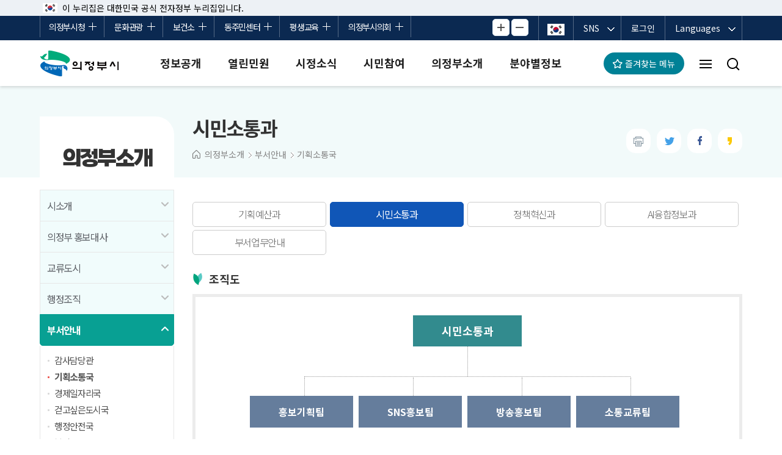

--- FILE ---
content_type: text/html; charset=UTF-8
request_url: https://www.ui4u.go.kr/portal/contents.do?mId=0505040900
body_size: 286157
content:
<!DOCTYPE html>

































<html lang="ko">
	<head>
		<meta charset="UTF-8">
		<meta http-equiv="X-UA-Compatible" content="IE=edge" />
		<meta name="viewport" content="width=device-width, initial-scale=1" />
		<meta name="referrer" content="strict-origin-when-cross-origin">

		<title>시민소통과 | 기획소통국 | 부서안내 | 의정부소개 | 의정부시청 대표 홈페이지</title>
		<meta name="description" content="행복특별시 의정부입니다. 열린민원 서비스와 시정소식 각 분야별 정보를 제공합니다." />
		<meta name="keywords" content="의정부시, 의정부, 경기도 의정부, 의정부시청, 정보공개, 열린민원, 시정소식, 시민참여, 의정부소개, 분야별정보" />
		<meta name="author" content="의정부시"/>
		<link media="all" type="text/css" rel="stylesheet" href="/common/css/common.css" />
		<link media="all" type="text/css" rel="stylesheet" href="/common/temp_css/all_layout.css?1" />
		<link media="all" type="text/css" rel="stylesheet" href="/common/css/base_style.css" />
		<link media="all" type="text/css" rel="stylesheet" href="/common/css/board.css" />
		<link media="all" type="text/css" rel="stylesheet" href="/common/css/application.css" />
		<link media="all" type="text/css" rel="stylesheet" href="/portal/css/layout.css" />
		<link media="all" type="text/css" rel="stylesheet" href="/portal/css/content.css?1" />
		<link media="all" type="text/css" rel="stylesheet" href="/common/css/jquery-ui.css"/>
		<link media="all" type="text/css" rel="stylesheet" href="/common/js/swiper/css/swiper.css" />
		<link media="all" type="text/css" rel="stylesheet" href="/common/temp_css/responsive.css"/>
		<link media="all" type="text/css" rel="stylesheet" href="/portal/css/responsive.css" />
		<link media="all" type="text/css" rel="stylesheet" href="/portal/css/frame.css" />
		














<!--[if IE 8]>
	<link rel="stylesheet" type="text/css" href="/common/css/ie8_common.css" />
	<link rel="stylesheet" type="text/css" href="/portal/css/ie8_style.css" />
	<script type="text/javascript">
		alert("본 사이트는 IE9 이상의 브라우저에 최적화되어 있습니다." +
			"\n현재 브라우저 버전에서는 편리하게 이용하실 수 없습니다." +
			"\nWindows Internet Explorer를 업데이트를 받으세요.");
	</script>
<![endif]-->
<!-- js -->

		















<script>
//<![CDATA[
var yh = {
	"mId" : "0505040900",
	"menuName" : "시민소통과",
	"programUrl" : "",
	"siteCode" : "portal",
	"siteCodeFull" : "portal",
	"error" : "",
	"contextPath" : ""
};
//]]>
</script>
		<script src="/common/js/jquery/jquery-1.9.1.min.js"></script>
		<script src="/common/js/jquery/jquery-ui-1.10.0.custom.min.js"></script>
		<script src="/common/js/jquery/jquery.form.js"></script>
		<script src="/common/js/common/ie-checker.js"></script>
		<script src="/common/js/common/menu.js?1"></script>
		<script src="/common/js/sns.js"></script>
		<script src="/common/js/common/ie-checker.js"></script>
		<script src="/common/js/common/common.js"></script>
		<script src="/portal/js/common.js"></script>
		<script src="/portal/js/weather.js?1"></script>
		<script src="/portal/js/main/searcher.js"></script>
		<script src="/portal/js/sub.js"></script>
		<script src="/common/js/jquery/jquery.bxslider.min.js"></script>
		<script type="text/javascript" src="/common/js/swiper/swiper.js"></script>
		<script src="/common/js/UserScriptConf.js"></script>
		





	
	<script type="text/javascript" src="https://oapi.map.naver.com/openapi/v3/maps.js?ncpKeyId=vddlwwg9gj"></script>
	<script src="//dapi.kakao.com/v2/maps/sdk.js?appkey=7d9e1d89255c547a998ffd16ef76124e&libraries=services"></script>


	</head>
	<body class="sub">
		<div id="jump_menu">
			<h1 class="hidden">건너뛰기 메뉴</h1>
			<ul>
				<li><a href="#conts">본문 바로가기</a></li>
				<li><a href="#lnb_wrap">주메뉴 바로가기</a></li>
			</ul>
		</div>
		<div id="wrap">
			














<div class="header_fixed">
	
	















<form name="contentsFileDownFrm" id="contentsFileDownFrm" action="/common/jsp/common/contentFileDownload.jsp" method="post" target="_blank" rel="noopener noreferrer">
	<input type="hidden" name="path" id="path" value="">
	<input type="hidden" name="file" id="file" value="">
</form>
<iframe width="0" height="0" name="hiddenContentsFileDownFrame" style="display:none;" title="공통 컨텐츠파일 다운로드"></iframe>
<div class="nuri_txt">
	<div class="fix-layout">
		<span>이 누리집은 대한민국 공식 전자정부 누리집입니다.</span>
	</div>
</div>
<div class="gnb_wrap">
	<div class="fix-layout">
		<ul class="gnb_nav">
			<li><a href="/main.do"  class="on">의정부시청</a></li>
			<li><a href="/tour/main.do" >문화관광</a></li>
			<li><a href="/health/main.do" >보건소</a></li>
			<li><a href="/cscportal/main.do" >동주민센터</a></li>
			<li><a href="https://www.ull.or.kr/lifeedu/index.do"  target="_blank" rel="noopener noreferrer" title="새창열림">평생교육</a></li>
			<li><a href="http://www.ujbcl.go.kr/" target="_blank" rel="noopener noreferrer" title="새창열림" >의정부시의회</a></li>
		</ul>
		<ul class="gnb_option">
			<li class="zoom-wrap">
				<div class="zoom-control">
					<button type="button" class="zoom-in" onclick="">크게보기</button>
					<button type="button" class="zoom-out" onclick="">작게보기</button>
				</div>
			</li>
			<li class="flag"><a href="http://www.mois.go.kr/frt/sub/popup/p_taegugki_banner/screen.do" target="_blank" rel="noopener noreferrer" title="국가상징 새창열림"><img src="/portal/temp_img/main/ico_flag.png" alt="국가상징"></a></li>
			<li class="sns">
				<dl>
					<dt><button type="button" onclick="fn_view_sns();" title="SNS 하위메뉴 열기">SNS</button></dt>
					<dd>
						<a href="https://www.facebook.com/hopecity1963" target="_blank" rel="noopener noreferrer" title="의정부시 페이스북 새창열림"><img src="/common/temp_img/common/ico_sns_facebook.png" alt="페이스북"></a>
						<a href="http://blog.naver.com/hope_city" target="_blank" rel="noopener noreferrer" title="의정부시 블로그 새창열림"><img src="/common/temp_img/common/ico_sns_blog.png" alt="블로그"></a>
						<a href="https://www.instagram.com/uijeongbu_official/" target="_blank" rel="noopener noreferrer" title="의정부시 인스타그램 새창열림"><img src="/common/temp_img/common/ico_sns_instagram.png" alt="인스타그램"></a>
						<a href="https://www.youtube.com/channel/UChqGvsUJKv4d9zIkmIUda8Q" target="_blank" rel="noopener noreferrer" title="의정부시 유튜브 새창열림"><img src="/common/temp_img/common/ico_sns_youtube.png" alt="유튜브"></a>
						<a href="https://www.iubs.tv/index.do" target="_blank" rel="noopener noreferrer" title="의정부TV 새창열림"><img src="/common/temp_img/common/ico_sns_tv.png" alt="의정부TV"></a>
					</dd>
				</dl>
				<script>
					function fn_view_sns() {
						if($('.gnb_option .sns dd').is(':visible')) {
							$('.gnb_option .sns dd').stop().slideUp(300);
							$('.gnb_option .sns dt button').attr("title", "SNS 하위메뉴 열기");
						} else {
							$('.gnb_option .sns dd').stop().slideDown(300);
							$('.gnb_option .sns dt button').attr("title", "SNS 하위메뉴 닫기");
						}
					}
					
					function fn_view_lang() {
						if($('.gnb_option .language .choose_lang').is(':visible')) {
							$('.gnb_option .language button').attr("title", "Languages 하위메뉴 열기");
						} else {
							$('.gnb_option .language button').attr("title", "Languages 하위메뉴 닫기");
						}
					}
				</script>
			</li>
			
			
				<li class="login">
					<a href="/portal/user/loginForm.do?mId=0701020000" >로그인</a>
				</li>
			
			<li>
				<div class="language">
					<button class="btn_lang" onclick="fn_view_lang();" title="Languages 하위메뉴 열기">Languages</button>
					<div class="choose_lang">
						<ul>
							<li><a href="/en/main.do" target="_blank" rel="noopener noreferrer" title="새창열림">English</a></li>
							<li><a href="/ja/main.do" target="_blank" rel="noopener noreferrer" title="새창열림">Japanese</a></li>
							<li><a href="/ch/main.do" target="_blank" rel="noopener noreferrer" title="새창열림">Chinese</a></li>
						</ul>
					</div>
				</div>
			</li>
		</ul>
	</div>
</div>





	
		
		
		
		
		
		
	
	
	
	
	
	
	
	
	
	
	
	
	


<header class="header_wrap">
	<div id="lnb" class="fix-layout">
		<h1>
			<a href="/main.do"><img src="/common/img/common/logo.png" alt="의정부시"></a>
		</h1>
	
	
	
	
	
	
	













<!-- HEADER BREAD CRUMBS -->
<div class="lnb_pc">
	<nav>
		




























<ul id="lnb_wrap" class="lnb_nav">
	
		
		
		
		
		
		
		
		<li>
			
				
				
				
				
					<a href="/portal/contents.do?mId=0100000000"
						>정보공개</a>
				
			
			<!-- Lower Level Menu BreadCrumb Flush  -->
			
				<div id="lnb_01_sub" class="depth02" style="display: none;">
					<div class="lnb_depth02">
						<!-- snb하위영역 타이틀및 배경 -->
						
						<div class="current_tit">
							
							
							
							<h2>정보<strong>공개</strong></h2>
							<p>더 푸르고 더 아름다운<br />의정부 G&amp;B</p>
						</div>
						<div class="smenu_wrap">
						<!-- snb하위영역 타이틀및 배경 끝 -->
						
							 <div class="menu_cut_wrap"> <ul> 
							
							<li>
								
									
									
										<a href="/portal/contents.do?mId=0103000000">정보공개</a>
										
											
											 <ul> 
											<li>
												
													
													
														<a href="/portal/contents.do?mId=0103010000">정보공개제도안내</a>														
													
												
											</li>
											
										
											
											
											<li>
												
													
													
														<a href="/portal/contents.do?mId=0103020000">정보목록</a>														
													
												
											</li>
											
										
											
											
											<li>
												
													
													
														<a href="/portal/contents.do?mId=0103070000">비공개 대상정보 세부기준</a>														
													
												
											</li>
											
										
											
											
											<li>
												
													
													
														<a href="/portal/contents.do?mId=0103030000">사전정보공표</a>														
													
												
											</li>
											
										
											
											
											<li>
												
													
													
														<a href="/portal/contents.do?mId=0103040000">정보공개신청</a>														
													
												
											</li>
											
										
											
											
											<li>
												
													
													
														<a href="/portal/contents.do?mId=0103060000">정책실명제</a>														
													
												
											</li>
											 </ul> 
										
									
								
							</li>
							
						
							
							
							<li>
								
									
									
										<a href="/portal/contents.do?mId=0112000000">공공데이터 제공</a>
										
											
											 <ul> 
											<li>
												
													
													
														<a href="/portal/contents.do?mId=0112010000">공공데이터 제공 안내</a>														
													
												
											</li>
											
										
											
											
											<li>
												
													
													
														<a href="/portal/contents.do?mId=0112020000">공공데이터 제공 목록</a>														
													
												
											</li>
											
										
											
											
											<li>
												
													
														<a href="http://www.data.go.kr/tcs/dor/insertDataOfferReqstProcssView.do" target="_blank" title="새창열림">공공데이터 제공 신청</a>
													
													
												
											</li>
											
										
											
											
											<li>
												
													
													
														<a href="/portal/contents.do?mId=0112060000">공공데이터 관련 사이트</a>														
													
												
											</li>
											
										
											
											
											<li>
												
													
													
														<a href="/portal/contents.do?mId=0112070000">공공데이터 의견수렴</a>														
													
												
											</li>
											 </ul> 
										
									
								
							</li>
							
						
							
							
							<li>
								
									
									
										<a href="/portal/contents.do?mId=0117000000">공공저작물자료실</a>
										
											
											 <ul> 
											<li>
												
													
													
														<a href="/portal/contents.do?mId=0117010000">공공저작물자료실</a>														
													
												
											</li>
											
										
											
											
											<li>
												
													
													
														<a href="/portal/contents.do?mId=0117020000">저작권보호정책</a>														
													
												
											</li>
											 </ul> 
										
									
								
							</li>
							
						
							
							
							<li>
								
									
									
										<a href="/portal/contents.do?mId=0107000000">재정정보공개</a>
										
											
											 <ul> 
											<li>
												
													
													
														<a href="/portal/contents.do?mId=0107010000">예산현황</a>														
													
												
											</li>
											
										
											
											
											<li>
												
													
													
														<a href="/portal/contents.do?mId=0107030000">재정공시</a>														
													
												
											</li>
											
										
											
											
											<li>
												
													
													
														<a href="/portal/contents.do?mId=0107040000">보조금 현황</a>														
													
												
											</li>
											
										
											
											
											<li>
												
													
													
														<a href="/portal/contents.do?mId=0107070000">보조금 중요재산 공시</a>														
													
												
											</li>
											
										
											
											
											<li>
												
													
													
														<a href="/portal/contents.do?mId=0107050000">투자심사</a>														
													
												
											</li>
											
										
											
											
											<li>
												
													
													
														<a href="/portal/contents.do?mId=0107060000">민간투자사업</a>														
													
												
											</li>
											 </ul> 
										
									
								
							</li>
							 </ul> </div> 
						
							 <div class="menu_cut_wrap"> <ul> 
							
							<li>
								
									
									
										<a href="/portal/contents.do?mId=0118000000">세입세출정보공개</a>
										
											
											 <ul> 
											<li>
												
													
													
														<a href="/portal/contents.do?mId=0118020000">세입현황</a>														
													
												
											</li>
											
										
											
											
											<li>
												
													
													
														<a href="/portal/contents.do?mId=0118030000">세출현황</a>														
													
												
											</li>
											 </ul> 
										
									
								
							</li>
							
						
							
							
							<li>
								
									
									
										<a href="/portal/contents.do?mId=0113000000">계약정보공개</a>
										
											
											 <ul> 
											<li>
												
													
														<a href="https://gyeyak.ui4u.go.kr:7443" target="_blank" title="새창열림">계약정보공개시스템</a>
													
													
												
											</li>
											
										
											
											
											<li>
												
													
													
														<a href="/portal/contents.do?mId=0113080000">하자검사내역</a>														
													
												
											</li>
											
										
											
											
											<li>
												
													
													
														<a href="/portal/contents.do?mId=0113070000">상&middot;하수도특별회계 계약현황</a>														
													
												
											</li>
											 </ul> 
										
									
								
							</li>
							
						
							
							
							<li>
								
									
									
										<a href="/portal/contents.do?mId=0114000000">행정정보공개</a>
										
											
											 <ul> 
											<li>
												
													
													
														<a href="/portal/contents.do?mId=0114010000">업무추진비공개</a>														
													
												
											</li>
											
										
											
											
											<li>
												
													
													
														<a href="/portal/contents.do?mId=0114020000">행정처분공개</a>														
													
												
											</li>
											
										
											
											
											<li>
												
													
													
														<a href="/portal/contents.do?mId=0114040000">조직운영 6대 지표 공개</a>														
													
												
											</li>
											
										
											
											
											<li>
												
													
													
														<a href="/portal/contents.do?mId=0114050000">부서자료실</a>														
													
												
											</li>
											
										
											
											
											<li>
												
													
													
														<a href="/portal/contents.do?mId=0114060000">개인정보 목적외이용&amp;제3자제공</a>														
													
												
											</li>
											
										
											
											
											<li>
												
													
													
														<a href="/portal/contents.do?mId=0114080000">공유재산</a>														
													
												
											</li>
											 </ul> 
										
									
								
							</li>
							
						
							
							
							<li>
								
									
									
										<a href="/portal/contents.do?mId=0109000000">행정자료실</a>
										
											
											 <ul> 
											<li>
												
													
													
														<a href="/portal/contents.do?mId=0109010000">연도별 업무계획</a>														
													
												
											</li>
											
										
											
											
											<li>
												
													
													
														<a href="/portal/contents.do?mId=0109050000">2025년 더 좋아지는 행정제도</a>														
													
												
											</li>
											
										
											
											
											<li>
												
													
													
														<a href="/portal/contents.do?mId=0109040000">시정백서</a>														
													
												
											</li>
											 </ul> 
										
									
								
							</li>
							 </ul> </div> 
						
							 <div class="menu_cut_wrap"> <ul> 
							
							<li>
								
									
									
										<a href="/portal/contents.do?mId=0108000000">현황 및 통계</a>
										
											
											 <ul> 
											<li>
												
													
													
														<a href="/portal/contents.do?mId=0108060000">의정부시 주요 통계</a>														
													
												
											</li>
											
										
											
											
											<li>
												
													
													
														<a href="/portal/contents.do?mId=0108010000">시정현황</a>														
													
												
											</li>
											
										
											
											
											<li>
												
													
														<a href="http://kosis.kr/statHtml/statHtml.do?mode=tab&amp;orgId=101&amp;tblId=DT_1YL0000&amp;vw_cd=MT_GTITLE02&amp;list_id=31_13&amp;empId=&amp;scrId=&amp;seqNo=&amp;dbkind=ETLDB&amp;lang_mode=ko&amp;dsu=nsi&amp;obj_var_id=A&amp;itm_id=31030" target="_blank" title="새창열림">e-지방지표</a>
													
													
												
											</li>
											
										
											
											
											<li>
												
													
													
														<a href="/portal/contents.do?mId=0108030000">통계자료</a>														
													
												
											</li>
											
										
											
											
											<li>
												
													
													
														<a href="/portal/contents.do?mId=0108080000">통계보고서</a>														
													
												
											</li>
											
										
											
											
											<li>
												
													
													
														<a href="/portal/contents.do?mId=0108050000">결산현황</a>														
													
												
											</li>
											
										
											
											
											<li>
												
													
													
														<a href="/portal/contents.do?mId=0108040000">인구현황</a>														
													
												
											</li>
											
										
											
											
											<li>
												
													
														<a href="https://www.gg.go.kr/gg_special_cop/contents/contents.do?ciIdx=1179&amp;menuId=3340" target="_blank" title="새창열림">경기도 민생범죄통계</a>
													
													
												
											</li>
											 </ul> 
										
									
								
							</li>
							
						
							
							
							<li>
								
									
										<a href="http://www.elis.go.kr/newlaib/laibLaws/h1126/laws.jsp?regionId=41150&amp;isfez=" target="_blank"
											title="새창열림"
										>
											자치법규
										</a>
									
									
								
							</li>
							
						
							
							
							<li>
								
									
									
										<a href="/portal/contents.do?mId=0115000000">통계지리정보서비스</a>
										
											
											 <ul> 
											<li>
												
													
														<a href="https://sgis.kostat.go.kr/view/workRoad/main?type=lnb&amp;sido_cd=31&amp;sgg_cd=030" target="_blank" title="새창열림">일자리맵</a>
													
													
												
											</li>
											
										
											
											
											<li>
												
													
														<a href="https://sgis.kostat.go.kr/view/house/houseAnalysisMap?type=lnb&amp;sido_cd=31&amp;sgg_cd=030" target="_blank" title="새창열림">살고싶은 우리동네</a>
													
													
												
											</li>
											
										
											
											
											<li>
												
													
														<a href="https://sgis.kostat.go.kr/view/map/policyStaticMap/localgov?code=31030&amp;isbnu=false&amp;zoom=7&amp;coord_x=961974&amp;coord_y=1970822" target="_blank" title="새창열림">정책통계지도</a>
													
													
												
											</li>
											
										
											
											
											<li>
												
													
														<a href="https://sgis.kostat.go.kr/view/community/intro?type=inb&amp;sido_cd=31&amp;sgg_cd=030" target="_blank" title="새창열림">지역현안 소통지도</a>
													
													
												
											</li>
											 </ul> 
										
									
								
							</li>
							 </ul> </div> 
						
							


							
						</div>
					</div>
				</div>
			
		</li>
	
		
		
		
		
		
		
		
		<li>
			
				
				
				
				
					<a href="/portal/contents.do?mId=0200000000"
						>열린민원</a>
				
			
			<!-- Lower Level Menu BreadCrumb Flush  -->
			
				<div id="lnb_02_sub" class="depth02" style="display: none;">
					<div class="lnb_depth02">
						<!-- snb하위영역 타이틀및 배경 -->
						
						<div class="current_tit">
							
							
							
							<h2>열린<strong>민원</strong></h2>
							<p>더 푸르고 더 아름다운<br />의정부 G&amp;B</p>
						</div>
						<div class="smenu_wrap">
						<!-- snb하위영역 타이틀및 배경 끝 -->
						
							 <div class="menu_cut_wrap"> <ul> 
							
							<li>
								
									
									
										<a href="/portal/contents.do?mId=0201000000">전자민원창구</a>
										
											
											 <ul> 
											<li>
												
													
														<a href="https://eminwon.ui4u.go.kr/emwp/gov/mogaha/ntis/web/caf/mwwd/action/CafMwWdOpenAction.do?method=selectListMwOpn&amp;menu_id=CAFOPNWebMwOpenL&amp;jndinm=CafMwWdOpenEJB&amp;methodnm=selectListMwOpn&amp;context=NTIS" target="_blank" title="새창열림">민원처리공개</a>
													
													
												
											</li>
											
										
											
											
											<li>
												
													
													
														<a href="/portal/contents.do?mId=0201010000">의정부시에 바란다</a>														
													
												
											</li>
											
										
											
											
											<li>
												
													
													
														<a href="/portal/contents.do?mId=0201120000">민원 신청(2025. 10. 14. 이전)</a>														
													
												
											</li>
											
										
											
											
											<li>
												
													
													
														<a href="/portal/contents.do?mId=0201030000">정부24</a>														
													
												
											</li>
											
										
											
											
											<li>
												
													
													
														<a href="/portal/contents.do?mId=0201060000">무인민원발급</a>														
													
												
											</li>
											
										
											
											
											<li>
												
													
													
														<a href="/portal/contents.do?mId=0201070000">행정정보공동이용안내</a>														
													
												
											</li>
											
										
											
											
											<li>
												
													
													
														<a href="/portal/contents.do?mId=0201090000">본인정보 공동이용 안내</a>														
													
												
											</li>
											
										
											
											
											<li>
												
													
														<a href="https://docu.gdoc.go.kr/index.do" target="_blank" title="새창열림">문서24(공문 제출)</a>
													
													
												
											</li>
											
										
											
											
											<li>
												
													
														<a href="https://www.mpm.go.kr/proactivePublicService" target="_blank" title="새창열림">적극행정 온</a>
													
													
												
											</li>
											
										
											
											
											<li>
												
													
													
														<a href="/portal/contents.do?mId=0201130000">복합민원 사전예약</a>														
													
												
											</li>
											 </ul> 
										
									
								
							</li>
							
						
							
							
							<li>
								
									
									
										<a href="/portal/contents.do?mId=0202000000">민원제도안내</a>
										
											
											 <ul> 
											<li>
												
													
													
														<a href="/portal/contents.do?mId=0202070000">민원인 대기현황</a>														
													
												
											</li>
											
										
											
											
											<li>
												
													
													
														<a href="/portal/contents.do?mId=0202010000">정부민원안내콜센터</a>														
													
												
											</li>
											
										
											
											
											<li>
												
													
													
														<a href="/portal/contents.do?mId=0202030000">민원후견인제도 운영</a>														
													
												
											</li>
											
										
											
											
											<li>
												
													
													
														<a href="/portal/contents.do?mId=0202040000">사전심사청구제 운영</a>														
													
												
											</li>
											
										
											
											
											<li>
												
													
													
														<a href="/portal/contents.do?mId=0202080000">민원수수료 안내</a>														
													
												
											</li>
											
										
											
											
											<li>
												
													
													
														<a href="/portal/contents.do?mId=0202050000">민원편의 서비스</a>														
													
												
											</li>
											
										
											
											
											<li>
												
													
													
														<a href="/portal/contents.do?mId=0202060000">민원인의 권리와 의무</a>														
													
												
											</li>
											
										
											
											
											<li>
												
													
													
														<a href="/portal/contents.do?mId=0202090000">무료민원상담실 운영</a>														
													
												
											</li>
											
										
											
											
											<li>
												
													
													
														<a href="/portal/contents.do?mId=0202100000">민원인 위법행위 유형 및 적용법률</a>														
													
												
											</li>
											 </ul> 
										
									
								
							</li>
							
						
							
							
							<li>
								
									
									
										<a href="/portal/contents.do?mId=0210000000">여권민원</a>
										
											
											 <ul> 
											<li>
												
													
													
														<a href="/portal/contents.do?mId=0210020000">여권민원실 안내</a>														
													
												
											</li>
											
										
											
											
											<li>
												
													
													
														<a href="/portal/contents.do?mId=0210030000">여권 신청 안내</a>														
													
												
											</li>
											
										
											
											
											<li>
												
													
													
														<a href="/portal/contents.do?mId=0210040000">온라인 여권재발급 신청</a>														
													
												
											</li>
											
										
											
											
											<li>
												
													
													
														<a href="/portal/contents.do?mId=0210050000">여권.국제운전면허증 동시발급</a>														
													
												
											</li>
											 </ul> 
										
									
								
							</li>
							
						
							
							
							<li>
								
									
									
										<a href="/portal/contents.do?mId=0203000000">가족관계등록제도</a>
										
											
											 <ul> 
											<li>
												
													
													
														<a href="/portal/contents.do?mId=0203020000">신고안내</a>														
													
												
											</li>
											
										
											
											
											<li>
												
													
													
														<a href="/portal/contents.do?mId=0203010000">발급안내</a>														
													
												
											</li>
											 </ul> 
										
									
								
							</li>
							 </ul> </div> 
						
							 <div class="menu_cut_wrap"> <ul> 
							
							<li>
								
									
									
										<a href="/portal/contents.do?mId=0204000000">지방세민원</a>
										
											
											 <ul> 
											<li>
												
													
													
														<a href="/portal/contents.do?mId=0204210000">지방세 전자송달</a>														
													
												
											</li>
											
										
											
											
											<li>
												
													
													
														<a href="/portal/contents.do?mId=0204090000">지방세ㆍ세외수입 소식</a>														
													
												
											</li>
											
										
											
											
											<li>
												
													
													
														<a href="/portal/contents.do?mId=0204100000">서식자료실</a>														
													
												
											</li>
											
										
											
											
											<li>
												
													
													
														<a href="/portal/contents.do?mId=0204110000">지방세 정보</a>														
													
												
											</li>
											
										
											
											
											<li>
												
													
													
														<a href="/portal/contents.do?mId=0204200000">취득세 신고 구비서류 안내</a>														
													
												
											</li>
											
										
											
											
											<li>
												
													
													
														<a href="/portal/contents.do?mId=0204120000">납부방법</a>														
													
												
											</li>
											
										
											
											
											<li>
												
													
													
														<a href="/portal/contents.do?mId=0204070000">납세자권리보호제도</a>														
													
												
											</li>
											
										
											
											
											<li>
												
													
													
														<a href="/portal/contents.do?mId=0204140000">납세자보호관제도</a>														
													
												
											</li>
											
										
											
											
											<li>
												
													
													
														<a href="/portal/contents.do?mId=0204130000">의정부시 마을세무사</a>														
													
												
											</li>
											
										
											
											
											<li>
												
													
														<a href="https://www.wetax.go.kr/tcp/loi/J030501M01.do" target="_blank" title="새창열림">고액ㆍ상습체납자 명단공개</a>
													
													
												
											</li>
											
										
											
											
											<li>
												
													
													
														<a href="/portal/contents.do?mId=0204170000">나 홀로 등기 절차 안내</a>														
													
												
											</li>
											
										
											
											
											<li>
												
													
														<a href="https://www.wetax.go.kr/tcp/loi/J030401M01.do" target="_blank" title="새창열림">건축물시가표준액조회</a>
													
													
												
											</li>
											
										
											
											
											<li>
												
													
														<a href="https://www.wetax.go.kr/tcp/loi/J030801M01.do" target="_blank" title="새창열림">지방세 미리계산해보기</a>
													
													
												
											</li>
											 </ul> 
										
									
								
							</li>
							
						
							
							
							<li>
								
									
									
										<a href="/portal/contents.do?mId=0205000000">부동산민원</a>
										
											
											 <ul> 
											<li>
												
													
													
														<a href="/portal/contents.do?mId=0205010000">건축민원</a>														
													
												
											</li>
											
										
											
											
											<li>
												
													
													
														<a href="/portal/contents.do?mId=0205060000">토지이용계획확인서</a>														
													
												
											</li>
											
										
											
											
											<li>
												
													
													
														<a href="/portal/contents.do?mId=0205120000">토지이동 자가진단</a>														
													
												
											</li>
											
										
											
											
											<li>
												
													
													
														<a href="/portal/contents.do?mId=0205130000">지적기준점찾기</a>														
													
												
											</li>
											
										
											
											
											<li>
												
													
													
														<a href="/portal/contents.do?mId=0205150000">의정부시 안전전세 프로젝트</a>														
													
												
											</li>
											
										
											
											
											<li>
												
													
													
														<a href="/portal/contents.do?mId=0205070000">개별공시지가</a>														
													
												
											</li>
											
										
											
											
											<li>
												
													
													
														<a href="/portal/contents.do?mId=0205080000">주택공시가격</a>														
													
												
											</li>
											
										
											
											
											<li>
												
													
													
														<a href="/portal/contents.do?mId=0205090000">원스톱 개설등록 신청</a>														
													
												
											</li>
											
										
											
											
											<li>
												
													
													
														<a href="/portal/contents.do?mId=0205140000">원스톱 토지거래허가 신청</a>														
													
												
											</li>
											
										
											
											
											<li>
												
													
													
														<a href="/portal/contents.do?mId=0205100000">중개보수요율표</a>														
													
												
											</li>
											
										
											
											
											<li>
												
													
													
														<a href="/portal/contents.do?mId=0205030000">부동산정보통합포털</a>														
													
												
											</li>
											
										
											
											
											<li>
												
													
													
														<a href="/portal/contents.do?mId=0205040000">부동산거래관리시스템</a>														
													
												
											</li>
											
										
											
											
											<li>
												
													
													
														<a href="/portal/contents.do?mId=0205050000">부동산공시가격알리미</a>														
													
												
											</li>
											 </ul> 
										
									
								
							</li>
							
						
							
							
							<li>
								
									
										<a href="/car/main.do" target="_blank"
											title="새창열림"
										>
											자동차민원
										</a>
									
									
								
							</li>
							
						
							
							
							<li>
								
									
									
										<a href="/portal/contents.do?mId=0207000000">민원사무편람(서식)</a>
										
									
								
							</li>
							 </ul> </div> 
						
							 <div class="menu_cut_wrap"> <ul> 
							
							<li>
								
									
									
										<a href="/portal/contents.do?mId=0208000000">외국어민원서식</a>
										
									
								
							</li>
							
						
							
							
							<li>
								
									
									
										<a href="/portal/contents.do?mId=0209000000">자주묻는질문(FAQ)</a>
										
									
								
							</li>
							 </ul> </div> 
						
							


							
						</div>
					</div>
				</div>
			
		</li>
	
		
		
		
		
		
		
		
		<li>
			
				
				
				
				
					<a href="/portal/contents.do?mId=0300000000"
						>시정소식</a>
				
			
			<!-- Lower Level Menu BreadCrumb Flush  -->
			
				<div id="lnb_03_sub" class="depth02" style="display: none;">
					<div class="lnb_depth02">
						<!-- snb하위영역 타이틀및 배경 -->
						
						<div class="current_tit">
							
							
							
							<h2>시정<strong>소식</strong></h2>
							<p>더 푸르고 더 아름다운<br />의정부 G&amp;B</p>
						</div>
						<div class="smenu_wrap">
						<!-- snb하위영역 타이틀및 배경 끝 -->
						
							 <div class="menu_cut_wrap"> <ul> 
							
							<li>
								
									
									
										<a href="/portal/contents.do?mId=0301000000">알림마당</a>
										
											
											 <ul> 
											<li>
												
													
													
														<a href="/portal/contents.do?mId=0301230000">시민협치 인수위원회</a>														
													
												
											</li>
											
										
											
											
											<li>
												
													
													
														<a href="/portal/contents.do?mId=0301010000">새소식</a>														
													
												
											</li>
											
										
											
											
											<li>
												
													
													
														<a href="/portal/contents.do?mId=0301020000">보도자료</a>														
													
												
											</li>
											
										
											
											
											<li>
												
													
													
														<a href="/portal/contents.do?mId=0301240000">사실은 이렇습니다</a>														
													
												
											</li>
											
										
											
											
											<li>
												
													
														<a href="https://iubs.tv/" target="_blank" title="새창열림">홍보영상</a>
													
													
												
											</li>
											
										
											
											
											<li>
												
													
													
														<a href="/portal/contents.do?mId=0301040000">고시/공고</a>														
													
												
											</li>
											
										
											
											
											<li>
												
													
													
														<a href="/portal/contents.do?mId=0301060000">타기관 고시/공고</a>														
													
												
											</li>
											
										
											
											
											<li>
												
													
													
														<a href="/portal/contents.do?mId=0301070000">입법예고</a>														
													
												
											</li>
											
										
											
											
											<li>
												
													
													
														<a href="/portal/contents.do?mId=0301090000">입찰정보</a>														
													
												
											</li>
											
										
											
											
											<li>
												
													
													
														<a href="/portal/contents.do?mId=0301110000">채용 공고(공무직, 기간제 등)</a>														
													
												
											</li>
											
										
											
											
											<li>
												
													
													
														<a href="/portal/contents.do?mId=0301120000">임용시험 공고(공무원)</a>														
													
												
											</li>
											
										
											
											
											<li>
												
													
													
														<a href="/portal/contents.do?mId=0301130000">인사발령</a>														
													
												
											</li>
											
										
											
											
											<li>
												
													
														<a href="/cscportal/bbs/list.do?ptIdx=50&amp;mId=0401000000" target="_blank" title="새창열림">지역종합뉴스</a>
													
													
												
											</li>
											
										
											
											
											<li>
												
													
													
														<a href="/portal/contents.do?mId=0301160000">도정소식</a>														
													
												
											</li>
											
										
											
											
											<li>
												
													
													
														<a href="/portal/contents.do?mId=0301170000">문화, 한눈에 달력(행사·축제정보)</a>														
													
												
											</li>
											
										
											
											
											<li>
												
													
													
														<a href="/portal/contents.do?mId=0301220000">사이버 보안지킴e</a>														
													
												
											</li>
											 </ul> 
										
									
								
							</li>
							
						
							
							
							<li>
								
									
									
										<a href="/portal/contents.do?mId=0302000000">행정서비스헌장</a>
										
											
											 <ul> 
											<li>
												
													
													
														<a href="/portal/contents.do?mId=0302010000">행정서비스헌장개요</a>														
													
												
											</li>
											
										
											
											
											<li>
												
													
													
														<a href="/portal/contents.do?mId=0302020000">행정서비스헌장목록</a>														
													
												
											</li>
											 </ul> 
										
									
								
							</li>
							
						
							
							
							<li>
								
									
									
										<a href="/portal/contents.do?mId=0303000000">자랑해요 의정부</a>
										
											
											 <ul> 
											<li>
												
													
													
														<a href="/portal/contents.do?mId=0303010000">표창 및 상패</a>														
													
												
											</li>
											
										
											
											
											<li>
												
													
													
														<a href="/portal/contents.do?mId=0303020000">시보</a>														
													
												
											</li>
											
										
											
											
											<li>
												
													
													
														<a href="/portal/contents.do?mId=0303040000">의정부소식지 행복소식</a>														
													
												
											</li>
											
										
											
											
											<li>
												
													
													
														<a href="/portal/contents.do?mId=0303050000">행복소식지 신청</a>														
													
												
											</li>
											 </ul> 
										
									
								
							</li>
							
						
							
							
							<li>
								
									
									
										<a href="/portal/contents.do?mId=0304000000">집현전(정책연구방)</a>
										
											
											 <ul> 
											<li>
												
													
													
														<a href="/portal/contents.do?mId=0304020000">정책연구과제 자료실</a>														
													
												
											</li>
											
										
											
											
											<li>
												
													
													
														<a href="/portal/contents.do?mId=0304010000">행정혁신위원회</a>														
													
												
											</li>
											 </ul> 
										
									
								
							</li>
							 </ul> </div> 
						
							 <div class="menu_cut_wrap"> <ul> 
							
							<li>
								
									
									
										<a href="/portal/contents.do?mId=0305000000">행정정보 알림서비스</a>
										
									
								
							</li>
							
						
							
							
							<li>
								
									
									
										<a href="/portal/contents.do?mId=0306000000">행정정보 알림서비스</a>
										
											
											 <ul> 
											<li>
												
													
													
														<a href="/portal/contents.do?mId=0306010000">서비스 신청</a>														
													
												
											</li>
											
										
											
											
											<li>
												
													
													
														<a href="/portal/contents.do?mId=0306020000">서비스 변경</a>														
													
												
											</li>
											
										
											
											
											<li>
												
													
													
														<a href="/portal/contents.do?mId=0306030000">서비스 해지</a>														
													
												
											</li>
											
										
											
											
											<li>
												
													
													
														<a href="/portal/contents.do?mId=0306050000">서비스 조회</a>														
													
												
											</li>
											
										
											
											
											<li>
												
													
													
														<a href="/portal/contents.do?mId=0306040000">재동의 조회/신청</a>														
													
												
											</li>
											 </ul> 
										
									
								
							</li>
							
						
							
							
							<li>
								
									
									
										<a href="/portal/contents.do?mId=0307000000">고향사랑기부제 안내</a>
										
											
											 <ul> 
											<li>
												
													
													
														<a href="/portal/contents.do?mId=0307010000">고향사랑기부제란?</a>														
													
												
											</li>
											 </ul> 
										
									
								
							</li>
							
						
							
							
							<li>
								
									
									
										<a href="/portal/contents.do?mId=0308000000">현장시장실</a>
										
											
											 <ul> 
											<li>
												
													
													
														<a href="/portal/contents.do?mId=0308010000">현장시장실 성과</a>														
													
												
											</li>
											
										
											
											
											<li>
												
													
													
														<a href="/portal/contents.do?mId=0308020000">현장시장실 운영 일정 안내</a>														
													
												
											</li>
											
										
											
											
											<li>
												
													
													
														<a href="/portal/contents.do?mId=0308030000">현장시장실 운영 현황</a>														
													
												
											</li>
											 </ul> 
										
									
								
							</li>
							 </ul> </div> 
						
							 <div class="menu_cut_wrap"> <ul> 
							
							<li>
								
									
									
										<a href="/portal/contents.do?mId=0309000000">로드체킹</a>
										
											
											 <ul> 
											<li>
												
													
													
														<a href="/portal/contents.do?mId=0309010000">지역 현장 로드체킹</a>														
													
												
											</li>
											 </ul> 
										
									
								
							</li>
							 </ul> </div> 
						
							


							
						</div>
					</div>
				</div>
			
		</li>
	
		
		
		
		
		
		
		
		<li>
			
				
				
				
				
					<a href="/portal/contents.do?mId=0400000000"
						>시민참여</a>
				
			
			<!-- Lower Level Menu BreadCrumb Flush  -->
			
				<div id="lnb_04_sub" class="depth02" style="display: none;">
					<div class="lnb_depth02">
						<!-- snb하위영역 타이틀및 배경 -->
						
						<div class="current_tit">
							
							
							
							<h2>시민<strong>참여</strong></h2>
							<p>더 푸르고 더 아름다운<br />의정부 G&amp;B</p>
						</div>
						<div class="smenu_wrap">
						<!-- snb하위영역 타이틀및 배경 끝 -->
						
							 <div class="menu_cut_wrap"> <ul> 
							
							<li>
								
									
									
										<a href="/portal/contents.do?mId=0401000000">제안마당</a>
										
											
											 <ul> 
											<li>
												
													
													
														<a href="/portal/contents.do?mId=0401010000">제도안내</a>														
													
												
											</li>
											
										
											
											
											<li>
												
													
													
														<a href="/portal/contents.do?mId=0401020000">국민제안</a>														
													
												
											</li>
											
										
											
											
											<li>
												
													
													
														<a href="/portal/contents.do?mId=0401030000">공무원제안</a>														
													
												
											</li>
											 </ul> 
										
									
								
							</li>
							
						
							
							
							<li>
								
									
									
										<a href="/portal/contents.do?mId=0402000000">주민참여예산제</a>
										
											
											 <ul> 
											<li>
												
													
													
														<a href="/portal/contents.do?mId=0402010000">제도소개</a>														
													
												
											</li>
											
										
											
											
											<li>
												
													
													
														<a href="/portal/contents.do?mId=0402020000">운영계획</a>														
													
												
											</li>
											
										
											
											
											<li>
												
													
													
														<a href="/portal/contents.do?mId=0402070000">공지사항</a>														
													
												
											</li>
											
										
											
											
											<li>
												
													
													
														<a href="/portal/contents.do?mId=0402040000">예산편성에 바란다</a>														
													
												
											</li>
											
										
											
											
											<li>
												
													
													
														<a href="/portal/contents.do?mId=0402030000">설문결과</a>														
													
												
											</li>
											
										
											
											
											<li>
												
													
													
														<a href="/portal/contents.do?mId=0402060000">자주찾는 재정용어</a>														
													
												
											</li>
											
										
											
											
											<li>
												
													
														<a href="https://www.openfiscaldata.go.kr/op/ko/fd/UOPKOFDA40?pageIndex=1&amp;chosung1=%EA%B0%80&amp;chosung2=%EB%82%98&amp;chosungId=kor_0&amp;searchText=" target="_blank" title="새창열림">재정용어 사전</a>
													
													
												
											</li>
											 </ul> 
										
									
								
							</li>
							
						
							
							
							<li>
								
									
									
										<a href="/portal/contents.do?mId=0403000000">신고센터</a>
										
											
											 <ul> 
											<li>
												
													
													
														<a href="/portal/contents.do?mId=0403190000">공익신고자 보호·보상제도 안내</a>														
													
												
											</li>
											
										
											
											
											<li>
												
													
														<a href="https://ncp.clean.go.kr/cmn/secCtfcKMC.do?menuCode=acs&amp;mapAcs=Y&amp;insttCd=3820000" target="_blank" title="새창열림">청렴포털 부패공익신고</a>
													
													
												
											</li>
											
										
											
											
											<li>
												
													
													
														<a href="/portal/contents.do?mId=0403150000">공직부패신고센터</a>														
													
												
											</li>
											
										
											
											
											<li>
												
													
													
														<a href="/portal/contents.do?mId=0403180000">은닉재산 제보</a>														
													
												
											</li>
											
										
											
											
											<li>
												
													
													
														<a href="/portal/contents.do?mId=0403020000">부동산불법거래 신고센터</a>														
													
												
											</li>
											
										
											
											
											<li>
												
													
														<a href="https://www.budongsan24.kr" target="_blank" title="새창열림">부동산 불법행위 통합 신고센터</a>
													
													
												
											</li>
											
										
											
											
											<li>
												
													
													
														<a href="/portal/contents.do?mId=0403050000">환경신문고</a>														
													
												
											</li>
											
										
											
											
											<li>
												
													
														<a href="http://www.foodsafetykorea.go.kr/minwon/complain/complainIntro.do?menu_no=618&amp;amp;menu_grp=MENU_GRP24" target="_blank" title="새창열림">식품안전신고센터</a>
													
													
												
											</li>
											
										
											
											
											<li>
												
													
													
														<a href="/portal/contents.do?mId=0403120000">예산낭비신고센터</a>														
													
												
											</li>
											
										
											
											
											<li>
												
													
														<a href="https://www.safetyreport.go.kr/api?apiKey=3820000XCM9T2P1N8SM46SJ4T09" target="_blank" title="새창열림">안전신고</a>
													
													
												
											</li>
											
										
											
											
											<li>
												
													
													
														<a href="/portal/contents.do?mId=0403110000">유기동물신고</a>														
													
												
											</li>
											
										
											
											
											<li>
												
													
													
														<a href="/portal/contents.do?mId=0403140000">소극행정 신고센터</a>														
													
												
											</li>
											
										
											
											
											<li>
												
													
													
														<a href="/portal/contents.do?mId=0403200000">바가지요금 신고센터</a>														
													
												
											</li>
											 </ul> 
										
									
								
							</li>
							
						
							
							
							<li>
								
									
									
										<a href="/portal/contents.do?mId=0404000000">정책토론</a>
										
									
								
							</li>
							 </ul> </div> 
						
							 <div class="menu_cut_wrap"> <ul> 
							
							<li>
								
									
									
										<a href="/portal/contents.do?mId=0405000000">예약신청</a>
										
											
											 <ul> 
											<li>
												
													
													
														<a href="/portal/contents.do?mId=0405110000">모두의운동장</a>														
													
												
											</li>
											
										
											
											
											<li>
												
													
													
														<a href="/portal/contents.do?mId=0405010000">견학신청(에코투어)</a>														
													
												
											</li>
											
										
											
											
											<li>
												
													
													
														<a href="/portal/contents.do?mId=0405020000">공원사용신청</a>														
													
												
											</li>
											
										
											
											
											<li>
												
													
													
														<a href="/portal/contents.do?mId=0405030000">교통안전교육</a>														
													
												
											</li>
											
										
											
											
											<li>
												
													
														<a href="https://www.eticket.or.kr/" target="_blank" title="새창열림">체육시설(의정부도시공사)</a>
													
													
												
											</li>
											
										
											
											
											<li>
												
													
														<a href="https://www.eticket.or.kr/" target="_blank" title="새창열림">주차장(의정부도시공사)</a>
													
													
												
											</li>
											
										
											
											
											<li>
												
													
														<a href="https://www.eticket.or.kr/" target="_blank" title="새창열림">통나무집(의정부도시공사)</a>
													
													
												
											</li>
											
										
											
											
											<li>
												
													
														<a href="https://www.ull.or.kr/lifeedu/index.do" target="_blank" title="새창열림">교육(평생학습포털)</a>
													
													
												
											</li>
											
										
											
											
											<li>
												
													
														<a href="https://www.uac.or.kr" target="_blank" title="새창열림">문화공연(의정부문화재단)</a>
													
													
												
											</li>
											
										
											
											
											<li>
												
													
													
														<a href="/portal/contents.do?mId=0405120000">길고양이 중성화수술 사업</a>														
													
												
											</li>
											 </ul> 
										
									
								
							</li>
							
						
							
							
							<li>
								
									
									
										<a href="/portal/contents.do?mId=0406000000">모집공고</a>
										
											
											 <ul> 
											<li>
												
													
													
														<a href="/portal/contents.do?mId=0406010000">모집공고</a>														
													
												
											</li>
											 </ul> 
										
									
								
							</li>
							
						
							
							
							<li>
								
									
									
										<a href="/portal/contents.do?mId=0408000000">칭찬합니다</a>
										
									
								
							</li>
							
						
							
							
							<li>
								
									
									
										<a href="/portal/contents.do?mId=0409000000">자유게시판</a>
										
									
								
							</li>
							 </ul> </div> 
						
							 <div class="menu_cut_wrap"> <ul> 
							
							<li>
								
									
									
										<a href="/portal/contents.do?mId=0412000000">참여마당</a>
										
											
											 <ul> 
											<li>
												
													
													
														<a href="/portal/contents.do?mId=0412040000">설문조사</a>														
													
												
											</li>
											
										
											
											
											<li>
												
													
														<a href="https://www.ui4u.go.kr/portal/contents.do?mId=0201010000" target="_blank" title="새창열림">시정에바란다</a>
													
													
												
											</li>
											
										
											
											
											<li>
												
													
													
														<a href="/portal/contents.do?mId=0412060000">간판 디자인 공모전</a>														
													
												
											</li>
											 </ul> 
										
									
								
							</li>
							
						
							
							
							<li>
								
									
									
										<a href="/portal/contents.do?mId=0414000000">적극행정</a>
										
											
											 <ul> 
											<li>
												
													
													
														<a href="/portal/contents.do?mId=0414010000">적극행정 안내</a>														
													
												
											</li>
											
										
											
											
											<li>
												
													
													
														<a href="/portal/contents.do?mId=0414020000">적극행정 추진방안</a>														
													
												
											</li>
											
										
											
											
											<li>
												
													
													
														<a href="/portal/contents.do?mId=0414030000">적극행정 자료실</a>														
													
												
											</li>
											
										
											
											
											<li>
												
													
													
														<a href="/portal/contents.do?mId=0414040000">적극행정 공무원 추천</a>														
													
												
											</li>
											
										
											
											
											<li>
												
													
														<a href="https://www.laiis.go.kr/lips/nya/lrn/localRegulationList.do" target="_blank" title="새창열림">중앙부처 법령 유권해석</a>
													
													
												
											</li>
											
										
											
											
											<li>
												
													
														<a href="https://www.laiis.go.kr/lips/nya/lrn/regulationView.do" target="_blank" title="새창열림">법제처 주요법령 유권해석</a>
													
													
												
											</li>
											 </ul> 
										
									
								
							</li>
							
						
							
							
							<li>
								
									
									
										<a href="/portal/contents.do?mId=0413000000">규제개혁</a>
										
											
											 <ul> 
											<li>
												
													
													
														<a href="/portal/contents.do?mId=0413010000">규제개혁 안내</a>														
													
												
											</li>
											
										
											
											
											<li>
												
													
													
														<a href="/portal/contents.do?mId=0413020000">규제신고센터</a>														
													
												
											</li>
											
										
											
											
											<li>
												
													
													
														<a href="/portal/contents.do?mId=0413030000">규제개혁 자료실</a>														
													
												
											</li>
											
										
											
											
											<li>
												
													
													
														<a href="/portal/contents.do?mId=0413040000">규제입증요청</a>														
													
												
											</li>
											 </ul> 
										
									
								
							</li>
							
						
							
							
							<li>
								
									
									
										<a href="/portal/contents.do?mId=0416000000">청렴마당</a>
										
											
											 <ul> 
											<li>
												
													
													
														<a href="/portal/contents.do?mId=0416010000">청렴알림</a>														
													
												
											</li>
											
										
											
											
											<li>
												
													
													
														<a href="/portal/contents.do?mId=0416020000">주요청렴시책</a>														
													
												
											</li>
											
										
											
											
											<li>
												
													
													
														<a href="/portal/contents.do?mId=0416030000">청렴비리신고센터</a>														
													
												
											</li>
											
										
											
											
											<li>
												
													
													
														<a href="/portal/contents.do?mId=0416050000">시민감사관 제도안내</a>														
													
												
											</li>
											 </ul> 
										
									
								
							</li>
							
						
							
							
							<li>
								
									
									
										<a href="/portal/contents.do?mId=0418000000">시민갤러리</a>
										
											
											 <ul> 
											<li>
												
													
													
														<a href="/portal/contents.do?mId=0418010000">시민갤러리 전시일정 안내</a>														
													
												
											</li>
											
										
											
											
											<li>
												
													
													
														<a href="/portal/contents.do?mId=0418020000">시민갤러리 운영현황</a>														
													
												
											</li>
											 </ul> 
										
									
								
							</li>
							
						
							
							
							<li>
								
									
									
										<a href="/portal/contents.do?mId=0419000000">마을공동체</a>
										
									
								
							</li>
							 </ul> </div> 
						
							


							
						</div>
					</div>
				</div>
			
		</li>
	
		
		
		
		
		
		
		
		<li>
			
				
				
				
				
					<a href="/portal/contents.do?mId=0500000000"
						class="on">의정부소개</a>
				
			
			<!-- Lower Level Menu BreadCrumb Flush  -->
			
				<div id="lnb_05_sub" class="depth02" style="display: none;">
					<div class="lnb_depth02">
						<!-- snb하위영역 타이틀및 배경 -->
						
						<div class="current_tit">
							
							
							
							<h2>의정부<strong>소개</strong></h2>
							<p>더 푸르고 더 아름다운<br />의정부 G&amp;B</p>
						</div>
						<div class="smenu_wrap">
						<!-- snb하위영역 타이틀및 배경 끝 -->
						
							 <div class="menu_cut_wrap"> <ul> 
							
							<li>
								
									
									
										<a href="/portal/contents.do?mId=0501000000">시소개</a>
										
											
											 <ul> 
											<li>
												
													
													
														<a href="/portal/contents.do?mId=0501010000">연혁/시민헌장</a>														
													
												
											</li>
											
										
											
											
											<li>
												
													
													
														<a href="/portal/contents.do?mId=0501020000">상징물</a>														
													
												
											</li>
											
										
											
											
											<li>
												
													
													
														<a href="/portal/contents.do?mId=0501060000">의돌이와 랑이 응용형 이미지</a>														
													
												
											</li>
											
										
											
											
											<li>
												
													
														<a href="https://www.iubs.tv/front/movie/movieView.do?searchCategory=M3_1&amp;movieId=MOVIE_00002349" target="_blank" title="새창열림">시홍보영상</a>
													
													
												
											</li>
											
										
											
											
											<li>
												
													
													
														<a href="/portal/contents.do?mId=0501070000">의정부 시민의 노래</a>														
													
												
											</li>
											
										
											
											
											<li>
												
													
													
														<a href="/portal/contents.do?mId=0501040000">행정구역안내</a>														
													
												
											</li>
											
										
											
											
											<li>
												
													
													
														<a href="/portal/contents.do?mId=0501050000">생활지도서비스</a>														
													
												
											</li>
											 </ul> 
										
									
								
							</li>
							
						
							
							
							<li>
								
									
									
										<a href="/portal/contents.do?mId=0502000000">의정부 홍보대사</a>
										
											
											 <ul> 
											<li>
												
													
													
														<a href="/portal/contents.do?mId=0502080000">비니쌤</a>														
													
												
											</li>
											
										
											
											
											<li>
												
													
													
														<a href="/portal/contents.do?mId=0502090000">퓨전엠씨</a>														
													
												
											</li>
											
										
											
											
											<li>
												
													
													
														<a href="/portal/contents.do?mId=0502100000">김민선</a>														
													
												
											</li>
											
										
											
											
											<li>
												
													
													
														<a href="/portal/contents.do?mId=0502110000">제갈성렬</a>														
													
												
											</li>
											
										
											
											
											<li>
												
													
													
														<a href="/portal/contents.do?mId=0502120000">정의갑</a>														
													
												
											</li>
											
										
											
											
											<li>
												
													
													
														<a href="/portal/contents.do?mId=0502130000">박혜신</a>														
													
												
											</li>
											
										
											
											
											<li>
												
													
													
														<a href="/portal/contents.do?mId=0502020000">한기범(명예 홍보대사)</a>														
													
												
											</li>
											 </ul> 
										
									
								
							</li>
							
						
							
							
							<li>
								
									
									
										<a href="/portal/contents.do?mId=0508000000">교류도시</a>
										
											
											 <ul> 
											<li>
												
													
													
														<a href="/portal/contents.do?mId=0508010000">국제 교류</a>														
													
												
											</li>
											
										
											
											
											<li>
												
													
													
														<a href="/portal/contents.do?mId=0508020000">국내 교류</a>														
													
												
											</li>
											 </ul> 
										
									
								
							</li>
							
						
							
							
							<li>
								
									
									
										<a href="/portal/contents.do?mId=0504000000">행정조직</a>
										
											
											 <ul> 
											<li>
												
													
													
														<a href="/portal/contents.do?mId=0504010000">조직도</a>														
													
												
											</li>
											
										
											
											
											<li>
												
													
													
														<a href="/portal/contents.do?mId=0504020000">부서업무안내</a>														
													
												
											</li>
											
										
											
											
											<li>
												
													
													
														<a href="/portal/contents.do?mId=0504030000">청사안내</a>														
													
												
											</li>
											
										
											
											
											<li>
												
													
													
														<a href="/portal/contents.do?mId=0504040000">오시는 길</a>														
													
												
											</li>
											
										
											
											
											<li>
												
													
													
														<a href="/portal/contents.do?mId=0504050000">역대시장</a>														
													
												
											</li>
											 </ul> 
										
									
								
							</li>
							 </ul> </div> 
						
							 <div class="menu_cut_wrap"> <ul> 
							
							<li>
								
									
									
										<a href="/portal/contents.do?mId=0505000000">부서안내</a>
										
											
											 <ul> 
											<li>
												
													
													
														<a href="/portal/contents.do?mId=0505010000">감사담당관</a>														
													
												
											</li>
											
										
											
											
											<li>
												
													
													
														<a href="/portal/contents.do?mId=0505040000">기획소통국</a>														
													
												
											</li>
											
										
											
											
											<li>
												
													
													
														<a href="/portal/contents.do?mId=0505170000">경제일자리국</a>														
													
												
											</li>
											
										
											
											
											<li>
												
													
													
														<a href="/portal/contents.do?mId=0505150000">걷고싶은도시국</a>														
													
												
											</li>
											
										
											
											
											<li>
												
													
													
														<a href="/portal/contents.do?mId=0505030000">행정안전국</a>														
													
												
											</li>
											
										
											
											
											<li>
												
													
													
														<a href="/portal/contents.do?mId=0505050000">복지국</a>														
													
												
											</li>
											
										
											
											
											<li>
												
													
													
														<a href="/portal/contents.do?mId=0505120000">문화학습국</a>														
													
												
											</li>
											
										
											
											
											<li>
												
													
													
														<a href="/portal/contents.do?mId=0505060000">도시주택국</a>														
													
												
											</li>
											
										
											
											
											<li>
												
													
													
														<a href="/portal/contents.do?mId=0505070000">교통국</a>														
													
												
											</li>
											
										
											
											
											<li>
												
													
													
														<a href="/portal/contents.do?mId=0505160000">환경자원국</a>														
													
												
											</li>
											
										
											
											
											<li>
												
													
													
														<a href="/portal/contents.do?mId=0505090000">직속기관(보건소)</a>														
													
												
											</li>
											
										
											
											
											<li>
												
													
													
														<a href="/portal/contents.do?mId=0505100000">사업소(맑은물사업소)</a>														
													
												
											</li>
											
										
											
											
											<li>
												
													
													
														<a href="/portal/contents.do?mId=0505110000">동주민센터</a>														
													
												
											</li>
											 </ul> 
										
									
								
							</li>
							 </ul> </div> 
						
							


							
						</div>
					</div>
				</div>
			
		</li>
	
		
		
		
		
		
		
		
		<li>
			
				
				
					<a href="/depart/main.do" target="_self"
						
						>분야별정보</a>
				
				
				
			
			<!-- Lower Level Menu BreadCrumb Flush  -->
			
				<div id="lnb_06_sub" class="depth02" style="display: none;">
					<div class="lnb_depth02">
						<!-- snb하위영역 타이틀및 배경 -->
						
						<div class="current_tit">
							
							
							
							<h2>분야별<strong>정보</strong></h2>
							<p>더 푸르고 더 아름다운<br />의정부 G&amp;B</p>
						</div>
						<div class="smenu_wrap">
						<!-- snb하위영역 타이틀및 배경 끝 -->
						
							 <div class="menu_cut_wrap"> <ul> 
							
							<li>
								
									
										<a href="/depart/contents.do?mId=0100000000" target="_blank"
											title="새창열림"
										>
											일자리/생활
										</a>
									
									
								
							</li>
							
						
							
							
							<li>
								
									
										<a href="/depart/contents.do?mId=0200000000" target="_blank"
											title="새창열림"
										>
											교통정보
										</a>
									
									
								
							</li>
							
						
							
							
							<li>
								
									
										<a href="/depart/contents.do?mId=0400000000" target="_blank"
											title="새창열림"
										>
											기업경제/농업
										</a>
									
									
								
							</li>
							
						
							
							
							<li>
								
									
										<a href="/depart/contents.do?mId=0500000000" target="_blank"
											title="새창열림"
										>
											체육/공원
										</a>
									
									
								
							</li>
							 </ul> </div> 
						
							 <div class="menu_cut_wrap"> <ul> 
							
							<li>
								
									
										<a href="/depart/contents.do?mId=0600000000" target="_blank"
											title="새창열림"
										>
											청소/환경/위생
										</a>
									
									
								
							</li>
							
						
							
							
							<li>
								
									
										<a href="/depart/contents.do?mId=0700000000" target="_blank"
											title="새창열림"
										>
											건축/주택/재개발
										</a>
									
									
								
							</li>
							
						
							
							
							<li>
								
									
										<a href="/depart/contents.do?mId=0800000000" target="_blank"
											title="새창열림"
										>
											재난/민방위
										</a>
									
									
								
							</li>
							
						
							
							
							<li>
								
									
										<a href="/depart/contents.do?mId=0910000000" target="_blank"
											title="새창열림"
										>
											복지
										</a>
									
									
								
							</li>
							 </ul> </div> 
						
							 <div class="menu_cut_wrap"> <ul> 
							
							<li>
								
									
										<a href="https://www.ui4u.go.kr/welfare/main.do" target="_blank"
											title="새창열림"
										>
											복지자원
										</a>
									
									
								
							</li>
							 </ul> </div> 
						
							


							
						</div>
					</div>
				</div>
			
		</li>
	
		
		
		
		
		
		
		
		<li>
			
				
				
					<a href="https://www.ui4u.go.kr/portal/guide/siteMapVisualization.do?sitemapCode=portal" target="_blank"
						title="새창열림"
						>자주찾는메뉴</a>
				
				
				
			
			<!-- Lower Level Menu BreadCrumb Flush  -->
			
		</li>
	
		
		
		
		
		
		
		
		<li>
			
				
				
				
				
					<a href="/portal/contents.do?mId=0700000000"
						>이용안내</a>
				
			
			<!-- Lower Level Menu BreadCrumb Flush  -->
			
				<div id="lnb_07_sub" class="depth02" style="display: none;">
					<div class="lnb_depth02">
						<!-- snb하위영역 타이틀및 배경 -->
						
						<div class="current_tit">
							
							
							
							<h2>이용<strong>안내</strong></h2>
							<p>더 푸르고 더 아름다운<br />의정부 G&amp;B</p>
						</div>
						<div class="smenu_wrap">
						<!-- snb하위영역 타이틀및 배경 끝 -->
						
							 <div class="menu_cut_wrap"> <ul> 
							
							<li>
								
									
									
										<a href="/portal/contents.do?mId=0701000000">회원서비스</a>
										
											
											 <ul> 
											<li>
												
													
													
														<a href="/portal/contents.do?mId=0701010000">회원가입</a>														
													
												
											</li>
											
										
											
											
											<li>
												
													
													
														<a href="/portal/contents.do?mId=0701020000">로그인</a>														
													
												
											</li>
											
										
											
											
											<li>
												
													
													
														<a href="/portal/contents.do?mId=0701030000">회원정보수정/탈퇴</a>														
													
												
											</li>
											
										
											
											
											<li>
												
													
													
														<a href="/portal/contents.do?mId=0701040000">ID검색 및 비밀번호 재설정</a>														
													
												
											</li>
											 </ul> 
										
									
								
							</li>
							
						
							
							
							<li>
								
									
									
										<a href="/portal/contents.do?mId=0702000000">이용약관</a>
										
									
								
							</li>
							
						
							
							
							<li>
								
									
									
										<a href="/portal/contents.do?mId=0703000000">개인정보처리방침</a>
										
									
								
							</li>
							
						
							
							
							<li>
								
									
									
										<a href="/portal/contents.do?mId=0704000000">이메일무단수집거부</a>
										
									
								
							</li>
							 </ul> </div> 
						
							 <div class="menu_cut_wrap"> <ul> 
							
							<li>
								
									
									
										<a href="/portal/contents.do?mId=0705000000">사이트맵</a>
										
									
								
							</li>
							
						
							
							
							<li>
								
									
									
										<a href="/portal/contents.do?mId=0706000000">배너모음</a>
										
									
								
							</li>
							
						
							
							
							<li>
								
									
									
										<a href="/portal/contents.do?mId=0708000000">RSS서비스</a>
										
									
								
							</li>
							
						
							
							
							<li>
								
									
									
										<a href="/portal/contents.do?mId=0707000000">홈페이지 개선의견</a>
										
									
								
							</li>
							 </ul> </div> 
						
							 <div class="menu_cut_wrap"> <ul> 
							
							<li>
								
									
									
										<a href="/portal/contents.do?mId=0709000000">홈페이지 도우미</a>
										
									
								
							</li>
							
						
							
							
							<li>
								
									
									
										<a href="/portal/contents.do?mId=0711000000">화상키보드 사용 안내</a>
										
									
								
							</li>
							 </ul> </div> 
						
							


							
						</div>
					</div>
				</div>
			
		</li>
	
</ul>
	</nav>
</div>



	
	<a href="/portal/guide/siteMapVisualization.do" class="btn_visual_menu"><span>즐겨찾는 메뉴</span></a>
	<button class="btn_whole_menu" onclick="location.href='/portal/guide/siteMap.do?mId=0705000000';">사이트맵</button>
	<button class="btn_search open">검색</button>
	
	<a href="#" id="m_menu" class="menu-btn-outer open_mn">
		<span class="txt_hidden">메뉴 열기</span>
	</a>
	
	
	













<!-- 검색  s -->
<div class="search_wrap">
	<form name="searchForm" method="post" action="https://www.ui4u.go.kr/search/front/Search.jsp" target="_blank" onsubmit="return searchEngine('qt')">
		<div class="total_search">
			<label for="searchKey" class="hidden">검색조건을 선택하세요.</label>
			<select title="통합검색조건 선택항목" name="searchKey" id="searchKey">
				<option value="all">통합검색</option>
				<option value="web">웹페이지검색</option>
				<option value="board">게시판검색</option>
				<option value="content">컨텐츠검색</option>
				<option value="file">파일검색</option>
				<option value="emp">업무검색</option>
			</select>
			<label for="qt" class="hidden"></label>
			<input type="text" value="" name="qt" id="qt" title="검색어입력" placeholder="검색어를 입력하세요." />
			<input type="submit" value="검색" class="btn_total_search" title="통합검색 새창열림" />

			<!-- 2018.04.17 가상키보드 추가 -->
			<a href="/portal/contents.do?mId=0711000000" class="img_keyboard_link">
				<img src="/portal/img/content/keyboard_5.png" alt="가상키보드" title="가상키보드" class="img_keyboard">
			</a>
		</div>

		<!-- 2018.04.17 가상키보드 추가 -->
		<div class="search_word">
			<p>의정부시 인기검색어 입니다.</p>
			<ul id="search_word">
			</ul>
		</div>

		<button type="button" class="close" title="검색창 닫기">검색창 닫기</button>
	</form>
</div>
<!--// 검색  e -->
<script>
$('.header_wrap .btn_search').on('click', function() {
	$('.header_wrap .search_wrap').stop().slideDown(300, function() {
		$('#searchKey').focus();
	});
});
$('.search_wrap .close').on('click', function() {
	$('.header_wrap .search_wrap').stop().slideUp(300, function() {
		$('.header_wrap .btn_search').focus();
	});
});
</script>
		</div>
	</header>
</div>
			<div id="contanier">
				<div class="contanier_area">
					















<section class="snb_wrap">
	
		
	
		
	
		
	
		
	
		
			<div class="snb_tit">
				<h2>의정부소개</h2>
			</div>
			
			
			
			
			
			<nav>
			
























	

	<ul class="snb">
		
			
			
			
			
			
			
			
			
			

			
			<li>
				
					
					
						<a href="/portal/contents.do?mId=0501000000" class=" arrow">시소개</a>						
					
				

				
			</li>
			
		
			
			
			
			
			
			
			
			
			

			
			<li>
				
					
					
						<a href="/portal/contents.do?mId=0502000000" class=" arrow">의정부 홍보대사</a>						
					
				

				
			</li>
			
		
			
			
			
			
			
			
			
			
			

			
			<li>
				
					
					
						<a href="/portal/contents.do?mId=0508000000" class=" arrow">교류도시</a>						
					
				

				
			</li>
			
		
			
			
			
			
			
			
			
			
			

			
			<li>
				
					
					
						<a href="/portal/contents.do?mId=0504000000" class=" arrow">행정조직</a>						
					
				

				
			</li>
			
		
			
			
			
			
			
			
			
			
			

			
			<li>
				
					
					
						<a href="/portal/contents.do?mId=0505000000" class="on arrow">부서안내</a>						
					
				

				
					
					
					
























	

	<ul >
		
			
			
			
			
			
			
			
			
			

			
			<li>
				
					
					
						<a href="/portal/contents.do?mId=0505010000" >감사담당관</a>						
					
				

				
			</li>
			
		
			
			
			
			
			
			
			
			
			

			
			<li>
				
					
					
						<a href="/portal/contents.do?mId=0505040000" class="on">기획소통국</a>						
					
				

				
					
					
					

























				
			</li>
			
		
			
			
			
			
			
			
			
			
			

			
			<li>
				
					
					
						<a href="/portal/contents.do?mId=0505170000" >경제일자리국</a>						
					
				

				
			</li>
			
		
			
			
			
			
			
			
			
			
			

			
			<li>
				
					
					
						<a href="/portal/contents.do?mId=0505150000" >걷고싶은도시국</a>						
					
				

				
			</li>
			
		
			
			
			
			
			
			
			
			
			

			
			<li>
				
					
					
						<a href="/portal/contents.do?mId=0505030000" >행정안전국</a>						
					
				

				
			</li>
			
		
			
			
			
			
			
			
			
			
			

			
			<li>
				
					
					
						<a href="/portal/contents.do?mId=0505050000" >복지국</a>						
					
				

				
			</li>
			
		
			
			
			
			
			
			
			
			
			

			
			<li>
				
					
					
						<a href="/portal/contents.do?mId=0505120000" >문화학습국</a>						
					
				

				
			</li>
			
		
			
			
			
			
			
			
			
			
			

			
			<li>
				
					
					
						<a href="/portal/contents.do?mId=0505060000" >도시주택국</a>						
					
				

				
			</li>
			
		
			
			
			
			
			
			
			
			
			

			
			<li>
				
					
					
						<a href="/portal/contents.do?mId=0505070000" >교통국</a>						
					
				

				
			</li>
			
		
			
			
			
			
			
			
			
			
			

			
			<li>
				
					
					
						<a href="/portal/contents.do?mId=0505160000" >환경자원국</a>						
					
				

				
			</li>
			
		
			
			
			
			
			
			
			
			
			

			
			<li>
				
					
					
						<a href="/portal/contents.do?mId=0505090000" >직속기관(보건소)</a>						
					
				

				
			</li>
			
		
			
			
			
			
			
			
			
			
			

			
			<li>
				
					
					
						<a href="/portal/contents.do?mId=0505100000" >사업소(맑은물사업소)</a>						
					
				

				
			</li>
			
		
			
			
			
			
			
			
			
			
			

			
			<li>
				
					
					
						<a href="/portal/contents.do?mId=0505110000" >동주민센터</a>						
					
				

				
			</li>
			
		
	</ul>


				
			</li>
			
		
	</ul>


			</nav>
		
	
		
	
		
	
		
	
</section>

					<section id="content">
						















<header id="tit_wrap">
	
	<ul>
		
			
				<li>의정부소개 </li>
			
		
			
				<li> 부서안내 </li>
			
		
			
				<li> 기획소통국 </li>
			
		
	</ul>
	<h3>시민소통과</h3>
	<div class="sub_acc">
		<ul>
			<li><a href="#" onclick="window.open('/common/printPage.jsp', 'printPopup', 'width=730,height=600,top=100,left=100,scrollbars=yes,resizable=yes');" title="새창 열림">본문 인쇄</a></li>
			<li><a href="#" title="새창 열림" id="snsTwitter">트위터</a></li>
			<!-- <li><a href="#" title="새창 열림" id="snsBlog">블로그</a></li> -->
			<li><a href="#" title="새창 열림" id="snsFacebook">페이스북</a></li>
			<li><a href="#" title="새창 열림" id="snsKakaostory">카카오스토리</a></li>


		</ul>
	</div>
</header>

						















<!-- 4 Depth Menu -->






















	
	
		
			
				
				


















	
	
		
			
				
				


















	
	
		
			
			
				
				
			
			
		
	
		
			
			
				
				
			
			
		
	
		
			
			
				
				
			
			
		
	
		
			
			
				
				
			
			
		
	
		
			
			
				
				
			
			
		
	
		
			
			
				
				
			
			
		
	


			
			
			
		
	
		
			
				
				


















	
	
		
			
			
				
				
			
			
		
	
		
			
			
				
				
			
			
		
	
		
			
			
				
				
			
			
		
	
		
			
			
				
				
			
			
		
	
		
			
			
				
				
			
			
		
	


			
			
			
		
	
		
			
				
				


















	
	
		
			
			
				
				
			
			
		
	
		
			
			
				
				
			
			
		
	


			
			
			
		
	
		
			
				
				


















	
	
		
			
			
				
				
			
			
		
	
		
			
			
				
				
			
			
		
	
		
			
			
				
				
			
			
		
	
		
			
			
				
				
			
			
		
	
		
			
			
				
				
			
			
		
	
		
			
			
				
				
			
			
		
	


			
			
			
		
	
		
			
				
				


















	
	
		
			
			
				
				
			
			
		
	
		
			
			
				
				
			
			
		
	


			
			
			
		
	
		
			
				
				


















	
	
		
			
			
				
				
			
			
		
	
		
			
			
				
				
			
			
		
	
		
			
			
				
				
			
			
		
	


			
			
			
		
	
		
			
				
				


















	
	
		
			
			
				
				
			
			
		
	
		
			
			
				
				
			
			
		
	
		
			
			
				
				
			
			
		
	
		
			
			
				
				
			
			
		
	
		
			
			
				
				
			
			
		
	
		
			
			
				
				
			
			
		
	


			
			
			
		
	
		
			
				
				


















	
	
		
			
			
				
				
			
			
		
	
		
			
			
				
				
			
			
		
	
		
			
			
				
				
			
			
		
	


			
			
			
		
	
		
			
				
				


















	
	
		
			
			
				
				
			
			
		
	
		
			
			
				
				
			
			
		
	
		
			
			
				
				
			
			
		
	
		
			
			
				
				
			
			
		
	
		
			
			
				
				
			
			
		
	
		
			
			
				
				
			
			
		
	
		
			
			
				
				
			
			
		
	
		
			
			
				
				
			
			
		
	


			
			
			
		
	
		
			
				
				


















	
	


			
			
			
		
	
		
			
				
				


















	
	
		
			
			
				
				
			
			
		
	
		
			
			
				
				
			
			
		
	
		
			
			
				
				
			
			
		
	
		
			
			
				
				
			
			
		
	


			
			
			
		
	


			
			
			
		
	
		
			
				
				


















	
	
		
			
				
				


















	
	
		
			
			
				
				
			
			
		
	
		
			
			
				
				
			
			
		
	
		
			
			
				
				
			
			
		
	
		
			
			
				
				
			
			
		
	
		
			
			
				
				
			
			
		
	
		
			
			
				
				
			
			
		
	
		
			
			
				
				
			
			
		
	
		
			
			
				
				
			
			
		
	
		
			
			
				
				
			
			
		
	
		
			
			
				
				
			
			
		
	


			
			
			
		
	
		
			
				
				


















	
	
		
			
			
				
				
			
			
		
	
		
			
			
				
				
			
			
		
	
		
			
			
				
				
			
			
		
	
		
			
			
				
				
			
			
		
	
		
			
			
				
				
			
			
		
	
		
			
			
				
				
			
			
		
	
		
			
			
				
				
			
			
		
	
		
			
			
				
				
			
			
		
	
		
			
			
				
				
			
			
		
	


			
			
			
		
	
		
			
				
				


















	
	
		
			
			
				
				
			
			
		
	
		
			
			
				
				
			
			
		
	
		
			
			
				
				
			
			
		
	
		
			
			
				
				
			
			
		
	


			
			
			
		
	
		
			
				
				


















	
	
		
			
			
				
				
			
			
		
	
		
			
			
				
				
			
			
		
	


			
			
			
		
	
		
			
				
				


















	
	
		
			
			
				
				
			
			
		
	
		
			
			
				
				
			
			
		
	
		
			
			
				
				
			
			
		
	
		
			
			
				
				
			
			
		
	
		
			
			
				
				
			
			
		
	
		
			
			
				
				
			
			
		
	
		
			
			
				
				
			
			
		
	
		
			
			
				
				
			
			
		
	
		
			
			
				
				
			
			
		
	
		
			
			
				
				
			
			
		
	
		
			
			
				
				
			
			
		
	
		
			
			
				
				
			
			
		
	
		
			
			
				
				
			
			
		
	


			
			
			
		
	
		
			
				
				


















	
	
		
			
			
				
				
			
			
		
	
		
			
			
				
				
			
			
		
	
		
			
			
				
				
			
			
		
	
		
			
			
				
				
			
			
		
	
		
			
			
				
				
			
			
		
	
		
			
			
				
				
			
			
		
	
		
			
			
				
				
			
			
		
	
		
			
			
				
				
			
			
		
	
		
			
			
				
				
			
			
		
	
		
			
			
				
				
			
			
		
	
		
			
			
				
				
			
			
		
	
		
			
			
				
				
			
			
		
	
		
			
			
				
				
			
			
		
	


			
			
			
		
	
		
			
				
				


















	
	


			
			
			
		
	
		
			
				
				


















	
	


			
			
			
		
	
		
			
				
				


















	
	


			
			
			
		
	
		
			
				
				


















	
	


			
			
			
		
	


			
			
			
		
	
		
			
				
				


















	
	
		
			
				
				


















	
	
		
			
			
				
				
			
			
		
	
		
			
			
				
				
			
			
		
	
		
			
			
				
				
			
			
		
	
		
			
			
				
				
			
			
		
	
		
			
			
				
				
			
			
		
	
		
			
			
				
				
			
			
		
	
		
			
			
				
				
			
			
		
	
		
			
			
				
				
			
			
		
	
		
			
			
				
				
			
			
		
	
		
			
			
				
				
			
			
		
	
		
			
			
				
				
			
			
		
	
		
			
			
				
				
			
			
		
	
		
			
			
				
				
			
			
		
	
		
			
			
				
				
			
			
		
	
		
			
			
				
				
			
			
		
	
		
			
			
				
				
			
			
		
	


			
			
			
		
	
		
			
				
				


















	
	
		
			
			
				
				
			
			
		
	
		
			
			
				
				
			
			
		
	


			
			
			
		
	
		
			
				
				


















	
	
		
			
			
				
				
			
			
		
	
		
			
			
				
				
			
			
		
	
		
			
			
				
				
			
			
		
	
		
			
			
				
				
			
			
		
	


			
			
			
		
	
		
			
				
				


















	
	
		
			
			
				
				
			
			
		
	
		
			
			
				
				
			
			
		
	


			
			
			
		
	
		
			
				
				


















	
	


			
			
			
		
	
		
			
				
				


















	
	
		
			
			
				
				
			
			
		
	
		
			
			
				
				
			
			
		
	
		
			
			
				
				
			
			
		
	
		
			
			
				
				
			
			
		
	
		
			
			
				
				
			
			
		
	


			
			
			
		
	
		
			
				
				


















	
	
		
			
			
				
				
			
			
		
	


			
			
			
		
	
		
			
				
				


















	
	
		
			
			
				
				
			
			
		
	
		
			
			
				
				
			
			
		
	
		
			
			
				
				
			
			
		
	


			
			
			
		
	
		
			
				
				


















	
	
		
			
			
				
				
			
			
		
	


			
			
			
		
	


			
			
			
		
	
		
			
				
				


















	
	
		
			
				
				


















	
	
		
			
			
				
				
			
			
		
	
		
			
			
				
				
			
			
		
	
		
			
			
				
				
			
			
		
	


			
			
			
		
	
		
			
				
				


















	
	
		
			
			
				
				
			
			
		
	
		
			
			
				
				
			
			
		
	
		
			
			
				
				
			
			
		
	
		
			
			
				
				
			
			
		
	
		
			
			
				
				
			
			
		
	
		
			
			
				
				
			
			
		
	
		
			
			
				
				
			
			
		
	


			
			
			
		
	
		
			
				
				


















	
	
		
			
			
				
				
			
			
		
	
		
			
			
				
				
			
			
		
	
		
			
			
				
				
			
			
		
	
		
			
			
				
				
			
			
		
	
		
			
			
				
				
			
			
		
	
		
			
			
				
				
			
			
		
	
		
			
			
				
				
			
			
		
	
		
			
			
				
				
			
			
		
	
		
			
			
				
				
			
			
		
	
		
			
			
				
				
			
			
		
	
		
			
			
				
				
			
			
		
	
		
			
			
				
				
			
			
		
	
		
			
			
				
				
			
			
		
	


			
			
			
		
	
		
			
				
				


















	
	


			
			
			
		
	
		
			
				
				


















	
	
		
			
			
				
				
			
			
		
	
		
			
			
				
				
			
			
		
	
		
			
			
				
				
			
			
		
	
		
			
			
				
				
			
			
		
	
		
			
			
				
				
			
			
		
	
		
			
			
				
				
			
			
		
	
		
			
			
				
				
			
			
		
	
		
			
			
				
				
			
			
		
	
		
			
			
				
				
			
			
		
	
		
			
			
				
				
			
			
		
	


			
			
			
		
	
		
			
				
				


















	
	
		
			
			
				
				
			
			
		
	


			
			
			
		
	
		
			
				
				


















	
	


			
			
			
		
	
		
			
				
				


















	
	


			
			
			
		
	
		
			
				
				


















	
	
		
			
			
				
				
			
			
		
	
		
			
			
				
				
			
			
		
	
		
			
			
				
				
			
			
		
	


			
			
			
		
	
		
			
				
				


















	
	
		
			
			
				
				
			
			
		
	
		
			
			
				
				
			
			
		
	
		
			
			
				
				
			
			
		
	
		
			
			
				
				
			
			
		
	
		
			
			
				
				
			
			
		
	
		
			
			
				
				
			
			
		
	


			
			
			
		
	
		
			
				
				


















	
	
		
			
			
				
				
			
			
		
	
		
			
			
				
				
			
			
		
	
		
			
			
				
				
			
			
		
	
		
			
			
				
				
			
			
		
	


			
			
			
		
	
		
			
				
				


















	
	
		
			
			
				
				
			
			
		
	
		
			
			
				
				
			
			
		
	
		
			
			
				
				
			
			
		
	
		
			
			
				
				
			
			
		
	


			
			
			
		
	
		
			
				
				


















	
	
		
			
			
				
				
			
			
		
	
		
			
			
				
				
			
			
		
	


			
			
			
		
	
		
			
				
				


















	
	


			
			
			
		
	


			
			
			
		
	
		
			
				
				


















	
	
		
			
				
				


















	
	
		
			
			
				
				
			
			
		
	
		
			
			
				
				
			
			
		
	
		
			
			
				
				
			
			
		
	
		
			
			
				
				
			
			
		
	
		
			
			
				
				
			
			
		
	
		
			
			
				
				
			
			
		
	
		
			
			
				
				
			
			
		
	


			
			
			
		
	
		
			
				
				


















	
	
		
			
			
				
				
			
			
		
	
		
			
			
				
				
			
			
		
	
		
			
			
				
				
			
			
		
	
		
			
			
				
				
			
			
		
	
		
			
			
				
				
			
			
		
	
		
			
			
				
				
			
			
		
	
		
			
			
				
				
			
			
		
	


			
			
			
		
	
		
			
				
				


















	
	
		
			
			
				
				
			
			
		
	
		
			
			
				
				
			
			
		
	


			
			
			
		
	
		
			
				
				


















	
	
		
			
			
				
				
			
			
		
	
		
			
			
				
				
			
			
		
	
		
			
			
				
				
			
			
		
	
		
			
			
				
				
			
			
		
	
		
			
			
				
				
			
			
		
	


			
			
			
		
	
		
			
				
				


















	
	
		
			
			
				
				
			
			
		
	
		
			
			
				
				
					
				
			
			
		
	
		
			
			
				
				
			
			
		
	
		
			
			
				
				
			
			
		
	
		
			
			
				
				
			
			
		
	
		
			
			
				
				
			
			
		
	
		
			
			
				
				
			
			
		
	
		
			
			
				
				
			
			
		
	
		
			
			
				
				
			
			
		
	
		
			
			
				
				
			
			
		
	
		
			
			
				
				
			
			
		
	
		
			
			
				
				
			
			
		
	
		
			
			
				
				
			
			
		
	


			
			
			
		
	


			
			
			
		
	
		
			
				
				



















			
			
			
		
	
		
			
				
				



















			
			
			
		
	
		
			
				
				



















			
			
			
		
	




	<nav class="tab_depth04" data-mid="0505040900">
		
		
		















<ul class="list04">
	
		
		<li>
			
				
				
					<a href="/portal/contents.do?mId=0505041100" >기획예산과</a>
				
			
		</li>

		
	
		
		<li>
			
				
				
					<a href="/portal/contents.do?mId=0505040900" class="on">시민소통과</a>
				
			
		</li>

		
	
		
		<li>
			
				
				
					<a href="/portal/contents.do?mId=0505040400" >정책혁신과</a>
				
			
		</li>

		
	
		
		<li>
			
				
				
					<a href="/portal/contents.do?mId=0505041200" >AI융합정보과</a>
				
			
		</li>

		
	
		
		<li>
			
				
				
					<a href="/portal/contents.do?mId=0505040800" >부서업무안내</a>
				
			
		</li>

		
	
</ul>
		<div class="cleB"></div>
	</nav>


<!-- 5 Depth Menu -->























	
	
		
			
				
				


















	
	
		
			
				
				


















	
	
		
			
				
				


















	
	
		
			
			
				
				
			
			
		
	
		
			
			
				
				
			
			
		
	
		
			
			
				
				
			
			
		
	


			
			
			
		
	
		
			
				
				


















	
	
		
			
			
				
				
			
			
		
	
		
			
			
				
				
			
			
		
	


			
			
			
		
	
		
			
				
				


















	
	


			
			
			
		
	
		
			
				
				


















	
	


			
			
			
		
	
		
			
				
				


















	
	


			
			
			
		
	
		
			
				
				


















	
	


			
			
			
		
	


			
			
			
		
	
		
			
				
				


















	
	
		
			
				
				


















	
	


			
			
			
		
	
		
			
				
				


















	
	


			
			
			
		
	
		
			
				
				


















	
	


			
			
			
		
	
		
			
				
				


















	
	


			
			
			
		
	
		
			
				
				


















	
	


			
			
			
		
	


			
			
			
		
	
		
			
				
				


















	
	
		
			
				
				


















	
	


			
			
			
		
	
		
			
				
				


















	
	


			
			
			
		
	


			
			
			
		
	
		
			
				
				


















	
	
		
			
				
				


















	
	
		
			
			
				
				
			
			
		
	
		
			
			
				
				
			
			
		
	


			
			
			
		
	
		
			
				
				


















	
	


			
			
			
		
	
		
			
				
				


















	
	


			
			
			
		
	
		
			
				
				


















	
	


			
			
			
		
	
		
			
				
				


















	
	


			
			
			
		
	
		
			
				
				


















	
	


			
			
			
		
	


			
			
			
		
	
		
			
				
				


















	
	
		
			
				
				


















	
	


			
			
			
		
	
		
			
				
				


















	
	
		
			
			
				
				
			
			
		
	
		
			
			
				
				
			
			
		
	
		
			
			
				
				
			
			
		
	


			
			
			
		
	


			
			
			
		
	
		
			
				
				


















	
	
		
			
				
				


















	
	


			
			
			
		
	
		
			
				
				


















	
	


			
			
			
		
	
		
			
				
				


















	
	
		
			
			
				
				
			
			
		
	
		
			
			
				
				
			
			
		
	


			
			
			
		
	


			
			
			
		
	
		
			
				
				


















	
	
		
			
				
				


















	
	
		
			
			
				
				
			
			
		
	
		
			
			
				
				
			
			
		
	
		
			
			
				
				
			
			
		
	
		
			
			
				
				
			
			
		
	


			
			
			
		
	
		
			
				
				


















	
	
		
			
			
				
				
			
			
		
	
		
			
			
				
				
			
			
		
	


			
			
			
		
	
		
			
				
				


















	
	
		
			
			
				
				
			
			
		
	
		
			
			
				
				
			
			
		
	
		
			
			
				
				
			
			
		
	
		
			
			
				
				
			
			
		
	
		
			
			
				
				
			
			
		
	
		
			
			
				
				
			
			
		
	


			
			
			
		
	
		
			
				
				


















	
	


			
			
			
		
	
		
			
				
				


















	
	


			
			
			
		
	
		
			
				
				


















	
	
		
			
			
				
				
			
			
		
	
		
			
			
				
				
			
			
		
	
		
			
			
				
				
			
			
		
	
		
			
			
				
				
			
			
		
	


			
			
			
		
	


			
			
			
		
	
		
			
				
				


















	
	
		
			
				
				


















	
	
		
			
			
				
				
			
			
		
	
		
			
			
				
				
			
			
		
	
		
			
			
				
				
			
			
		
	
		
			
			
				
				
			
			
		
	
		
			
			
				
				
			
			
		
	
		
			
			
				
				
			
			
		
	
		
			
			
				
				
			
			
		
	
		
			
			
				
				
			
			
		
	
		
			
			
				
				
			
			
		
	


			
			
			
		
	
		
			
				
				


















	
	


			
			
			
		
	
		
			
				
				


















	
	


			
			
			
		
	


			
			
			
		
	
		
			
				
				


















	
	
		
			
				
				


















	
	


			
			
			
		
	
		
			
				
				


















	
	


			
			
			
		
	
		
			
				
				


















	
	


			
			
			
		
	
		
			
				
				


















	
	


			
			
			
		
	
		
			
				
				


















	
	


			
			
			
		
	
		
			
				
				


















	
	
		
			
			
				
				
			
			
		
	
		
			
			
				
				
			
			
		
	


			
			
			
		
	
		
			
				
				


















	
	
		
			
			
				
				
			
			
		
	


			
			
			
		
	
		
			
				
				


















	
	


			
			
			
		
	


			
			
			
		
	
		
			
				
				


















	
	


			
			
			
		
	
		
			
				
				


















	
	
		
			
				
				


















	
	


			
			
			
		
	
		
			
				
				


















	
	


			
			
			
		
	
		
			
				
				


















	
	


			
			
			
		
	
		
			
				
				


















	
	


			
			
			
		
	


			
			
			
		
	


			
			
			
		
	
		
			
				
				


















	
	
		
			
				
				


















	
	
		
			
				
				


















	
	


			
			
			
		
	
		
			
				
				


















	
	
		
			
			
				
				
			
			
		
	
		
			
			
				
				
			
			
		
	


			
			
			
		
	
		
			
				
				


















	
	


			
			
			
		
	
		
			
				
				


















	
	
		
			
			
				
				
			
			
		
	
		
			
			
				
				
			
			
		
	
		
			
			
				
				
			
			
		
	


			
			
			
		
	
		
			
				
				


















	
	


			
			
			
		
	
		
			
				
				


















	
	


			
			
			
		
	
		
			
				
				


















	
	


			
			
			
		
	
		
			
				
				


















	
	


			
			
			
		
	
		
			
				
				


















	
	


			
			
			
		
	
		
			
				
				


















	
	
		
			
			
				
				
			
			
		
	
		
			
			
				
				
			
			
		
	


			
			
			
		
	


			
			
			
		
	
		
			
				
				


















	
	
		
			
				
				


















	
	


			
			
			
		
	
		
			
				
				


















	
	


			
			
			
		
	
		
			
				
				


















	
	


			
			
			
		
	
		
			
				
				


















	
	


			
			
			
		
	
		
			
				
				


















	
	
		
			
			
				
				
			
			
		
	
		
			
			
				
				
			
			
		
	


			
			
			
		
	
		
			
				
				


















	
	


			
			
			
		
	
		
			
				
				


















	
	


			
			
			
		
	
		
			
				
				


















	
	


			
			
			
		
	
		
			
				
				


















	
	


			
			
			
		
	


			
			
			
		
	
		
			
				
				


















	
	
		
			
				
				


















	
	


			
			
			
		
	
		
			
				
				


















	
	
		
			
			
				
				
			
			
		
	
		
			
			
				
				
			
			
		
	
		
			
			
				
				
			
			
		
	


			
			
			
		
	
		
			
				
				


















	
	


			
			
			
		
	
		
			
				
				


















	
	


			
			
			
		
	


			
			
			
		
	
		
			
				
				


















	
	
		
			
				
				


















	
	
		
			
			
				
				
			
			
		
	
		
			
			
				
				
			
			
		
	
		
			
			
				
				
			
			
		
	
		
			
			
				
				
			
			
		
	
		
			
			
				
				
			
			
		
	
		
			
			
				
				
			
			
		
	
		
			
			
				
				
			
			
		
	
		
			
			
				
				
			
			
		
	


			
			
			
		
	
		
			
				
				


















	
	


			
			
			
		
	


			
			
			
		
	
		
			
				
				


















	
	
		
			
				
				


















	
	


			
			
			
		
	
		
			
				
				


















	
	


			
			
			
		
	
		
			
				
				


















	
	


			
			
			
		
	
		
			
				
				


















	
	
		
			
			
				
				
			
			
		
	
		
			
			
				
				
			
			
		
	
		
			
			
				
				
			
			
		
	
		
			
			
				
				
			
			
		
	
		
			
			
				
				
			
			
		
	
		
			
			
				
				
			
			
		
	
		
			
			
				
				
			
			
		
	
		
			
			
				
				
			
			
		
	
		
			
			
				
				
			
			
		
	
		
			
			
				
				
			
			
		
	
		
			
			
				
				
			
			
		
	
		
			
			
				
				
			
			
		
	
		
			
			
				
				
			
			
		
	
		
			
			
				
				
			
			
		
	
		
			
			
				
				
			
			
		
	


			
			
			
		
	
		
			
				
				


















	
	


			
			
			
		
	
		
			
				
				


















	
	
		
			
			
				
				
			
			
		
	
		
			
			
				
				
			
			
		
	
		
			
			
				
				
			
			
		
	
		
			
			
				
				
			
			
		
	
		
			
			
				
				
			
			
		
	
		
			
			
				
				
			
			
		
	
		
			
			
				
				
			
			
		
	


			
			
			
		
	
		
			
				
				


















	
	
		
			
			
				
				
			
			
		
	
		
			
			
				
				
			
			
		
	
		
			
			
				
				
			
			
		
	
		
			
			
				
				
			
			
		
	
		
			
			
				
				
			
			
		
	
		
			
			
				
				
			
			
		
	
		
			
			
				
				
			
			
		
	


			
			
			
		
	
		
			
				
				


















	
	


			
			
			
		
	
		
			
				
				


















	
	


			
			
			
		
	
		
			
				
				


















	
	


			
			
			
		
	
		
			
				
				


















	
	
		
			
			
				
				
			
			
		
	
		
			
			
				
				
			
			
		
	
		
			
			
				
				
			
			
		
	


			
			
			
		
	
		
			
				
				


















	
	


			
			
			
		
	
		
			
				
				


















	
	


			
			
			
		
	


			
			
			
		
	
		
			
				
				


















	
	
		
			
				
				


















	
	
		
			
			
				
				
			
			
		
	
		
			
			
				
				
			
			
		
	
		
			
			
				
				
			
			
		
	


			
			
			
		
	
		
			
				
				


















	
	


			
			
			
		
	
		
			
				
				


















	
	
		
			
			
				
				
			
			
		
	
		
			
			
				
				
			
			
		
	
		
			
			
				
				
			
			
		
	


			
			
			
		
	
		
			
				
				


















	
	


			
			
			
		
	
		
			
				
				


















	
	
		
			
			
				
				
			
			
		
	
		
			
			
				
				
			
			
		
	
		
			
			
				
				
			
			
		
	
		
			
			
				
				
			
			
		
	


			
			
			
		
	
		
			
				
				


















	
	
		
			
			
				
				
			
			
		
	
		
			
			
				
				
			
			
		
	
		
			
			
				
				
			
			
		
	


			
			
			
		
	
		
			
				
				


















	
	
		
			
			
				
				
			
			
		
	
		
			
			
				
				
			
			
		
	
		
			
			
				
				
			
			
		
	


			
			
			
		
	
		
			
				
				


















	
	
		
			
			
				
				
			
			
		
	
		
			
			
				
				
			
			
		
	
		
			
			
				
				
			
			
		
	


			
			
			
		
	
		
			
				
				


















	
	
		
			
			
				
				
			
			
		
	
		
			
			
				
				
			
			
		
	
		
			
			
				
				
			
			
		
	


			
			
			
		
	
		
			
				
				


















	
	


			
			
			
		
	
		
			
				
				


















	
	


			
			
			
		
	
		
			
				
				


















	
	


			
			
			
		
	
		
			
				
				


















	
	


			
			
			
		
	


			
			
			
		
	
		
			
				
				


















	
	


			
			
			
		
	
		
			
				
				


















	
	


			
			
			
		
	
		
			
				
				


















	
	


			
			
			
		
	
		
			
				
				


















	
	


			
			
			
		
	


			
			
			
		
	
		
			
				
				


















	
	
		
			
				
				


















	
	
		
			
				
				


















	
	


			
			
			
		
	
		
			
				
				


















	
	


			
			
			
		
	
		
			
				
				


















	
	


			
			
			
		
	
		
			
				
				


















	
	


			
			
			
		
	
		
			
				
				


















	
	


			
			
			
		
	
		
			
				
				


















	
	


			
			
			
		
	
		
			
				
				


















	
	


			
			
			
		
	
		
			
				
				


















	
	


			
			
			
		
	
		
			
				
				


















	
	


			
			
			
		
	
		
			
				
				


















	
	


			
			
			
		
	
		
			
				
				


















	
	


			
			
			
		
	
		
			
				
				


















	
	


			
			
			
		
	
		
			
				
				


















	
	


			
			
			
		
	
		
			
				
				


















	
	


			
			
			
		
	
		
			
				
				


















	
	
		
			
			
				
				
			
			
		
	
		
			
			
				
				
			
			
		
	
		
			
			
				
				
			
			
		
	


			
			
			
		
	
		
			
				
				


















	
	


			
			
			
		
	


			
			
			
		
	
		
			
				
				


















	
	
		
			
				
				


















	
	


			
			
			
		
	
		
			
				
				


















	
	
		
			
			
				
				
			
			
		
	
		
			
			
				
				
			
			
		
	


			
			
			
		
	


			
			
			
		
	
		
			
				
				


















	
	
		
			
				
				


















	
	


			
			
			
		
	
		
			
				
				


















	
	


			
			
			
		
	
		
			
				
				


















	
	


			
			
			
		
	
		
			
				
				


















	
	


			
			
			
		
	


			
			
			
		
	
		
			
				
				


















	
	
		
			
				
				


















	
	
		
			
			
				
				
			
			
		
	
		
			
			
				
				
			
			
		
	


			
			
			
		
	
		
			
				
				


















	
	
		
			
			
				
				
			
			
		
	


			
			
			
		
	


			
			
			
		
	
		
			
				
				


















	
	


			
			
			
		
	
		
			
				
				


















	
	
		
			
				
				


















	
	


			
			
			
		
	
		
			
				
				


















	
	


			
			
			
		
	
		
			
				
				


















	
	


			
			
			
		
	
		
			
				
				


















	
	


			
			
			
		
	
		
			
				
				


















	
	


			
			
			
		
	


			
			
			
		
	
		
			
				
				


















	
	
		
			
				
				


















	
	
		
			
			
				
				
			
			
		
	
		
			
			
				
				
			
			
		
	
		
			
			
				
				
			
			
		
	


			
			
			
		
	


			
			
			
		
	
		
			
				
				


















	
	
		
			
				
				


















	
	


			
			
			
		
	
		
			
				
				


















	
	


			
			
			
		
	
		
			
				
				


















	
	


			
			
			
		
	


			
			
			
		
	
		
			
				
				


















	
	
		
			
				
				


















	
	


			
			
			
		
	


			
			
			
		
	


			
			
			
		
	
		
			
				
				


















	
	
		
			
				
				


















	
	
		
			
				
				


















	
	


			
			
			
		
	
		
			
				
				


















	
	


			
			
			
		
	
		
			
				
				


















	
	


			
			
			
		
	


			
			
			
		
	
		
			
				
				


















	
	
		
			
				
				


















	
	


			
			
			
		
	
		
			
				
				


















	
	


			
			
			
		
	
		
			
				
				


















	
	


			
			
			
		
	
		
			
				
				


















	
	


			
			
			
		
	
		
			
				
				


















	
	


			
			
			
		
	
		
			
				
				


















	
	


			
			
			
		
	
		
			
				
				


















	
	


			
			
			
		
	


			
			
			
		
	
		
			
				
				


















	
	
		
			
				
				


















	
	


			
			
			
		
	
		
			
				
				


















	
	


			
			
			
		
	
		
			
				
				


















	
	


			
			
			
		
	
		
			
				
				


















	
	


			
			
			
		
	
		
			
				
				


















	
	


			
			
			
		
	
		
			
				
				


















	
	


			
			
			
		
	
		
			
				
				


















	
	


			
			
			
		
	
		
			
				
				


















	
	


			
			
			
		
	
		
			
				
				


















	
	
		
			
			
				
				
			
			
		
	
		
			
			
				
				
			
			
		
	


			
			
			
		
	
		
			
				
				


















	
	


			
			
			
		
	
		
			
				
				


















	
	


			
			
			
		
	
		
			
				
				


















	
	


			
			
			
		
	
		
			
				
				


















	
	


			
			
			
		
	


			
			
			
		
	
		
			
				
				


















	
	


			
			
			
		
	
		
			
				
				


















	
	
		
			
				
				


















	
	


			
			
			
		
	
		
			
				
				


















	
	


			
			
			
		
	
		
			
				
				


















	
	


			
			
			
		
	
		
			
				
				


















	
	
		
			
			
				
				
			
			
		
	
		
			
			
				
				
			
			
		
	


			
			
			
		
	
		
			
				
				


















	
	


			
			
			
		
	
		
			
				
				


















	
	


			
			
			
		
	
		
			
				
				


















	
	


			
			
			
		
	
		
			
				
				


















	
	


			
			
			
		
	
		
			
				
				


















	
	


			
			
			
		
	
		
			
				
				


















	
	
		
			
			
				
				
			
			
		
	
		
			
			
				
				
			
			
		
	


			
			
			
		
	


			
			
			
		
	
		
			
				
				


















	
	
		
			
				
				


















	
	
		
			
			
				
				
			
			
		
	
		
			
			
				
				
			
			
		
	


			
			
			
		
	


			
			
			
		
	
		
			
				
				


















	
	


			
			
			
		
	
		
			
				
				


















	
	


			
			
			
		
	
		
			
				
				


















	
	
		
			
				
				


















	
	


			
			
			
		
	
		
			
				
				


















	
	


			
			
			
		
	
		
			
				
				


















	
	
		
			
			
				
				
			
			
		
	
		
			
			
				
				
			
			
		
	
		
			
			
				
				
			
			
		
	
		
			
			
				
				
			
			
		
	


			
			
			
		
	


			
			
			
		
	
		
			
				
				


















	
	
		
			
				
				


















	
	


			
			
			
		
	
		
			
				
				


















	
	


			
			
			
		
	
		
			
				
				


















	
	
		
			
			
				
				
			
			
		
	
		
			
			
				
				
			
			
		
	


			
			
			
		
	
		
			
				
				


















	
	


			
			
			
		
	
		
			
				
				


















	
	


			
			
			
		
	
		
			
				
				


















	
	


			
			
			
		
	


			
			
			
		
	
		
			
				
				


















	
	
		
			
				
				


















	
	


			
			
			
		
	
		
			
				
				


















	
	


			
			
			
		
	
		
			
				
				


















	
	


			
			
			
		
	
		
			
				
				


















	
	


			
			
			
		
	


			
			
			
		
	
		
			
				
				


















	
	
		
			
				
				


















	
	


			
			
			
		
	
		
			
				
				


















	
	


			
			
			
		
	
		
			
				
				


















	
	


			
			
			
		
	
		
			
				
				


















	
	


			
			
			
		
	


			
			
			
		
	
		
			
				
				


















	
	
		
			
				
				


















	
	


			
			
			
		
	
		
			
				
				


















	
	
		
			
			
				
				
			
			
		
	
		
			
			
				
				
			
			
		
	


			
			
			
		
	


			
			
			
		
	
		
			
				
				


















	
	


			
			
			
		
	


			
			
			
		
	
		
			
				
				


















	
	
		
			
				
				


















	
	
		
			
				
				


















	
	


			
			
			
		
	
		
			
				
				


















	
	


			
			
			
		
	
		
			
				
				


















	
	


			
			
			
		
	
		
			
				
				


















	
	


			
			
			
		
	
		
			
				
				


















	
	


			
			
			
		
	
		
			
				
				


















	
	


			
			
			
		
	
		
			
				
				


















	
	


			
			
			
		
	


			
			
			
		
	
		
			
				
				


















	
	
		
			
				
				


















	
	
		
			
			
				
				
			
			
		
	


			
			
			
		
	
		
			
				
				


















	
	
		
			
			
				
				
			
			
		
	


			
			
			
		
	
		
			
				
				


















	
	
		
			
			
				
				
			
			
		
	


			
			
			
		
	
		
			
				
				


















	
	


			
			
			
		
	
		
			
				
				


















	
	


			
			
			
		
	
		
			
				
				


















	
	


			
			
			
		
	
		
			
				
				


















	
	
		
			
			
				
				
			
			
		
	


			
			
			
		
	


			
			
			
		
	
		
			
				
				


















	
	
		
			
				
				


















	
	
		
			
			
				
				
			
			
		
	
		
			
			
				
				
			
			
		
	


			
			
			
		
	
		
			
				
				


















	
	
		
			
			
				
				
			
			
		
	
		
			
			
				
				
			
			
		
	


			
			
			
		
	


			
			
			
		
	
		
			
				
				


















	
	
		
			
				
				


















	
	


			
			
			
		
	
		
			
				
				


















	
	


			
			
			
		
	
		
			
				
				


















	
	
		
			
			
				
				
			
			
		
	
		
			
			
				
				
			
			
		
	
		
			
			
				
				
			
			
		
	
		
			
			
				
				
			
			
		
	
		
			
			
				
				
			
			
		
	


			
			
			
		
	
		
			
				
				


















	
	


			
			
			
		
	
		
			
				
				


















	
	


			
			
			
		
	


			
			
			
		
	
		
			
				
				


















	
	
		
			
				
				


















	
	
		
			
			
				
				
			
			
		
	
		
			
			
				
				
			
			
		
	


			
			
			
		
	
		
			
				
				


















	
	
		
			
			
				
				
			
			
		
	
		
			
			
				
				
					
				
			
			
		
	
		
			
			
				
				
			
			
		
	
		
			
			
				
				
			
			
		
	
		
			
			
				
				
			
			
		
	


			
			
			
		
	
		
			
				
				


















	
	
		
			
			
				
				
			
			
		
	
		
			
			
				
				
			
			
		
	
		
			
			
				
				
			
			
		
	
		
			
			
				
				
			
			
		
	
		
			
			
				
				
			
			
		
	


			
			
			
		
	
		
			
				
				


















	
	
		
			
			
				
				
			
			
		
	
		
			
			
				
				
			
			
		
	
		
			
			
				
				
			
			
		
	
		
			
			
				
				
			
			
		
	
		
			
			
				
				
			
			
		
	
		
			
			
				
				
			
			
		
	
		
			
			
				
				
			
			
		
	


			
			
			
		
	
		
			
				
				


















	
	
		
			
			
				
				
			
			
		
	
		
			
			
				
				
			
			
		
	
		
			
			
				
				
			
			
		
	
		
			
			
				
				
			
			
		
	
		
			
			
				
				
			
			
		
	
		
			
			
				
				
			
			
		
	
		
			
			
				
				
			
			
		
	


			
			
			
		
	
		
			
				
				


















	
	
		
			
			
				
				
			
			
		
	
		
			
			
				
				
			
			
		
	
		
			
			
				
				
			
			
		
	
		
			
			
				
				
			
			
		
	
		
			
			
				
				
			
			
		
	
		
			
			
				
				
			
			
		
	


			
			
			
		
	
		
			
				
				


















	
	
		
			
			
				
				
			
			
		
	
		
			
			
				
				
			
			
		
	
		
			
			
				
				
			
			
		
	
		
			
			
				
				
			
			
		
	
		
			
			
				
				
			
			
		
	
		
			
			
				
				
			
			
		
	


			
			
			
		
	
		
			
				
				


















	
	
		
			
			
				
				
			
			
		
	
		
			
			
				
				
			
			
		
	
		
			
			
				
				
			
			
		
	
		
			
			
				
				
			
			
		
	
		
			
			
				
				
			
			
		
	
		
			
			
				
				
			
			
		
	


			
			
			
		
	
		
			
				
				


















	
	
		
			
			
				
				
			
			
		
	
		
			
			
				
				
			
			
		
	
		
			
			
				
				
			
			
		
	
		
			
			
				
				
			
			
		
	
		
			
			
				
				
			
			
		
	


			
			
			
		
	
		
			
				
				


















	
	
		
			
			
				
				
			
			
		
	
		
			
			
				
				
			
			
		
	
		
			
			
				
				
			
			
		
	
		
			
			
				
				
			
			
		
	
		
			
			
				
				
			
			
		
	


			
			
			
		
	
		
			
				
				


















	
	
		
			
			
				
				
			
			
		
	
		
			
			
				
				
			
			
		
	


			
			
			
		
	
		
			
				
				


















	
	
		
			
			
				
				
			
			
		
	
		
			
			
				
				
			
			
		
	


			
			
			
		
	
		
			
				
				


















	
	


			
			
			
		
	


			
			
			
		
	


			
			
			
		
	
		
			
				
				


















	
	
		
			
				
				


















	
	


			
			
			
		
	
		
			
				
				


















	
	


			
			
			
		
	
		
			
				
				


















	
	


			
			
			
		
	
		
			
				
				


















	
	


			
			
			
		
	
		
			
				
				


















	
	


			
			
			
		
	
		
			
				
				


















	
	


			
			
			
		
	
		
			
				
				


















	
	


			
			
			
		
	
		
			
				
				


















	
	


			
			
			
		
	
		
			
				
				


















	
	


			
			
			
		
	


			
			
			
		
	
		
			
				
				


















	
	


			
			
			
		
	
		
			
				
				


















	
	
		
			
				
				


















	
	
		
			
				
				


















	
	


			
			
			
		
	
		
			
				
				


















	
	


			
			
			
		
	
		
			
				
				


















	
	


			
			
			
		
	
		
			
				
				


















	
	


			
			
			
		
	


			
			
			
		
	
		
			
				
				


















	
	


			
			
			
		
	
		
			
				
				


















	
	


			
			
			
		
	
		
			
				
				


















	
	


			
			
			
		
	
		
			
				
				


















	
	


			
			
			
		
	
		
			
				
				


















	
	


			
			
			
		
	
		
			
				
				


















	
	


			
			
			
		
	
		
			
				
				


















	
	


			
			
			
		
	
		
			
				
				


















	
	


			
			
			
		
	
		
			
				
				


















	
	


			
			
			
		
	


			
			
			
		
	






						<div id="conts">
						















	
		















<h4 class="mT_im0">조직도</h4>
<div class="org_chart_0504_01 depart_line_box gup25">
    <ul>
        <li class="chart01">
            <div><a href="/portal/staff/list.do?deptCode=38204170000&amp;mId=0505040800">시민소통과</a></div>
            <ul>
                <li class="chart02"><span>홍보기획팀</span></li>
                <li class="chart02"><span>SNS홍보팀</span></li>
                <li class="chart02"><span>방송홍보팀</span></li>
                <li class="chart02"><span>소통교류팀</span></li>
            </ul>
        </li>
    </ul>
</div>
<ul class="list_ul_h4">
    <!-- <li><b>부서전화</b> : 031-828-2851</li> -->
    <li><b>부서팩스</b> : 031-828-2859</li>
</ul>
<h4>부서업무</h4>
<div class="tbl_wrap">
    <p class="tbl_guide">모바일환경에서는 좌우로 이동하여 내용(표)을 보실 수 있습니다.</p>
    <table class="tbl_st Thead">
        <caption>시민소통과의 기업유치팀, 기업지원팀, 소상공인팀, 미래산업팀에 대한 부서업무 안내입니다.</caption>
        <colgroup>
            <col class="w20" span="1" />
            <col span="1" />
            <col class="w15" span="1" />
        </colgroup>
        <tbody>
            <tr>
                <th scope="row">홍보기획팀</th>
                <td>언론사 인터뷰, 보도자료 관리, 정기간행물 등록 및 관리</td>
                <td>031-828-2131~8</td>
            </tr>
            <tr>
                <th scope="row">SNS홍보팀</th>
                <td>시 대표 SNS 채널 운영, 행복소식지 제작, 홍보대사 활동 지원, 영상미디어센터 운영, 행복기자단 운영, SNS 홍보 콘텐츠 개발</td>
                <td>031-828-2141~5</td>
            </tr>
            <tr>
                <th scope="row">방송홍보팀</th>
                <td>의정부TV 운영, 영상콘텐츠 기획 및 제작, 시 유튜브 운영</td>
                <td>031-828-2151~2</td>
            </tr>
            <tr>
                <th scope="row">소통교류팀</th>
                <td>현장시장실 운영, 현장 민원(로드체킹) 관리, 소통기획 및 과제 발굴, 국내외 교류, 한미 협력</td>
                <td>031-828-2121~4</td>
            </tr>
        </tbody>
    </table>
</div>

<h4>부서업무안내</h4>
<div class="flip-group">
	<dl>
		<dt>
			<button type="button" onclick="fn_flip_content(this);" class="btn_white_search fR">부서위치안내</button>
		</dt>
		<dd>
			<img src="/portal/img/content/sub05/map/map_05050409.png" title="시민소통과 위치 안내 이미지">
		</dd>
	</dl>
</div>

    

















<script type="text/javascript">
//<![CDATA[

	$(document).ready(function() {
		$("#listForm").submit(function(e) {
			var chktext = /[\{\}\[\]\/?.,;:|\)*~`!^\-_+┼<>@#$%&\'\"\\\(\=]/gi;
			if (chktext.test(jQuery("#searchTxt").val())) { // 정규식 구문
				alert("특수문자는 입력하실 수 없습니다.");
				jQuery("#searchTxt").val("");
				jQuery("#searchTxt").focus();
			} else {
				$("#page").val(1);
				document.getElementById("listForm").submit();
			}
			return false;
		});
	});

	function fn_select_search_list(frm) {
		if (frm.searchType.value == "") {
			alert('검색항목을 선택하세요.');
			return false;
		}

		var chktext = /[\{\}\[\]\/?.,;:|\)*~`!^\-_+┼<>@#$%&\'\"\\\(\=]/gi;
		//정규식 구문
		if (chktext.test(jQuery("#searchTxt").val())) {
			alert("특수문자는 입력하실 수 없습니다.");
			jQuery("#searchTxt").val("");
			jQuery("#searchTxt").focus();
			return false;
		} else {
			frm.page.value = 1;
			frm.submit();
			return false;
		}
	}

	function goPage(curPage) {
		var frm = document.getElementById('listForm');
		frm.page.value = curPage;
		frm.submit();
	}

//]]>
</script>

<style>h4+.btnboxR { margin: -62px 0 20px !important; } @media (max-width: 1024px) { h4+.btnboxR { margin: 0 0 10px !important; } }</style>
<h4 class="tel-main">의정부시 대표전화 <span><img src="/common/img/common/ico_tel.gif" alt="" style="margin-bottom: 3px;"> <a href="tel:031-828-2114">031-828-2114</a></span></h4>


<h4 class="hidden">직원 업무 및 전화번호 현황</h4>

<form id="listForm" name="listForm" action="/portal/contents.do?mId=0505040900" method="post">
	<input id="page" name="page" type="hidden" value="1"/>

	

	
	<div class="bod_wrap">
		<div class="scroll">
			<table class="bod_list bod_staff">
				<caption class="hidden">직원업무 및 전화번호를 부서, 이름, 전화번호, 업무 내용 항목별 상세히 안내하는 표입니다.</caption>
				<thead>
					<tr>
						<th scope="col" class="w15">부서</th>
						<th scope="col" class="w10">직위</th>
						<!-- <th scope="col" class="w10">이름</th> -->
						<th scope="col" class="w15 number">전화번호</th>
						<th class="businessContents" scope="col">업무 내용</th>
					</tr>
				</thead>
				<tbody>
					
					
						
						
						
						


							
							
								
								
							

							
							
								
								
							
							
								<tr class="bgcolor_white">
									<td>
										<strong>
											
											
												
													
													
													
													
												
											
											시민소통과
										</strong>
										
									</td>
									
										
										
										
										
										
										
										
										
										
										
										
										
										
										
										
									
									
										
											<td class="classNm">
												<b>
													과장
												</b>
											</td>
										
										
									
									
									<td class="number">
										<b>
											<a href="tel:031-828-2130" class="portal_m_number"><span><img src="/common/img/common/ico_tel.gif" alt="전화걸기" /></span>031-828-2130</a>
											<span class="portal_pc_number">031-828-2130</span>
										</b>
									</td>
									<td class="txtL businessContents">
										<b>
											시민소통과 업무 총괄
										</b>
									</td>
								</tr>
						


							
							
								
								
							

							
							
							
								<tr class="bgcolor_white">
									<td>
										<strong>
											
											
												
													
													
													
													
												
											
											시민소통과
										</strong>
										<br /><span>홍보기획팀</span>
									</td>
									
										
										
										
										
										
										
										
										
										
										
										
										
										
										
										
									
									
										
											<td class="classNm">
												<b>
													팀장
												</b>
											</td>
										
										
									
									
									<td class="number">
										<b>
											<a href="tel:031-828-2131" class="portal_m_number"><span><img src="/common/img/common/ico_tel.gif" alt="전화걸기" /></span>031-828-2131</a>
											<span class="portal_pc_number">031-828-2131</span>
										</b>
									</td>
									<td class="txtL businessContents">
										<b>
											홍보기획팀 총괄
										</b>
									</td>
								</tr>
						


							
							
								
								
							

							
							
							
								<tr class="bgcolor_white">
									<td>
										<strong>
											
											
												
													
													
													
													
												
											
											시민소통과
										</strong>
										<br /><span>홍보기획팀</span>
									</td>
									
										
										
										
										
										
										
										
										
										
										
										
										
										
										
										
									
									
										
										<td class="classNm">주무관</td>
									
									
									<td class="number">
										
											<a href="tel:031-828-2132" class="portal_m_number"><span><img src="/common/img/common/ico_tel.gif" alt="전화걸기" /></span>031-828-2132</a>
											<span class="portal_pc_number">031-828-2132</span>
										
									</td>
									<td class="txtL businessContents">
										
											연간 정책홍보 계획 수립, 출입기자 지원, 언론사 취재지원, 기자회견 및 기자간담회 운영, 언론사 인터뷰 및 방송사 대담자료 제공, 신문 공고, 행정·사업광고 집행 및 관리, 주요 시정행사 언론보도 배포 관리, 홍보 기획회의
										
									</td>
								</tr>
						


							
							
								
								
							

							
							
							
								<tr class="bgcolor_white">
									<td>
										<strong>
											
											
												
													
													
													
													
												
											
											시민소통과
										</strong>
										<br /><span>홍보기획팀</span>
									</td>
									
										
										
										
										
										
										
										
										
										
										
										
										
										
										
										
									
									
										
										<td class="classNm">주무관</td>
									
									
									<td class="number">
										
											<a href="tel:031-828-2133" class="portal_m_number"><span><img src="/common/img/common/ico_tel.gif" alt="전화걸기" /></span>031-828-2133</a>
											<span class="portal_pc_number">031-828-2133</span>
										
									</td>
									<td class="txtL businessContents">
										
											과 서무, 예산·회계, 시 상징물 관리, 기록물 관리, 주간/월간 정책홍보 현황 및 결과 자료 관리
										
									</td>
								</tr>
						


							
							
								
								
							

							
							
							
								<tr class="bgcolor_white">
									<td>
										<strong>
											
											
												
													
													
													
													
												
											
											시민소통과
										</strong>
										<br /><span>홍보기획팀</span>
									</td>
									
										
										
										
										
										
										
										
										
										
										
										
										
										
										
										
									
									
										
										<td class="classNm">주무관</td>
									
									
									<td class="number">
										
											<a href="tel:031-828-2137" class="portal_m_number"><span><img src="/common/img/common/ico_tel.gif" alt="전화걸기" /></span>031-828-2137</a>
											<span class="portal_pc_number">031-828-2137</span>
										
									</td>
									<td class="txtL businessContents">
										
											보도자료 관리, 정기간행물 등록 및 관리, 고시 및 공고 관리(수정삭제), 시보 발행, 엘리베이터TV 홍보, 재난 업무(홍보대책본부), 산업재해 예방(위험성 평가 등), 사회복무요원 관리
										
									</td>
								</tr>
						


							
							
								
								
							

							
							
							
								<tr class="bgcolor_white">
									<td>
										<strong>
											
											
												
													
													
													
													
												
											
											시민소통과
										</strong>
										<br /><span>홍보기획팀</span>
									</td>
									
										
										
										
										
										
										
										
										
										
										
										
										
										
										
										
									
									
										
										<td class="classNm">주무관</td>
									
									
									<td class="number">
										
											<a href="tel:031-828-2135" class="portal_m_number"><span><img src="/common/img/common/ico_tel.gif" alt="전화걸기" /></span>031-828-2135</a>
											<span class="portal_pc_number">031-828-2135</span>
										
									</td>
									<td class="txtL businessContents">
										
											보도자료 작성검토 및 기획보도 발굴
										
									</td>
								</tr>
						


							
							
								
								
							

							
							
							
								<tr class="bgcolor_white">
									<td>
										<strong>
											
											
												
													
													
													
													
												
											
											시민소통과
										</strong>
										<br /><span>홍보기획팀</span>
									</td>
									
										
										
										
										
										
										
										
										
										
										
										
										
										
										
										
									
									
										
										<td class="classNm">주무관</td>
									
									
									<td class="number">
										
											<a href="tel:031-828-2134" class="portal_m_number"><span><img src="/common/img/common/ico_tel.gif" alt="전화걸기" /></span>031-828-2134</a>
											<span class="portal_pc_number">031-828-2134</span>
										
									</td>
									<td class="txtL businessContents">
										
											시정사진 자료관리 시스템(DB)구축 및 사진 업로드관리, 시 주요행사 및 홍보사진 촬영 및 편집
										
									</td>
								</tr>
						


							
							
								
								
							

							
							
							
								<tr class="bgcolor_white">
									<td>
										<strong>
											
											
												
													
													
													
													
												
											
											시민소통과
										</strong>
										<br /><span>홍보기획팀</span>
									</td>
									
										
										
										
										
										
										
										
										
										
										
										
										
										
										
										
									
									
										
										<td class="classNm">주무관</td>
									
									
									<td class="number">
										
											<a href="tel:031-828-2136" class="portal_m_number"><span><img src="/common/img/common/ico_tel.gif" alt="전화걸기" /></span>031-828-2136</a>
											<span class="portal_pc_number">031-828-2136</span>
										
									</td>
									<td class="txtL businessContents">
										
											시정사진 자료관리 시스템(DB)구축 및 사진 업로드관리, 시 주요행사 및 홍보사진 촬영 및 편집
										
									</td>
								</tr>
						


							
							
								
								
							

							
							
							
								<tr class="bgcolor_white">
									<td>
										<strong>
											
											
												
													
													
													
													
												
											
											시민소통과
										</strong>
										<br /><span>홍보기획팀</span>
									</td>
									
										
										
										
										
										
										
										
										
										
										
										
										
										
										
										
									
									
										
										<td class="classNm">주무관</td>
									
									
									<td class="number">
										
											<a href="tel:031-828-2138" class="portal_m_number"><span><img src="/common/img/common/ico_tel.gif" alt="전화걸기" /></span>031-828-2138</a>
											<span class="portal_pc_number">031-828-2138</span>
										
									</td>
									<td class="txtL businessContents">
										
											기자실관리
										
									</td>
								</tr>
						


							
							
								
								
							

							
							
							
								<tr class="bgcolor_white">
									<td>
										<strong>
											
											
												
													
													
													
													
												
											
											시민소통과
										</strong>
										<br /><span>SNS홍보팀</span>
									</td>
									
										
										
										
										
										
										
										
										
										
										
										
										
										
										
										
									
									
										
											<td class="classNm">
												<b>
													팀장
												</b>
											</td>
										
										
									
									
									<td class="number">
										<b>
											<a href="tel:031-828-2141" class="portal_m_number"><span><img src="/common/img/common/ico_tel.gif" alt="전화걸기" /></span>031-828-2141</a>
											<span class="portal_pc_number">031-828-2141</span>
										</b>
									</td>
									<td class="txtL businessContents">
										<b>
											SNS홍보팀 업무총괄
										</b>
									</td>
								</tr>
						


							
							
								
								
							

							
							
							
								<tr class="bgcolor_white">
									<td>
										<strong>
											
											
												
													
													
													
													
												
											
											시민소통과
										</strong>
										<br /><span>SNS홍보팀</span>
									</td>
									
										
										
										
										
										
										
										
										
										
										
										
										
										
										
										
									
									
										
										<td class="classNm">주무관</td>
									
									
									<td class="number">
										
											<a href="tel:031-828-2143" class="portal_m_number"><span><img src="/common/img/common/ico_tel.gif" alt="전화걸기" /></span>031-828-2143</a>
											<span class="portal_pc_number">031-828-2143</span>
										
									</td>
									<td class="txtL businessContents">
										
											의정부소식지 행복소식 제작, SNS 콘텐츠 개발 및 기획
										
									</td>
								</tr>
						


							
							
								
								
							

							
							
							
								<tr class="bgcolor_white">
									<td>
										<strong>
											
											
												
													
													
													
													
												
											
											시민소통과
										</strong>
										<br /><span>SNS홍보팀</span>
									</td>
									
										
										
										
										
										
										
										
										
										
										
										
										
										
										
										
									
									
										
										<td class="classNm">주무관</td>
									
									
									<td class="number">
										
											<a href="tel:031-828-2142" class="portal_m_number"><span><img src="/common/img/common/ico_tel.gif" alt="전화걸기" /></span>031-828-2142</a>
											<span class="portal_pc_number">031-828-2142</span>
										
									</td>
									<td class="txtL businessContents">
										
											시 홍보 전광판 운영·관리, 시 공식 블로그, 카카오톡 채널 운영, 시 홍보대사 활동 지원, 시민홍보대사 행복기자단 지원, SNS 콘텐츠 개발 및 기획, 각종 홍보물품 제작 등
										
									</td>
								</tr>
						


							
							
								
								
							

							
							
							
								<tr class="bgcolor_white">
									<td>
										<strong>
											
											
												
													
													
													
													
												
											
											시민소통과
										</strong>
										<br /><span>SNS홍보팀</span>
									</td>
									
										
										
										
										
										
										
										
										
										
										
										
										
										
										
										
									
									
										
										<td class="classNm">주무관</td>
									
									
									<td class="number">
										
											<a href="tel:031-828-2145" class="portal_m_number"><span><img src="/common/img/common/ico_tel.gif" alt="전화걸기" /></span>031-828-2145</a>
											<span class="portal_pc_number">031-828-2145</span>
										
									</td>
									<td class="txtL businessContents">
										
											시 대표 SNS 채널 운영 및 관리, SNS 홍보 콘텐츠 디자인, 시 캐릭터를 활용한 홍보 활성화
										
									</td>
								</tr>
						


							
							
								
								
							

							
							
							
								<tr class="bgcolor_white">
									<td>
										<strong>
											
											
												
													
													
													
													
												
											
											시민소통과
										</strong>
										<br /><span>방송홍보팀</span>
									</td>
									
										
										
										
										
										
										
										
										
										
										
										
										
										
										
										
									
									
										
										<td class="classNm">주무관</td>
									
									
									<td class="number">
										
											<a href="tel:031-828-2152" class="portal_m_number"><span><img src="/common/img/common/ico_tel.gif" alt="전화걸기" /></span>031-828-2152</a>
											<span class="portal_pc_number">031-828-2152</span>
										
									</td>
									<td class="txtL businessContents">
										
											○ 방송홍보팀 서무
○ 시 유튜브 운영 및 연간 계획 수립 등
○ 청내 아침 음악방송(도란도란) 운영
○ 영상콘텐츠 기획 및 시나리오 작성
										
									</td>
								</tr>
						


							
							
								
								
							

							
							
							
								<tr class="bgcolor_white">
									<td>
										<strong>
											
											
												
													
													
													
													
												
											
											시민소통과
										</strong>
										<br /><span>방송홍보팀</span>
									</td>
									
										
										
										
										
										
										
										
										
										
										
										
										
										
										
										
									
									
										
										<td class="classNm">주무관</td>
									
									
									<td class="number">
										
											<a href="tel:031-828-2153" class="portal_m_number"><span><img src="/common/img/common/ico_tel.gif" alt="전화걸기" /></span>031-828-2153</a>
											<span class="portal_pc_number">031-828-2153</span>
										
									</td>
									<td class="txtL businessContents">
										
											○ 청내 아침 음악방송 운영 ○ 영상콘텐츠 기획 및 시나리오 작성 ○ 청내 방송시스템 및 영상 저장장치 운영관리 ○ IPTV 시스템 운영관리
										
									</td>
								</tr>
						


							
							
								
								
							

							
							
							
								<tr class="bgcolor_white">
									<td>
										<strong>
											
											
												
													
													
													
													
												
											
											시민소통과
										</strong>
										<br /><span>방송홍보팀</span>
									</td>
									
										
										
										
										
										
										
										
										
										
										
										
										
										
										
										
									
									
										
										<td class="classNm">주무관</td>
									
									
									<td class="number">
										
											<a href="tel:031-828-2148" class="portal_m_number"><span><img src="/common/img/common/ico_tel.gif" alt="전화걸기" /></span>031-828-2148</a>
											<span class="portal_pc_number">031-828-2148</span>
										
									</td>
									<td class="txtL businessContents">
										
											○ 영상콘텐츠 총괄 기획 및 운영
○ 영상콘텐츠 기획 및 제작 
○ 방송실 장비 관리
○ 유튜브 운영
○ 시정뉴스 제작
										
									</td>
								</tr>
						


							
							
								
								
							

							
							
							
								<tr class="bgcolor_white">
									<td>
										<strong>
											
											
												
													
													
													
													
												
											
											시민소통과
										</strong>
										<br /><span>방송홍보팀</span>
									</td>
									
										
										
										
										
										
										
										
										
										
										
										
										
										
										
										
									
									
										
										<td class="classNm">주무관</td>
									
									
									<td class="number">
										
											<a href="tel:031-828-2147" class="portal_m_number"><span><img src="/common/img/common/ico_tel.gif" alt="전화걸기" /></span>031-828-2147</a>
											<span class="portal_pc_number">031-828-2147</span>
										
									</td>
									<td class="txtL businessContents">
										
											○ 영상콘텐츠 기획 및 제작 
○ 방송실 장비 관리
○ 유튜브 운영
○ 시정뉴스 제작
										
									</td>
								</tr>
						


							
							
								
								
							

							
							
							
								<tr class="bgcolor_white">
									<td>
										<strong>
											
											
												
													
													
													
													
												
											
											시민소통과
										</strong>
										<br /><span>소통교류팀</span>
									</td>
									
										
										
										
										
										
										
										
										
										
										
										
										
										
										
										
									
									
										
											<td class="classNm">
												<b>
													팀장
												</b>
											</td>
										
										
									
									
									<td class="number">
										<b>
											<a href="tel:031-828-2121" class="portal_m_number"><span><img src="/common/img/common/ico_tel.gif" alt="전화걸기" /></span>031-828-2121</a>
											<span class="portal_pc_number">031-828-2121</span>
										</b>
									</td>
									<td class="txtL businessContents">
										<b>
											소통교류팀 업무총괄
										</b>
									</td>
								</tr>
						


							
							
								
								
							

							
							
							
								<tr class="bgcolor_white">
									<td>
										<strong>
											
											
												
													
													
													
													
												
											
											시민소통과
										</strong>
										<br /><span>소통교류팀</span>
									</td>
									
										
										
										
										
										
										
										
										
										
										
										
										
										
										
										
									
									
										
										<td class="classNm">주무관</td>
									
									
									<td class="number">
										
											<a href="tel:031-828-2122" class="portal_m_number"><span><img src="/common/img/common/ico_tel.gif" alt="전화걸기" /></span>031-828-2122</a>
											<span class="portal_pc_number">031-828-2122</span>
										
									</td>
									<td class="txtL businessContents">
										
											국제 자매·우호도시 교류사업, 국내 자매도시 교류 사업, 국내외 명예시민 선정 및 관리
										
									</td>
								</tr>
						


							
							
								
								
							

							
							
							
								<tr class="bgcolor_white">
									<td>
										<strong>
											
											
												
													
													
													
													
												
											
											시민소통과
										</strong>
										<br /><span>소통교류팀</span>
									</td>
									
										
										
										
										
										
										
										
										
										
										
										
										
										
										
										
									
									
										
										<td class="classNm">주무관</td>
									
									
									<td class="number">
										
											<a href="tel:031-828-2123" class="portal_m_number"><span><img src="/common/img/common/ico_tel.gif" alt="전화걸기" /></span>031-828-2123</a>
											<span class="portal_pc_number">031-828-2123</span>
										
									</td>
									<td class="txtL businessContents">
										
											현장시장실 운영, 지역 현장 로드체킹 운영, 시민갤러리 관리
										
									</td>
								</tr>
						
					
					
				</tbody>
			</table>
		</div>
	</div>

	
		<div class="bod_page">
			<strong>1</strong><a href="#" onclick="goPage(2); return false;" title="2페이지로 이동">2</a>

		</div>
	
</form>


	
	
	







	
	
	
	
	
						</div>
						














<script type="text/javascript">
    //<![CDATA[
    $(function(){
        //만족도 등록 버튼 클릭
        $("#researchContent").focus(function(){
            if($(this).val()=="홈페이지 이용에 대한 여러분의 소중한 의견을 남겨주세요.") $(this).val("");
        });

        $("#regBtn").click(function(){
            var researchContent=$("#researchContent").val();

            if(researchContent=="홈페이지 이용에 대한 여러분의 소중한 의견을 남겨주세요."){
                researchContent=researchContent.replace("홈페이지 이용에 대한 여러분의 소중한 의견을 남겨주세요.","");
            }
            if($("input[name=researchPoint]:checked").length==0){
            	alert("평가 점수를 선택해주세요.");
            	return false;
            }
            var researchPoint=$("input[name=researchPoint]:checked").val();

            $.ajax({
                type: 'post'
                , async: true
                , url: '/satisfaction/voteSatis.do'
                , dataType:"json"
                , data: {
                	siteCode:'portal',
                    researchContent:researchContent,
                    researchPoint:researchPoint
                }
                , success: function(data) {
                    alert(data.message);
                }
            });

        });

    });
    //]]>
</script>








<div class="research_box">
	<h3 class="hidden">만족도조사</h3>
	<input type="hidden" value="" name="siteCode" id="siteCode" />
	<input type="hidden" value="" name="mId" id="mId" />

	<p class="research_tit">이 페이지에서 제공하는 정보에 대하여 만족하십니까?</p>
	<div class="radio_box">
		<ul>
			<li>
				<input type="radio" value="5" id="researchPoint5" name="researchPoint"/>
				<label for="researchPoint5">5점<span>(매우만족)</span></label>
			</li>
			<li>
				<input type="radio" value="4" id="researchPoint4" name="researchPoint"/>
				<label for="researchPoint4">4점<span>(만족)</span></label>
			</li>
			<li>
				<input type="radio" value="3" id="researchPoint3" name="researchPoint"/>
				<label for="researchPoint3">3점<span>(보통)</span></label>
			</li>
			<li>
				<input type="radio" value="2" id="researchPoint2" name="researchPoint"/>
				<label for="researchPoint2">2점<span>(불만)</span></label>
			</li>
			<li>
				<input type="radio" value="1" id="researchPoint1" name="researchPoint"/>
				<label for="researchPoint1">1점<span>(매우불만)</span></label>
			</li>
		</ul>
		<div class="txt_list">
			<label class="hidden" for="researchContent">의견을 남겨주세요</label>
			<input type="text" placeholder="홈페이지 이용에 대한 소중한 의견을 남겨주세요." id="researchContent" name="researchContent" />
			<input type="submit" value="입력" name="regBtn" id="regBtn" />
		</div>
	</div>
</div>





<div class="page_admin">
	
		
		
			<ul>
				
					<li>
						시민소통과 홍보기획팀
					</li>
				
				<li>031-828-2133</li>
			</ul>
		
	
</div>
<!--research_box-->
					</section>
				</div>
			</div>
			














<script>
$(function() {
	$(".familysite \x3e li \x3e a").on("click", function() {
		$(this).next(".familysite_detail").show();
		$(".familysite .familysite_detail").not($(this).next(".familysite_detail")).hide();
		return !1
	});
	$(".familysite .btn_common_close").click(function() {
		$(this).parent(".familysite_detail").hide();
		$(this).parent().parent().find("a").focus();
		return !1
	});
	$(".familysite .btn_common_close").focusout(function() {
		$(this).parent(".familysite_detail").hide()
	})
});
</script>

	
	
	
	
	
	
	
	
	
	
	
		
		
		
	

<footer>
	<!-- 배너 모음 s -->
	<div class="ban_warp">
		<div class="ban_inner">
			<h3><a href="/portal/banner/list.do?CATEGORY=portal&amp;subCategory=portal&amp;mId=0706000000" target="_self" ><span>배너</span>모음</a></h3>
			<ul class="ban_control">
				<li><a href="#" onclick="yhMain.bannerPrev(); return false;" class="prev" >이전배너로</a></li>
				<li><a href="#" id="banner_btn" onclick="yhMain.bannerStop(); return false;" class="stop">배너멈춤</a></li>
				<li><a href="#" onclick="yhMain.bannerNext(); return false;" class="next">다음배너로</a></li>
				<li><a href="/portal/banner/list.do?CATEGORY=portal&amp;subCategory=portal&amp;mId=0706000000" target="_self"  class="list">배너 전체 목록보기</a></li>
            </ul>

			<div class="ban_box">
				<ul class="ban_list">
					
				</ul>
			</div>
		</div>
	</div>
	<!--// 배너  모음 e -->

	<!-- 방문자 / 관련사이트 바로가기  s -->
	<div class="foot_info_wrap">
		<div class="foot_info_inner">
			<h3 class="hidden">관련기관 바로가기</h3>
			<ul class="familysite">
				<li>
					<a href="#" onclick="return false;" class="btn_dept" title="시민 하위메뉴 열기">시민</a>
					<div class="familysite_detail village_list">
						<h4>시민</h4>
						<div class="familysite_list">
							<ul>
								<li><a href="/portal/contents.do?mId=0207000000">민원서식</a></li>
								<li><a href="http://www.wetax.go.kr" target="_blank" rel="noopener noreferrer" title="새창열림">인터넷지방세</a></li>
								<li><a href="/portal/contents.do?mId=0205040000" target="_blank" rel="noopener noreferrer" title="새창열림">부동산 거래관리</a></li>
								<li><a href="http://www.ui4u.go.kr/traffic" target="_blank" rel="noopener noreferrer" title="새창열림">주정차관리</a></li>
								<li><a href="/portal/bbs/list.do?ptIdx=110&amp;mId=0107030000" target="_blank" rel="noopener noreferrer" title="새창열림">재정공시</a></li>
								<li><a href="http://www.elis.go.kr/newlaib/laibLaws/h1126/laws.jsp?regionId=41150&amp;isfez" target="_blank" rel="noopener noreferrer" title="새창열림">자치법규</a></li>
							</ul>
						</div>
						<button class="btn_common_close dpet_close">닫기</button>
					</div>
				</li>
				<li>
					<a href="#" onclick="return false;" class="btn_dept" title="사업자 하위메뉴 열기">사업자</a>
					<div class="familysite_detail village_list">
						<h4>사업자</h4>
						<div class="familysite_list">
							<ul>
								<li><a href="/depart/contents.do?mId=0402000000" target="_blank" rel="noopener noreferrer" title="새창열림">중소기업현황</a></li>
								<li><a href="/depart/industry/bbs/list.do?ptIdx=35&amp;mId=0403000000" target="_blank" rel="noopener noreferrer" title="새창열림">기업종합시책</a></li>
								<li><a href="https://www.giupsos.or.kr/" target="_blank" rel="noopener noreferrer" title="새창열림">기업SOS넷</a></li>
								<li><a href="/portal/bbs/list.do?ptIdx=64&amp;mId=0107010000">예산현황</a></li>
								<li><a href="/depart/job/list.do?mId=0111000000" target="_blank" rel="noopener noreferrer" title="새창열림">채용정보</a></li>
								<li><a href="/portal/contents.do?mId=0205090000" target="_blank" rel="noopener noreferrer" title="새창열림">부동산중개업</a></li>
							</ul>
						</div>
						<button class="btn_common_close dpet_close">닫기</button>
					</div>
				</li>
				<li>
					<a href="#" onclick="return false;" class="btn_dept" title="관광객 하위메뉴 열기">관광객</a>
					<div class="familysite_detail village_list">
						<h4>관광객</h4>
						<div class="familysite_list">
							<ul>
								<li><a href="/depart/contents.do?mId=0412020000" target="_blank" rel="noopener noreferrer" title="새창열림">의정부특산품</a></li>
								<li><a href="/portal/bbs/list.do?ptIdx=1656&amp;mId=0303040000" target="_blank" rel="noopener noreferrer" title="새창열림">의정부소식지</a></li>
								<li><a href="#" onclick="goFile('의정부관광지도.pdf','/portal/main'); return false;" target="_blank" rel="noopener noreferrer" title="의정부관광지도 pdf파일 다운로드">관광지도</a></li>
								<li><a href="https://www.ui4u.go.kr/portal/bbs/view.do?mId=0301010000&bIdx=332378&ptIdx=35" target="_blank" rel="noopener noreferrer" title="새창열림">자전거보험</a></li>
								<li><a href="/tour/contents.do?mId=0602000000" target="_blank" rel="noopener noreferrer" title="새창열림">행사정보</a></li>
								<li><a href="http://memory.ujbcc.or.kr/" target="_blank" rel="noopener noreferrer" title="새창열림">의정부기억저장소</a></li>
							</ul>
						</div>
						<button class="btn_common_close dpet_close">닫기</button>
					</div>
				</li>
				<li>
				    <a href="#" onclick="return false;" class="btn_dept" title="부서·읍면동 하위메뉴 열기">부서&middot;읍면동</a>
				    <div class="familysite_detail dept_list">
						<h4>부서&middot;읍면동</h4>
						<div class="familysite_list">
				            <ul>
				                <li>
				                    <h5>[부시장직속기관]</h5>
				                    <ul>
				                        <li><a href="/portal/contents.do?mId=0505010100">감사담당관</a></li>

				                    </ul>
				                </li>
				                <li>
				                    <h5>[기획경제국]</h5>
				                    <ul>
				                        <li><a href="/portal/contents.do?mId=0505041100">기획예산과</a></li>
				                        <li><a href="/portal/contents.do?mId=0505040900">시민소통과</a></li>
				                        <li><a href="/portal/contents.do?mId=0505040400">정책혁신과</a></li>
				                        <li><a href="/portal/contents.do?mId=0505041200">AI융합정보과</a></li>
				                    </ul>
				                </li>
				                <li>
				                    <h5>[경제일자리국]</h5>
				                    <ul>
				                        <li><a href="/portal/contents.do?mId=0505170100">기업투자유치과</a></li>
				                        <li><a href="/portal/contents.do?mId=0505170200">일자리경제과</a></li>
				                        <li><a href="/portal/contents.do?mId=0505170300">도시개발과</a></li>
				                        <li><a href="/portal/contents.do?mId=0505170400">AI공여지개발과</a></li>
				                    </ul>
				                </li>
				                <li>
				                    <h5>[걷고싶은도시국]</h5>
				                    <ul>
				                        <li><a href="/portal/contents.do?mId=0505150100">도시디자인과</a></li>
				                        <li><a href="/portal/contents.do?mId=0505150200">도로조성과</a></li>
				                        <li><a href="/portal/contents.do?mId=0505150300">도로관리과</a></li>
				                        <li><a href="/portal/contents.do?mId=0505150400">도시정원과</a></li>
				                        <li><a href="/portal/contents.do?mId=0505150500">녹지산림과</a></li>
				                        <li><a href="/portal/contents.do?mId=0505150600">생태하천과</a></li>
				                    </ul>
				                </li>
				                <li>
				                    <h5>[행정안전국]</h5>
				                    <ul>
										<li><a href="/portal/contents.do?mId=0505030300">자치행정과</a></li>
										<li><a href="/portal/contents.do?mId=0505031000">시민안전과</a></li>
										<li><a href="/portal/contents.do?mId=0505030900">회계과</a></li>
										<li><a href="/portal/contents.do?mId=0505030500">민원여권과</a></li>
										<li><a href="/portal/contents.do?mId=0505031100">세정과</a></li>
										<li><a href="/portal/contents.do?mId=0505031200">징수과</a></li>
				                    </ul>
				                </li>
				                <li>
				                    <h5>[복지국]</h5>
				                    <ul>
										<li><a href="/portal/contents.do?mId=0505050100">복지정책과</a></li>
										<li><a href="/portal/contents.do?mId=0505050300">노인복지과</a></li>
										<li><a href="/portal/contents.do?mId=0505051000">장애인복지과</a></li>
										<li><a href="/portal/contents.do?mId=0505050400">여성보육과</a></li>
										<li><a href="/portal/contents.do?mId=0505050900">아동돌봄과</a></li>
				                    </ul>
				                </li>
				                <li>
				                    <h5>[문화학습국]</h5>
				                    <ul>
										<li><a href="/portal/contents.do?mId=0505120200">문화예술과</a></li>
										<li><a href="/portal/contents.do?mId=0505120100">교육청소년과</a></li>
										<li><a href="/portal/contents.do?mId=0505120800">청년정책과</a></li>
										<li><a href="/portal/contents.do?mId=0505120300">체육과</a></li>
										<li><a href="/portal/contents.do?mId=0505120700">도서관과</a></li>
				                    </ul>
				                </li>
				                <li>
				                    <h5>[도시주택국]</h5>
				                    <ul>
										<li><a href="/portal/contents.do?mId=0505060100">도시정책과</a></li>
										<li><a href="/portal/contents.do?mId=0505060200">주택과</a></li>
										<li><a href="/portal/contents.do?mId=0505060300">건축과</a></li>
										<li><a href="/portal/contents.do?mId=0505061100">도시재생과</a></li>
										<li><a href="/portal/contents.do?mId=0505060600">토지정보과</a></li>
				                    </ul>
				                </li>
				                <li>
				                    <h5>[교통국]</h5>
				                    <ul>
										<li><a href="/portal/contents.do?mId=0505070300">철도교통과</a></li>
										<li><a href="/portal/contents.do?mId=0505070100">버스정책과</a></li>
										<li><a href="/portal/contents.do?mId=0505070200">주차관리과</a></li>
										<li><a href="/portal/contents.do?mId=0505070700">자동차관리과</a></li>
				                    </ul>
				                </li>
				                <li>
				                    <h5>[환경자원국]</h5>
				                    <ul>
										<li><a href="/portal/contents.do?mId=0505160100">환경정책과</a></li>
										<li><a href="/portal/contents.do?mId=0505160200">기후에너지과</a></li>
										<li><a href="/portal/contents.do?mId=0505160300">자원순환과</a></li>
										<li><a href="/portal/contents.do?mId=0505160400">도시농업과</a></li>
				                    </ul>
				                </li>
								<li>
									<h5>[직속기관]</h5>
									<ul>
										<li><a href="/health/main.do">보건소</a></li>
									</ul>
								</li>
								<li>
									<h5>[사업소]</h5>
									<ul>
										<li><a href="/water/main.do">맑은물사업소</a></li>
									</ul>
								</li>
								<li>
									<h5>[읍면동]</h5>
									<ul>
										<li><a href="/cscportal/main.do" target="_blank" rel="noopener noreferrer" title="새창열림">동주민센터 포털</a></li>
									</ul>
								</li>
							</ul>
						</div>
						<button class="btn_common_close dpet_close">닫기</button>
					</div>
				</li>
				<li>
					<a href="#" onclick="return false;" class="btn_village" title="패밀리사이트 하위메뉴 열기">패밀리사이트</a>
					<div class="familysite_detail village_list">
						<h4>패밀리사이트</h4>
						<div class="familysite_list">
							<ul>
								<li><a href="/tour/main.do" target="_blank" rel="noopener noreferrer" title="새창열림">문화관광</a></li>
								<li><a href="https://www.ull.or.kr/lifeedu/index.do" target="_blank" rel="noopener noreferrer" title="새창열림">평생학습원</a></li>
								<li><a href="https://www.ui4u.go.kr/portal/revenue/status.do?mId=0118020000" target="_blank" rel="noopener noreferrer" title="새창열림">세입세출예산 일일공개</a></li>
								<li><a href="https://gyeyak.ui4u.go.kr:7443/" target="_blank" rel="noopener noreferrer" title="새창열림">계약정보공개시스템</a></li>
								<li><a href="/eco/main.do" target="_blank" rel="noopener noreferrer" title="새창열림">친환경시설 에코투어</a></li>
							</ul>
						</div>
						<button class="btn_common_close village_close">닫기</button>
					</div>
				</li>
				<li>
				    <a href="#" onclick="return false;" class="btn_relationship" title="관련기관 사이트 하위메뉴 열기">관련기관 사이트</a>
				    <div class="familysite_detail relationship_list">
				        <h4>관련기관</h4>
				        <div class="familysite_list">
				            <ul>
					    <li><a href="https://umsc.ui4u.go.kr" target="_blank" rel="noopener noreferrer" title="새창열림">마을사회적경제지원센터</a></li>
				                <li><a href="https://lib.goe.go.kr/ujb/index.do" target="_blank" rel="noopener noreferrer" title="새창열림">경기의정부교육도서관</a></li>
				                <!--<li><a href="http://uijeongbusi.liveinkorea.kr/center/default.asp?pzt=mb&cc=uijeongbusi" target="_blank" title="새창열림">다문화가족지원센터</a></li>-->
				                <li><a href="https://www.songsan.ne.kr/" target="_blank" rel="noopener noreferrer" title="새창열림">송산노인종합복지관</a></li>
				                <li><a href="http://sgwelfare.org/" target="_blank" rel="noopener noreferrer" title="새창열림">신곡노인종합복지관</a></li>
				                <li><a href="https://uswc4u.or.kr/" target="_blank" rel="noopener noreferrer" title="새창열림">의정부노인종합복지관</a></li>
				                <li><a href="http://ujbcc.or.kr" target="_blank" rel="noopener noreferrer" title="새창열림">의정부문화원</a></li>
				                <li><a href="http://ujbfc.familynet.or.kr/" target="_blank" rel="noopener noreferrer" title="새창열림">의정부시 가족센터</a></li>
				                <li><a href="https://www.uiuc.or.kr/front" target="_blank" rel="noopener noreferrer" title="새창열림">의정부도시공사</a></li>
				                <li><a href="http://www.umind.or.kr/" target="_blank" rel="noopener noreferrer" title="새창열림">의정부시 정신건강복지센터</a></li>
				                <li><a href="https://www.uamc.co.kr/" target="_blank" rel="noopener noreferrer" title="새창열림">의정부시중독관리통합지원센터</a></li>
				                <li><a href="https://uhappynuri.modoo.at/" target="_blank" rel="noopener noreferrer" title="새창열림">의정부시지역사회보장협의체</a></li>
				                <li><a href="http://www.jangam.org" target="_blank" rel="noopener noreferrer" title="새창열림">장암종합사회복지관</a></li>
				                <li><a href="http://www.ujbcl.go.kr/" target="_blank" rel="noopener noreferrer" title="새창열림">의정부시의회</a></li>
				                <li><a href="http://www.dreamforten.co.kr/" target="_blank" rel="noopener noreferrer" title="새창열림">의정부시 청소년쉼터</a></li>
				                <li><a href="http://www.uibong4.net/" target="_blank" rel="noopener noreferrer" title="새창열림">의정부자원봉사센터</a></li>
				                <li><a href="https://www.uac.or.kr/" target="_blank" rel="noopener noreferrer" title="새창열림">의정부문화재단</a></li>
				                <li><a href="http://www.warmhand.or.kr/" target="_blank" rel="noopener noreferrer" title="새창열림">장애인종합복지관</a></li>
				                <!--<li><a href="http://www.ui1388.com/" target="_blank" rel="noopener noreferrer" title="새창열림">청소년지원센터</a></li>-->
				                <li><a href="http://uihope.or.kr/" target="_blank" rel="noopener noreferrer" title="새창열림">(재)의정부시상권활성화재단</a></li>
				                <li><a href="http://www.uiyouth.or.kr/" target="_blank" rel="noopener noreferrer" title="새창열림">의정부시청소년재단</a></li>
				                <li><a href="https://www.ccfsm.foodnara.go.kr/uijeongbu/" target="_blank" rel="noopener noreferrer" title="새창열림">의정부시어린이급식관리지원센터</a></li>
				                <li><a href="http://www.uag21.or.kr/" target="_blank" rel="noopener noreferrer" title="새창열림">의정부지속가능발전협의회</a></li>
								<li><a href="http://www.uesc.or.kr/" target="_blank" rel="noopener noreferrer" title="새창열림">의정부시 기업지원센터</a></li>
				            </ul>
				        </div>
				        <button class="btn_common_close relationship_close">닫기</button>
				    </div>
				</li>
			</ul>
		</div>
	</div>
	<!--// 방문자 / 관련사이트 바로가기  e -->

	<div class="foot_copy_wrap">
		<div class="foot_copy_inner">
			<p class="mR40 logo"><img src="/common/temp_img/common/foot_logo.png" alt="의정부 행복특별시  since 1963" width="141" height="95" /></p>
			<div class="mB20">
				<ul class="foot_menu">
					<li><a href="/portal/contents.do?mId=0703000000" class="personal">개인정보처리방침</a></li>
					<li><a href="/portal/contents.do?mId=0117020000">저작권보호정책</a></li>
					<li><a href="/portal/contents.do?mId=0704000000">이메일무단수집거부</a></li>
					<li><a href="/portal/staff/list.do?mId=0504020000">전화번호안내</a></li>
					<li><a href="/portal/contents.do?mId=0504040000">오시는길</a></li>
					<li><a href="/portal/guide/siteMap.do?mId=0705000000">사이트맵</a></li>
				</ul>
				<address>
					
						
						
						
						
							<p>우)11622  경기도 의정부시 시민로 1 (의정부동)</p>
							<ul>
								<li><span>전화 :</span> 031-828-2114 (365일 24시간)</li>
								<li><span>팩스 :</span> 031-828-2119</li>
								
								<li><span>청각장애 :</span> 070-7947-0013,4</li>
							</ul>
						
					
					<p class="copy">Copyright &copy; 2016 <span class="name">Uijeongbu CITY</span> All Rights Reserved.</p>
				</address>
			</div>
			<ul class="foot_logo">
				
					<li><a href="http://www.webwatch.or.kr/Situation/WA_Situation.html?MenuCD=110" target="_blank" title="새창열림"><img src="/portal/img/common/mark_wa.png" width="95" alt="과학기술정보통신부 WEB ACCESSIBILITY 마크(웹 접근성 품질인증 마크)" title="국가 공인 인증기관 : 웹와치" /></a></li>
				
				
			</ul> 
			<!-- 
			<ul class="foot_logo">
				<li><a href="http://www.webwatch.or.kr/Situation/WA_Situation.html?MenuCD=110" target="_blank" title="새창열림"><img src="/portal/img/common/mark_wa.png" width="95" alt="과학기술정보통신부 WEB ACCESSIBILITY 마크(웹 접근성 품질인증 마크)" title="국가 공인 인증기관 : 웹와치" /></a></li>
			</ul> -->
		</div>
	</div>
</footer>

		</div>
		



















	<div id="mobLnb">
		<div>
			<nav class="side_menu" id="slide_menu">
				<h2>의정부시</h2>
				<ul class="choose_site">
					<li class="portal">
						<a href="/portal">
							<span></span>
							<span>대표포털</span>
						</a>
					</li>
					<li class="depart">
						<a href="/depart">
							<span></span>
							<span>분야별포털</span>
						</a>
					</li>
					<li class="tour">
						<!--<a href="/tour" onclick="alert('해당 사이트는 모바일형 화면을 제공하지 않습니다. pc형 홈페이지로 이동됩니다.');">-->
						<!--<a href="/tour" onclick="alert('해당 사이트는 모바일형 화면을 제공하지 않습니다. pc형 홈페이지로 이동됩니다.');">-->
						<a href="/tour">
							<span></span>
							<span>문화관광</span>
						</a>
					</li>
					<li class="edu">
						<a href="http://www.ui4u.go.kr/lifeedu" target="_blank" rel="noopener noreferrer" title="새창열림">
							<span></span>
							<span>평생교육</span>
						</a>
					</li>
				</ul>
				<ul class="choose_lang">
					<li><a href="/en/main.do" target="_blank" rel="noopener noreferrer" title="새창열림">ENGLISH</a></li>
					<li><a href="/ja/main.do" target="_blank" rel="noopener noreferrer" title="새창열림">JAPANESE</a></li>
					<li><a href="/ch/main.do" target="_blank" rel="noopener noreferrer" title="새창열림">CHINESE</a></li>
				</ul>
				<ul class="depth1">
					
						
							<li >
								
								
									<a>정보공개</a>
									<ul class="depth2">
										
											
											<li >
												<a >
													정보공개
												</a>
												
													<ul class="depth3">
														
															
															<li >
																
																	
																	
																		<a href="/portal/contents.do?mId=0103010000">정보공개제도안내</a>
																	
																
															</li>
														
															
															<li >
																
																	
																	
																		<a href="/portal/contents.do?mId=0103020000">정보목록</a>
																	
																
															</li>
														
															
															<li >
																
																	
																	
																		<a href="/portal/contents.do?mId=0103070000">비공개 대상정보 세부기준</a>
																	
																
															</li>
														
															
															<li >
																
																	
																	
																		<a href="/portal/contents.do?mId=0103030000">사전정보공표</a>
																	
																
															</li>
														
															
															<li >
																
																	
																	
																		<a href="/portal/contents.do?mId=0103040000">정보공개신청</a>
																	
																
															</li>
														
															
															<li >
																
																	
																	
																		<a href="/portal/contents.do?mId=0103060000">정책실명제</a>
																	
																
															</li>
														
													</ul>
												
											</li>
										
											
											<li >
												<a >
													공공데이터 제공
												</a>
												
													<ul class="depth3">
														
															
															<li >
																
																	
																	
																		<a href="/portal/contents.do?mId=0112010000">공공데이터 제공 안내</a>
																	
																
															</li>
														
															
															<li >
																
																	
																	
																		<a href="/portal/contents.do?mId=0112020000">공공데이터 제공 목록</a>
																	
																
															</li>
														
															
															<li >
																
																	
																		<a href="http://www.data.go.kr/tcs/dor/insertDataOfferReqstProcssView.do" target="_blank">공공데이터 제공 신청</a>
																	
																	
																
															</li>
														
															
															<li >
																
																	
																	
																		<a href="/portal/contents.do?mId=0112060000">공공데이터 관련 사이트</a>
																	
																
															</li>
														
															
															<li >
																
																	
																	
																		<a href="/portal/contents.do?mId=0112070000">공공데이터 의견수렴</a>
																	
																
															</li>
														
													</ul>
												
											</li>
										
											
											<li >
												<a >
													공공저작물자료실
												</a>
												
													<ul class="depth3">
														
															
															<li >
																
																	
																	
																		<a href="/portal/contents.do?mId=0117010000">공공저작물자료실</a>
																	
																
															</li>
														
															
															<li >
																
																	
																	
																		<a href="/portal/contents.do?mId=0117020000">저작권보호정책</a>
																	
																
															</li>
														
													</ul>
												
											</li>
										
											
											<li >
												<a >
													재정정보공개
												</a>
												
													<ul class="depth3">
														
															
															<li >
																
																	
																	
																		<a href="/portal/contents.do?mId=0107010000">예산현황</a>
																	
																
															</li>
														
															
															<li >
																
																	
																	
																		<a href="/portal/contents.do?mId=0107030000">재정공시</a>
																	
																
															</li>
														
															
															<li >
																
																	
																	
																		<a href="/portal/contents.do?mId=0107040000">보조금 현황</a>
																	
																
															</li>
														
															
															<li >
																
																	
																	
																		<a href="/portal/contents.do?mId=0107070000">보조금 중요재산 공시</a>
																	
																
															</li>
														
															
															<li >
																
																	
																	
																		<a href="/portal/contents.do?mId=0107050000">투자심사</a>
																	
																
															</li>
														
															
															<li >
																
																	
																	
																		<a href="/portal/contents.do?mId=0107060000">민간투자사업</a>
																	
																
															</li>
														
													</ul>
												
											</li>
										
											
											<li >
												<a >
													세입세출정보공개
												</a>
												
													<ul class="depth3">
														
															
															<li >
																
																	
																	
																		<a href="/portal/contents.do?mId=0118020000">세입현황</a>
																	
																
															</li>
														
															
															<li >
																
																	
																	
																		<a href="/portal/contents.do?mId=0118030000">세출현황</a>
																	
																
															</li>
														
													</ul>
												
											</li>
										
											
											<li >
												<a >
													계약정보공개
												</a>
												
													<ul class="depth3">
														
															
															<li >
																
																	
																		<a href="https://gyeyak.ui4u.go.kr:7443" target="_blank">계약정보공개시스템</a>
																	
																	
																
															</li>
														
															
															<li >
																
																	
																	
																		<a href="/portal/contents.do?mId=0113080000">하자검사내역</a>
																	
																
															</li>
														
															
															<li >
																
																	
																	
																		<a href="/portal/contents.do?mId=0113070000">상&middot;하수도특별회계 계약현황</a>
																	
																
															</li>
														
													</ul>
												
											</li>
										
											
											<li >
												<a >
													행정정보공개
												</a>
												
													<ul class="depth3">
														
															
															<li >
																
																	
																	
																		<a href="/portal/contents.do?mId=0114010000">업무추진비공개</a>
																	
																
															</li>
														
															
															<li >
																
																	
																	
																		<a href="/portal/contents.do?mId=0114020000">행정처분공개</a>
																	
																
															</li>
														
															
															<li >
																
																	
																	
																		<a href="/portal/contents.do?mId=0114040000">조직운영 6대 지표 공개</a>
																	
																
															</li>
														
															
															<li >
																
																	
																	
																		<a href="/portal/contents.do?mId=0114050000">부서자료실</a>
																	
																
															</li>
														
															
															<li >
																
																	
																	
																		<a href="/portal/contents.do?mId=0114060000">개인정보 목적외이용&amp;제3자제공</a>
																	
																
															</li>
														
															
															<li >
																
																	
																	
																		<a href="/portal/contents.do?mId=0114080000">공유재산</a>
																	
																
															</li>
														
													</ul>
												
											</li>
										
											
											<li >
												<a >
													행정자료실
												</a>
												
													<ul class="depth3">
														
															
															<li >
																
																	
																	
																		<a href="/portal/contents.do?mId=0109010000">연도별 업무계획</a>
																	
																
															</li>
														
															
															<li >
																
																	
																	
																		<a href="/portal/contents.do?mId=0109050000">2025년 더 좋아지는 행정제도</a>
																	
																
															</li>
														
															
															<li >
																
																	
																	
																		<a href="/portal/contents.do?mId=0109040000">시정백서</a>
																	
																
															</li>
														
													</ul>
												
											</li>
										
											
											<li >
												<a >
													현황 및 통계
												</a>
												
													<ul class="depth3">
														
															
															<li >
																
																	
																	
																		<a href="/portal/contents.do?mId=0108060000">의정부시 주요 통계</a>
																	
																
															</li>
														
															
															<li >
																
																	
																	
																		<a href="/portal/contents.do?mId=0108010000">시정현황</a>
																	
																
															</li>
														
															
															<li >
																
																	
																		<a href="http://kosis.kr/statHtml/statHtml.do?mode=tab&orgId=101&tblId=DT_1YL0000&vw_cd=MT_GTITLE02&list_id=31_13&empId=&scrId=&seqNo=&dbkind=ETLDB&lang_mode=ko&dsu=nsi&obj_var_id=A&itm_id=31030" target="_blank">e-지방지표</a>
																	
																	
																
															</li>
														
															
															<li >
																
																	
																	
																		<a href="/portal/contents.do?mId=0108030000">통계자료</a>
																	
																
															</li>
														
															
															<li >
																
																	
																	
																		<a href="/portal/contents.do?mId=0108080000">통계보고서</a>
																	
																
															</li>
														
															
															<li >
																
																	
																	
																		<a href="/portal/contents.do?mId=0108050000">결산현황</a>
																	
																
															</li>
														
															
															<li >
																
																	
																	
																		<a href="/portal/contents.do?mId=0108040000">인구현황</a>
																	
																
															</li>
														
															
															<li >
																
																	
																		<a href="https://www.gg.go.kr/gg_special_cop/contents/contents.do?ciIdx=1179&menuId=3340" target="_blank">경기도 민생범죄통계</a>
																	
																	
																
															</li>
														
													</ul>
												
											</li>
										
											
											<li >
												<a 
													href="http://www.elis.go.kr/newlaib/laibLaws/h1126/laws.jsp?regionId=41150&isfez=" target="_blank"
													
													>
													자치법규
												</a>
												
											</li>
										
											
											<li >
												<a >
													통계지리정보서비스
												</a>
												
													<ul class="depth3">
														
															
															<li >
																
																	
																		<a href="https://sgis.kostat.go.kr/view/workRoad/main?type=lnb&sido_cd=31&sgg_cd=030" target="_blank">일자리맵</a>
																	
																	
																
															</li>
														
															
															<li >
																
																	
																		<a href="https://sgis.kostat.go.kr/view/house/houseAnalysisMap?type=lnb&sido_cd=31&sgg_cd=030" target="_blank">살고싶은 우리동네</a>
																	
																	
																
															</li>
														
															
															<li >
																
																	
																		<a href="https://sgis.kostat.go.kr/view/map/policyStaticMap/localgov?code=31030&isbnu=false&zoom=7&coord_x=961974&coord_y=1970822" target="_blank">정책통계지도</a>
																	
																	
																
															</li>
														
															
															<li >
																
																	
																		<a href="https://sgis.kostat.go.kr/view/community/intro?type=inb&sido_cd=31&sgg_cd=030" target="_blank">지역현안 소통지도</a>
																	
																	
																
															</li>
														
													</ul>
												
											</li>
										
									</ul>
								
							</li>
					
						
							<li >
								
								
									<a>열린민원</a>
									<ul class="depth2">
										
											
											<li >
												<a >
													전자민원창구
												</a>
												
													<ul class="depth3">
														
															
															<li >
																
																	
																		<a href="https://eminwon.ui4u.go.kr/emwp/gov/mogaha/ntis/web/caf/mwwd/action/CafMwWdOpenAction.do?method=selectListMwOpn&menu_id=CAFOPNWebMwOpenL&jndinm=CafMwWdOpenEJB&methodnm=selectListMwOpn&context=NTIS" target="_blank">민원처리공개</a>
																	
																	
																
															</li>
														
															
															<li >
																
																	
																	
																		<a href="/portal/contents.do?mId=0201010000">의정부시에 바란다</a>
																	
																
															</li>
														
															
															<li >
																
																	
																	
																		<a href="/portal/contents.do?mId=0201120000">민원 신청(2025. 10. 14. 이전)</a>
																	
																
															</li>
														
															
															<li >
																
																	
																	
																		<a href="/portal/contents.do?mId=0201030000">정부24</a>
																	
																
															</li>
														
															
															<li >
																
																	
																	
																		<a href="/portal/contents.do?mId=0201060000">무인민원발급</a>
																	
																
															</li>
														
															
															<li >
																
																	
																	
																		<a href="/portal/contents.do?mId=0201070000">행정정보공동이용안내</a>
																	
																
															</li>
														
															
															<li >
																
																	
																	
																		<a href="/portal/contents.do?mId=0201090000">본인정보 공동이용 안내</a>
																	
																
															</li>
														
															
															<li >
																
																	
																		<a href="https://docu.gdoc.go.kr/index.do" target="_blank">문서24(공문 제출)</a>
																	
																	
																
															</li>
														
															
															<li >
																
																	
																		<a href="https://www.mpm.go.kr/proactivePublicService" target="_blank">적극행정 온</a>
																	
																	
																
															</li>
														
															
															<li >
																
																	
																	
																		<a href="/portal/contents.do?mId=0201130000">복합민원 사전예약</a>
																	
																
															</li>
														
													</ul>
												
											</li>
										
											
											<li >
												<a >
													민원제도안내
												</a>
												
													<ul class="depth3">
														
															
															<li >
																
																	
																	
																		<a href="/portal/contents.do?mId=0202070000">민원인 대기현황</a>
																	
																
															</li>
														
															
															<li >
																
																	
																	
																		<a href="/portal/contents.do?mId=0202010000">정부민원안내콜센터</a>
																	
																
															</li>
														
															
															<li >
																
																	
																	
																		<a href="/portal/contents.do?mId=0202030000">민원후견인제도 운영</a>
																	
																
															</li>
														
															
															<li >
																
																	
																	
																		<a href="/portal/contents.do?mId=0202040000">사전심사청구제 운영</a>
																	
																
															</li>
														
															
															<li >
																
																	
																	
																		<a href="/portal/contents.do?mId=0202080000">민원수수료 안내</a>
																	
																
															</li>
														
															
															<li >
																
																	
																	
																		<a href="/portal/contents.do?mId=0202050000">민원편의 서비스</a>
																	
																
															</li>
														
															
															<li >
																
																	
																	
																		<a href="/portal/contents.do?mId=0202060000">민원인의 권리와 의무</a>
																	
																
															</li>
														
															
															<li >
																
																	
																	
																		<a href="/portal/contents.do?mId=0202090000">무료민원상담실 운영</a>
																	
																
															</li>
														
															
															<li >
																
																	
																	
																		<a href="/portal/contents.do?mId=0202100000">민원인 위법행위 유형 및 적용법률</a>
																	
																
															</li>
														
													</ul>
												
											</li>
										
											
											<li >
												<a >
													여권민원
												</a>
												
													<ul class="depth3">
														
															
															<li >
																
																	
																	
																		<a href="/portal/contents.do?mId=0210020000">여권민원실 안내</a>
																	
																
															</li>
														
															
															<li >
																
																	
																	
																		<a href="/portal/contents.do?mId=0210030000">여권 신청 안내</a>
																	
																
															</li>
														
															
															<li >
																
																	
																	
																		<a href="/portal/contents.do?mId=0210040000">온라인 여권재발급 신청</a>
																	
																
															</li>
														
															
															<li >
																
																	
																	
																		<a href="/portal/contents.do?mId=0210050000">여권.국제운전면허증 동시발급</a>
																	
																
															</li>
														
													</ul>
												
											</li>
										
											
											<li >
												<a >
													가족관계등록제도
												</a>
												
													<ul class="depth3">
														
															
															<li >
																
																	
																	
																		<a href="/portal/contents.do?mId=0203020000">신고안내</a>
																	
																
															</li>
														
															
															<li >
																
																	
																	
																		<a href="/portal/contents.do?mId=0203010000">발급안내</a>
																	
																
															</li>
														
													</ul>
												
											</li>
										
											
											<li >
												<a >
													지방세민원
												</a>
												
													<ul class="depth3">
														
															
															<li >
																
																	
																	
																		<a href="/portal/contents.do?mId=0204210000">지방세 전자송달</a>
																	
																
															</li>
														
															
															<li >
																
																	
																	
																		<a href="/portal/contents.do?mId=0204090000">지방세ㆍ세외수입 소식</a>
																	
																
															</li>
														
															
															<li >
																
																	
																	
																		<a href="/portal/contents.do?mId=0204100000">서식자료실</a>
																	
																
															</li>
														
															
															<li >
																
																	
																	
																		<a href="/portal/contents.do?mId=0204110000">지방세 정보</a>
																	
																
															</li>
														
															
															<li >
																
																	
																	
																		<a href="/portal/contents.do?mId=0204200000">취득세 신고 구비서류 안내</a>
																	
																
															</li>
														
															
															<li >
																
																	
																	
																		<a href="/portal/contents.do?mId=0204120000">납부방법</a>
																	
																
															</li>
														
															
															<li >
																
																	
																	
																		<a href="/portal/contents.do?mId=0204070000">납세자권리보호제도</a>
																	
																
															</li>
														
															
															<li >
																
																	
																	
																		<a href="/portal/contents.do?mId=0204140000">납세자보호관제도</a>
																	
																
															</li>
														
															
															<li >
																
																	
																	
																		<a href="/portal/contents.do?mId=0204130000">의정부시 마을세무사</a>
																	
																
															</li>
														
															
															<li >
																
																	
																		<a href="https://www.wetax.go.kr/tcp/loi/J030501M01.do" target="_blank">고액ㆍ상습체납자 명단공개</a>
																	
																	
																
															</li>
														
															
															<li >
																
																	
																	
																		<a href="/portal/contents.do?mId=0204170000">나 홀로 등기 절차 안내</a>
																	
																
															</li>
														
															
															<li >
																
																	
																		<a href="https://www.wetax.go.kr/tcp/loi/J030401M01.do" target="_blank">건축물시가표준액조회</a>
																	
																	
																
															</li>
														
															
															<li >
																
																	
																		<a href="https://www.wetax.go.kr/tcp/loi/J030801M01.do" target="_blank">지방세 미리계산해보기</a>
																	
																	
																
															</li>
														
													</ul>
												
											</li>
										
											
											<li >
												<a >
													부동산민원
												</a>
												
													<ul class="depth3">
														
															
															<li >
																
																	
																	
																		<a href="/portal/contents.do?mId=0205010000">건축민원</a>
																	
																
															</li>
														
															
															<li >
																
																	
																	
																		<a href="/portal/contents.do?mId=0205060000">토지이용계획확인서</a>
																	
																
															</li>
														
															
															<li >
																
																	
																	
																		<a href="/portal/contents.do?mId=0205120000">토지이동 자가진단</a>
																	
																
															</li>
														
															
															<li >
																
																	
																	
																		<a href="/portal/contents.do?mId=0205130000">지적기준점찾기</a>
																	
																
															</li>
														
															
															<li >
																
																	
																	
																		<a href="/portal/contents.do?mId=0205150000">의정부시 안전전세 프로젝트</a>
																	
																
															</li>
														
															
															<li >
																
																	
																	
																		<a href="/portal/contents.do?mId=0205070000">개별공시지가</a>
																	
																
															</li>
														
															
															<li >
																
																	
																	
																		<a href="/portal/contents.do?mId=0205080000">주택공시가격</a>
																	
																
															</li>
														
															
															<li >
																
																	
																	
																		<a href="/portal/contents.do?mId=0205090000">원스톱 개설등록 신청</a>
																	
																
															</li>
														
															
															<li >
																
																	
																	
																		<a href="/portal/contents.do?mId=0205140000">원스톱 토지거래허가 신청</a>
																	
																
															</li>
														
															
															<li >
																
																	
																	
																		<a href="/portal/contents.do?mId=0205100000">중개보수요율표</a>
																	
																
															</li>
														
															
															<li >
																
																	
																	
																		<a href="/portal/contents.do?mId=0205030000">부동산정보통합포털</a>
																	
																
															</li>
														
															
															<li >
																
																	
																	
																		<a href="/portal/contents.do?mId=0205040000">부동산거래관리시스템</a>
																	
																
															</li>
														
															
															<li >
																
																	
																	
																		<a href="/portal/contents.do?mId=0205050000">부동산공시가격알리미</a>
																	
																
															</li>
														
													</ul>
												
											</li>
										
											
											<li >
												<a 
													href="/car/main.do" target="_blank"
													
													>
													자동차민원
												</a>
												
											</li>
										
											
											<li >
												<a 
													
													href="/portal/contents.do?mId=0207000000"
													>
													민원사무편람(서식)
												</a>
												
											</li>
										
											
											<li >
												<a 
													
													href="/portal/contents.do?mId=0208000000"
													>
													외국어민원서식
												</a>
												
											</li>
										
											
											<li >
												<a 
													
													href="/portal/contents.do?mId=0209000000"
													>
													자주묻는질문(FAQ)
												</a>
												
											</li>
										
									</ul>
								
							</li>
					
						
							<li >
								
								
									<a>시정소식</a>
									<ul class="depth2">
										
											
											<li >
												<a >
													알림마당
												</a>
												
													<ul class="depth3">
														
															
															<li >
																
																	
																	
																		<a href="/portal/contents.do?mId=0301230000">시민협치 인수위원회</a>
																	
																
															</li>
														
															
															<li >
																
																	
																	
																		<a href="/portal/contents.do?mId=0301010000">새소식</a>
																	
																
															</li>
														
															
															<li >
																
																	
																	
																		<a href="/portal/contents.do?mId=0301020000">보도자료</a>
																	
																
															</li>
														
															
															<li >
																
																	
																	
																		<a href="/portal/contents.do?mId=0301240000">사실은 이렇습니다</a>
																	
																
															</li>
														
															
															<li >
																
																	
																		<a href="https://iubs.tv/" target="_blank">홍보영상</a>
																	
																	
																
															</li>
														
															
															<li >
																
																	
																	
																		<a href="/portal/contents.do?mId=0301040000">고시/공고</a>
																	
																
															</li>
														
															
															<li >
																
																	
																	
																		<a href="/portal/contents.do?mId=0301060000">타기관 고시/공고</a>
																	
																
															</li>
														
															
															<li >
																
																	
																	
																		<a href="/portal/contents.do?mId=0301070000">입법예고</a>
																	
																
															</li>
														
															
															<li >
																
																	
																	
																		<a href="/portal/contents.do?mId=0301090000">입찰정보</a>
																	
																
															</li>
														
															
															<li >
																
																	
																	
																		<a href="/portal/contents.do?mId=0301110000">채용 공고(공무직, 기간제 등)</a>
																	
																
															</li>
														
															
															<li >
																
																	
																	
																		<a href="/portal/contents.do?mId=0301120000">임용시험 공고(공무원)</a>
																	
																
															</li>
														
															
															<li >
																
																	
																	
																		<a href="/portal/contents.do?mId=0301130000">인사발령</a>
																	
																
															</li>
														
															
															<li >
																
																	
																		<a href="/cscportal/bbs/list.do?ptIdx=50&mId=0401000000" target="_blank">지역종합뉴스</a>
																	
																	
																
															</li>
														
															
															<li >
																
																	
																	
																		<a href="/portal/contents.do?mId=0301160000">도정소식</a>
																	
																
															</li>
														
															
															<li >
																
																	
																	
																		<a href="/portal/contents.do?mId=0301170000">문화, 한눈에 달력(행사·축제정보)</a>
																	
																
															</li>
														
															
															<li >
																
																	
																	
																		<a href="/portal/contents.do?mId=0301220000">사이버 보안지킴e</a>
																	
																
															</li>
														
													</ul>
												
											</li>
										
											
											<li >
												<a >
													행정서비스헌장
												</a>
												
													<ul class="depth3">
														
															
															<li >
																
																	
																	
																		<a href="/portal/contents.do?mId=0302010000">행정서비스헌장개요</a>
																	
																
															</li>
														
															
															<li >
																
																	
																	
																		<a href="/portal/contents.do?mId=0302020000">행정서비스헌장목록</a>
																	
																
															</li>
														
													</ul>
												
											</li>
										
											
											<li >
												<a >
													자랑해요 의정부
												</a>
												
													<ul class="depth3">
														
															
															<li >
																
																	
																	
																		<a href="/portal/contents.do?mId=0303010000">표창 및 상패</a>
																	
																
															</li>
														
															
															<li >
																
																	
																	
																		<a href="/portal/contents.do?mId=0303020000">시보</a>
																	
																
															</li>
														
															
															<li >
																
																	
																	
																		<a href="/portal/contents.do?mId=0303040000">의정부소식지 행복소식</a>
																	
																
															</li>
														
															
															<li >
																
																	
																	
																		<a href="/portal/contents.do?mId=0303050000">행복소식지 신청</a>
																	
																
															</li>
														
													</ul>
												
											</li>
										
											
											<li >
												<a >
													집현전(정책연구방)
												</a>
												
													<ul class="depth3">
														
															
															<li >
																
																	
																	
																		<a href="/portal/contents.do?mId=0304020000">정책연구과제 자료실</a>
																	
																
															</li>
														
															
															<li >
																
																	
																	
																		<a href="/portal/contents.do?mId=0304010000">행정혁신위원회</a>
																	
																
															</li>
														
													</ul>
												
											</li>
										
											
											<li >
												<a 
													
													href="/portal/contents.do?mId=0305000000"
													>
													행정정보 알림서비스
												</a>
												
											</li>
										
											
											<li >
												<a >
													행정정보 알림서비스
												</a>
												
													<ul class="depth3">
														
															
															<li >
																
																	
																	
																		<a href="/portal/contents.do?mId=0306010000">서비스 신청</a>
																	
																
															</li>
														
															
															<li >
																
																	
																	
																		<a href="/portal/contents.do?mId=0306020000">서비스 변경</a>
																	
																
															</li>
														
															
															<li >
																
																	
																	
																		<a href="/portal/contents.do?mId=0306030000">서비스 해지</a>
																	
																
															</li>
														
															
															<li >
																
																	
																	
																		<a href="/portal/contents.do?mId=0306050000">서비스 조회</a>
																	
																
															</li>
														
															
															<li >
																
																	
																	
																		<a href="/portal/contents.do?mId=0306040000">재동의 조회/신청</a>
																	
																
															</li>
														
													</ul>
												
											</li>
										
											
											<li >
												<a >
													고향사랑기부제 안내
												</a>
												
													<ul class="depth3">
														
															
															<li >
																
																	
																	
																		<a href="/portal/contents.do?mId=0307010000">고향사랑기부제란?</a>
																	
																
															</li>
														
													</ul>
												
											</li>
										
											
											<li >
												<a >
													현장시장실
												</a>
												
													<ul class="depth3">
														
															
															<li >
																
																	
																	
																		<a href="/portal/contents.do?mId=0308010000">현장시장실 성과</a>
																	
																
															</li>
														
															
															<li >
																
																	
																	
																		<a href="/portal/contents.do?mId=0308020000">현장시장실 운영 일정 안내</a>
																	
																
															</li>
														
															
															<li >
																
																	
																	
																		<a href="/portal/contents.do?mId=0308030000">현장시장실 운영 현황</a>
																	
																
															</li>
														
													</ul>
												
											</li>
										
											
											<li >
												<a >
													로드체킹
												</a>
												
													<ul class="depth3">
														
															
															<li >
																
																	
																	
																		<a href="/portal/contents.do?mId=0309010000">지역 현장 로드체킹</a>
																	
																
															</li>
														
													</ul>
												
											</li>
										
									</ul>
								
							</li>
					
						
							<li >
								
								
									<a>시민참여</a>
									<ul class="depth2">
										
											
											<li >
												<a >
													제안마당
												</a>
												
													<ul class="depth3">
														
															
															<li >
																
																	
																	
																		<a href="/portal/contents.do?mId=0401010000">제도안내</a>
																	
																
															</li>
														
															
															<li >
																
																	
																	
																		<a href="/portal/contents.do?mId=0401020000">국민제안</a>
																	
																
															</li>
														
															
															<li >
																
																	
																	
																		<a href="/portal/contents.do?mId=0401030000">공무원제안</a>
																	
																
															</li>
														
													</ul>
												
											</li>
										
											
											<li >
												<a >
													주민참여예산제
												</a>
												
													<ul class="depth3">
														
															
															<li >
																
																	
																	
																		<a href="/portal/contents.do?mId=0402010000">제도소개</a>
																	
																
															</li>
														
															
															<li >
																
																	
																	
																		<a href="/portal/contents.do?mId=0402020000">운영계획</a>
																	
																
															</li>
														
															
															<li >
																
																	
																	
																		<a href="/portal/contents.do?mId=0402070000">공지사항</a>
																	
																
															</li>
														
															
															<li >
																
																	
																	
																		<a href="/portal/contents.do?mId=0402040000">예산편성에 바란다</a>
																	
																
															</li>
														
															
															<li >
																
																	
																	
																		<a href="/portal/contents.do?mId=0402030000">설문결과</a>
																	
																
															</li>
														
															
															<li >
																
																	
																	
																		<a href="/portal/contents.do?mId=0402060000">자주찾는 재정용어</a>
																	
																
															</li>
														
															
															<li >
																
																	
																		<a href="https://www.openfiscaldata.go.kr/op/ko/fd/UOPKOFDA40?pageIndex=1&chosung1=%EA%B0%80&chosung2=%EB%82%98&chosungId=kor_0&searchText=" target="_blank">재정용어 사전</a>
																	
																	
																
															</li>
														
													</ul>
												
											</li>
										
											
											<li >
												<a >
													신고센터
												</a>
												
													<ul class="depth3">
														
															
															<li >
																
																	
																	
																		<a href="/portal/contents.do?mId=0403190000">공익신고자 보호·보상제도 안내</a>
																	
																
															</li>
														
															
															<li >
																
																	
																		<a href="https://ncp.clean.go.kr/cmn/secCtfcKMC.do?menuCode=acs&mapAcs=Y&insttCd=3820000" target="_blank">청렴포털 부패공익신고</a>
																	
																	
																
															</li>
														
															
															<li >
																
																	
																	
																		<a href="/portal/contents.do?mId=0403150000">공직부패신고센터</a>
																	
																
															</li>
														
															
															<li >
																
																	
																	
																		<a href="/portal/contents.do?mId=0403180000">은닉재산 제보</a>
																	
																
															</li>
														
															
															<li >
																
																	
																	
																		<a href="/portal/contents.do?mId=0403020000">부동산불법거래 신고센터</a>
																	
																
															</li>
														
															
															<li >
																
																	
																		<a href="https://www.budongsan24.kr" target="_blank">부동산 불법행위 통합 신고센터</a>
																	
																	
																
															</li>
														
															
															<li >
																
																	
																	
																		<a href="/portal/contents.do?mId=0403050000">환경신문고</a>
																	
																
															</li>
														
															
															<li >
																
																	
																		<a href="http://www.foodsafetykorea.go.kr/minwon/complain/complainIntro.do?menu_no=618&amp;menu_grp=MENU_GRP24" target="_blank">식품안전신고센터</a>
																	
																	
																
															</li>
														
															
															<li >
																
																	
																	
																		<a href="/portal/contents.do?mId=0403120000">예산낭비신고센터</a>
																	
																
															</li>
														
															
															<li >
																
																	
																		<a href="https://www.safetyreport.go.kr/api?apiKey=3820000XCM9T2P1N8SM46SJ4T09" target="_blank">안전신고</a>
																	
																	
																
															</li>
														
															
															<li >
																
																	
																	
																		<a href="/portal/contents.do?mId=0403110000">유기동물신고</a>
																	
																
															</li>
														
															
															<li >
																
																	
																	
																		<a href="/portal/contents.do?mId=0403140000">소극행정 신고센터</a>
																	
																
															</li>
														
															
															<li >
																
																	
																	
																		<a href="/portal/contents.do?mId=0403200000">바가지요금 신고센터</a>
																	
																
															</li>
														
													</ul>
												
											</li>
										
											
											<li >
												<a 
													
													href="/portal/contents.do?mId=0404000000"
													>
													정책토론
												</a>
												
											</li>
										
											
											<li >
												<a >
													예약신청
												</a>
												
													<ul class="depth3">
														
															
															<li >
																
																	
																	
																		<a href="/portal/contents.do?mId=0405110000">모두의운동장</a>
																	
																
															</li>
														
															
															<li >
																
																	
																	
																		<a href="/portal/contents.do?mId=0405010000">견학신청(에코투어)</a>
																	
																
															</li>
														
															
															<li >
																
																	
																	
																		<a href="/portal/contents.do?mId=0405020000">공원사용신청</a>
																	
																
															</li>
														
															
															<li >
																
																	
																	
																		<a href="/portal/contents.do?mId=0405030000">교통안전교육</a>
																	
																
															</li>
														
															
															<li >
																
																	
																		<a href="https://www.eticket.or.kr/" target="_blank">체육시설(의정부도시공사)</a>
																	
																	
																
															</li>
														
															
															<li >
																
																	
																		<a href="https://www.eticket.or.kr/" target="_blank">주차장(의정부도시공사)</a>
																	
																	
																
															</li>
														
															
															<li >
																
																	
																		<a href="https://www.eticket.or.kr/" target="_blank">통나무집(의정부도시공사)</a>
																	
																	
																
															</li>
														
															
															<li >
																
																	
																		<a href="https://www.ull.or.kr/lifeedu/index.do" target="_blank">교육(평생학습포털)</a>
																	
																	
																
															</li>
														
															
															<li >
																
																	
																		<a href="https://www.uac.or.kr" target="_blank">문화공연(의정부문화재단)</a>
																	
																	
																
															</li>
														
															
															<li >
																
																	
																	
																		<a href="/portal/contents.do?mId=0405120000">길고양이 중성화수술 사업</a>
																	
																
															</li>
														
													</ul>
												
											</li>
										
											
											<li >
												<a >
													모집공고
												</a>
												
													<ul class="depth3">
														
															
															<li >
																
																	
																	
																		<a href="/portal/contents.do?mId=0406010000">모집공고</a>
																	
																
															</li>
														
													</ul>
												
											</li>
										
											
											<li >
												<a 
													
													href="/portal/contents.do?mId=0408000000"
													>
													칭찬합니다
												</a>
												
											</li>
										
											
											<li >
												<a 
													
													href="/portal/contents.do?mId=0409000000"
													>
													자유게시판
												</a>
												
											</li>
										
											
											<li >
												<a >
													참여마당
												</a>
												
													<ul class="depth3">
														
															
															<li >
																
																	
																	
																		<a href="/portal/contents.do?mId=0412040000">설문조사</a>
																	
																
															</li>
														
															
															<li >
																
																	
																		<a href="https://www.ui4u.go.kr/portal/contents.do?mId=0201010000" target="_blank">시정에바란다</a>
																	
																	
																
															</li>
														
															
															<li >
																
																	
																	
																		<a href="/portal/contents.do?mId=0412060000">간판 디자인 공모전</a>
																	
																
															</li>
														
													</ul>
												
											</li>
										
											
											<li >
												<a >
													적극행정
												</a>
												
													<ul class="depth3">
														
															
															<li >
																
																	
																	
																		<a href="/portal/contents.do?mId=0414010000">적극행정 안내</a>
																	
																
															</li>
														
															
															<li >
																
																	
																	
																		<a href="/portal/contents.do?mId=0414020000">적극행정 추진방안</a>
																	
																
															</li>
														
															
															<li >
																
																	
																	
																		<a href="/portal/contents.do?mId=0414030000">적극행정 자료실</a>
																	
																
															</li>
														
															
															<li >
																
																	
																	
																		<a href="/portal/contents.do?mId=0414040000">적극행정 공무원 추천</a>
																	
																
															</li>
														
															
															<li >
																
																	
																		<a href="https://www.laiis.go.kr/lips/nya/lrn/localRegulationList.do" target="_blank">중앙부처 법령 유권해석</a>
																	
																	
																
															</li>
														
															
															<li >
																
																	
																		<a href="https://www.laiis.go.kr/lips/nya/lrn/regulationView.do" target="_blank">법제처 주요법령 유권해석</a>
																	
																	
																
															</li>
														
													</ul>
												
											</li>
										
											
											<li >
												<a >
													규제개혁
												</a>
												
													<ul class="depth3">
														
															
															<li >
																
																	
																	
																		<a href="/portal/contents.do?mId=0413010000">규제개혁 안내</a>
																	
																
															</li>
														
															
															<li >
																
																	
																	
																		<a href="/portal/contents.do?mId=0413020000">규제신고센터</a>
																	
																
															</li>
														
															
															<li >
																
																	
																	
																		<a href="/portal/contents.do?mId=0413030000">규제개혁 자료실</a>
																	
																
															</li>
														
															
															<li >
																
																	
																	
																		<a href="/portal/contents.do?mId=0413040000">규제입증요청</a>
																	
																
															</li>
														
													</ul>
												
											</li>
										
											
											<li >
												<a >
													청렴마당
												</a>
												
													<ul class="depth3">
														
															
															<li >
																
																	
																	
																		<a href="/portal/contents.do?mId=0416010000">청렴알림</a>
																	
																
															</li>
														
															
															<li >
																
																	
																	
																		<a href="/portal/contents.do?mId=0416020000">주요청렴시책</a>
																	
																
															</li>
														
															
															<li >
																
																	
																	
																		<a href="/portal/contents.do?mId=0416030000">청렴비리신고센터</a>
																	
																
															</li>
														
															
															<li >
																
																	
																	
																		<a href="/portal/contents.do?mId=0416050000">시민감사관 제도안내</a>
																	
																
															</li>
														
													</ul>
												
											</li>
										
											
											<li >
												<a >
													시민갤러리
												</a>
												
													<ul class="depth3">
														
															
															<li >
																
																	
																	
																		<a href="/portal/contents.do?mId=0418010000">시민갤러리 전시일정 안내</a>
																	
																
															</li>
														
															
															<li >
																
																	
																	
																		<a href="/portal/contents.do?mId=0418020000">시민갤러리 운영현황</a>
																	
																
															</li>
														
													</ul>
												
											</li>
										
											
											<li >
												<a 
													
													href="/portal/contents.do?mId=0419000000"
													>
													마을공동체
												</a>
												
											</li>
										
									</ul>
								
							</li>
					
						
							<li class="on">
								
								
									<a>의정부소개</a>
									<ul class="depth2">
										
											
											<li >
												<a >
													시소개
												</a>
												
													<ul class="depth3">
														
															
															<li >
																
																	
																	
																		<a href="/portal/contents.do?mId=0501010000">연혁/시민헌장</a>
																	
																
															</li>
														
															
															<li >
																
																	
																	
																		<a href="/portal/contents.do?mId=0501020000">상징물</a>
																	
																
															</li>
														
															
															<li >
																
																	
																	
																		<a href="/portal/contents.do?mId=0501060000">의돌이와 랑이 응용형 이미지</a>
																	
																
															</li>
														
															
															<li >
																
																	
																		<a href="https://www.iubs.tv/front/movie/movieView.do?searchCategory=M3_1&movieId=MOVIE_00002349" target="_blank">시홍보영상</a>
																	
																	
																
															</li>
														
															
															<li >
																
																	
																	
																		<a href="/portal/contents.do?mId=0501070000">의정부 시민의 노래</a>
																	
																
															</li>
														
															
															<li >
																
																	
																	
																		<a href="/portal/contents.do?mId=0501040000">행정구역안내</a>
																	
																
															</li>
														
															
															<li >
																
																	
																	
																		<a href="/portal/contents.do?mId=0501050000">생활지도서비스</a>
																	
																
															</li>
														
													</ul>
												
											</li>
										
											
											<li >
												<a >
													의정부 홍보대사
												</a>
												
													<ul class="depth3">
														
															
															<li >
																
																	
																	
																		<a href="/portal/contents.do?mId=0502080000">비니쌤</a>
																	
																
															</li>
														
															
															<li >
																
																	
																	
																		<a href="/portal/contents.do?mId=0502090000">퓨전엠씨</a>
																	
																
															</li>
														
															
															<li >
																
																	
																	
																		<a href="/portal/contents.do?mId=0502100000">김민선</a>
																	
																
															</li>
														
															
															<li >
																
																	
																	
																		<a href="/portal/contents.do?mId=0502110000">제갈성렬</a>
																	
																
															</li>
														
															
															<li >
																
																	
																	
																		<a href="/portal/contents.do?mId=0502120000">정의갑</a>
																	
																
															</li>
														
															
															<li >
																
																	
																	
																		<a href="/portal/contents.do?mId=0502130000">박혜신</a>
																	
																
															</li>
														
															
															<li >
																
																	
																	
																		<a href="/portal/contents.do?mId=0502020000">한기범(명예 홍보대사)</a>
																	
																
															</li>
														
													</ul>
												
											</li>
										
											
											<li >
												<a >
													교류도시
												</a>
												
													<ul class="depth3">
														
															
															<li >
																
																	
																	
																		<a href="/portal/contents.do?mId=0508010000">국제 교류</a>
																	
																
															</li>
														
															
															<li >
																
																	
																	
																		<a href="/portal/contents.do?mId=0508020000">국내 교류</a>
																	
																
															</li>
														
													</ul>
												
											</li>
										
											
											<li >
												<a >
													행정조직
												</a>
												
													<ul class="depth3">
														
															
															<li >
																
																	
																	
																		<a href="/portal/contents.do?mId=0504010000">조직도</a>
																	
																
															</li>
														
															
															<li >
																
																	
																	
																		<a href="/portal/contents.do?mId=0504020000">부서업무안내</a>
																	
																
															</li>
														
															
															<li >
																
																	
																	
																		<a href="/portal/contents.do?mId=0504030000">청사안내</a>
																	
																
															</li>
														
															
															<li >
																
																	
																	
																		<a href="/portal/contents.do?mId=0504040000">오시는 길</a>
																	
																
															</li>
														
															
															<li >
																
																	
																	
																		<a href="/portal/contents.do?mId=0504050000">역대시장</a>
																	
																
															</li>
														
													</ul>
												
											</li>
										
											
											<li class="on">
												<a >
													부서안내
												</a>
												
													<ul class="depth3">
														
															
															<li >
																
																	
																	
																		<a href="/portal/contents.do?mId=0505010000">감사담당관</a>
																	
																
															</li>
														
															
															<li class="on">
																
																	
																	
																		<a href="/portal/contents.do?mId=0505040000">기획소통국</a>
																	
																
															</li>
														
															
															<li >
																
																	
																	
																		<a href="/portal/contents.do?mId=0505170000">경제일자리국</a>
																	
																
															</li>
														
															
															<li >
																
																	
																	
																		<a href="/portal/contents.do?mId=0505150000">걷고싶은도시국</a>
																	
																
															</li>
														
															
															<li >
																
																	
																	
																		<a href="/portal/contents.do?mId=0505030000">행정안전국</a>
																	
																
															</li>
														
															
															<li >
																
																	
																	
																		<a href="/portal/contents.do?mId=0505050000">복지국</a>
																	
																
															</li>
														
															
															<li >
																
																	
																	
																		<a href="/portal/contents.do?mId=0505120000">문화학습국</a>
																	
																
															</li>
														
															
															<li >
																
																	
																	
																		<a href="/portal/contents.do?mId=0505060000">도시주택국</a>
																	
																
															</li>
														
															
															<li >
																
																	
																	
																		<a href="/portal/contents.do?mId=0505070000">교통국</a>
																	
																
															</li>
														
															
															<li >
																
																	
																	
																		<a href="/portal/contents.do?mId=0505160000">환경자원국</a>
																	
																
															</li>
														
															
															<li >
																
																	
																	
																		<a href="/portal/contents.do?mId=0505090000">직속기관(보건소)</a>
																	
																
															</li>
														
															
															<li >
																
																	
																	
																		<a href="/portal/contents.do?mId=0505100000">사업소(맑은물사업소)</a>
																	
																
															</li>
														
															
															<li >
																
																	
																	
																		<a href="/portal/contents.do?mId=0505110000">동주민센터</a>
																	
																
															</li>
														
													</ul>
												
											</li>
										
									</ul>
								
							</li>
					
						
							<li >
								
								
									<a>분야별정보</a>
									<ul class="depth2">
										
											
											<li >
												<a 
													href="/depart/contents.do?mId=0100000000" target="_blank"
													
													>
													일자리/생활
												</a>
												
											</li>
										
											
											<li >
												<a 
													href="/depart/contents.do?mId=0200000000" target="_blank"
													
													>
													교통정보
												</a>
												
											</li>
										
											
											<li >
												<a 
													href="/depart/contents.do?mId=0400000000" target="_blank"
													
													>
													기업경제/농업
												</a>
												
											</li>
										
											
											<li >
												<a 
													href="/depart/contents.do?mId=0500000000" target="_blank"
													
													>
													체육/공원
												</a>
												
											</li>
										
											
											<li >
												<a 
													href="/depart/contents.do?mId=0600000000" target="_blank"
													
													>
													청소/환경/위생
												</a>
												
											</li>
										
											
											<li >
												<a 
													href="/depart/contents.do?mId=0700000000" target="_blank"
													
													>
													건축/주택/재개발
												</a>
												
											</li>
										
											
											<li >
												<a 
													href="/depart/contents.do?mId=0800000000" target="_blank"
													
													>
													재난/민방위
												</a>
												
											</li>
										
											
											<li >
												<a 
													href="/depart/contents.do?mId=0910000000" target="_blank"
													
													>
													복지
												</a>
												
											</li>
										
											
											<li >
												<a 
													href="https://www.ui4u.go.kr/welfare/main.do" target="_blank"
													
													>
													복지자원
												</a>
												
											</li>
										
									</ul>
								
							</li>
					
						
							<li >
								
									
										
											<a href="https://www.ui4u.go.kr/portal/guide/siteMapVisualization.do?sitemapCode=portal" target="_blank">자주찾는메뉴</a>
										
										
									
								
								
							</li>
					
						
							<li >
								
								
									<a>이용안내</a>
									<ul class="depth2">
										
											
											<li >
												<a >
													회원서비스
												</a>
												
													<ul class="depth3">
														
															
															<li >
																
																	
																	
																		<a href="/portal/contents.do?mId=0701010000">회원가입</a>
																	
																
															</li>
														
															
															<li >
																
																	
																	
																		<a href="/portal/contents.do?mId=0701020000">로그인</a>
																	
																
															</li>
														
															
															<li >
																
																	
																	
																		<a href="/portal/contents.do?mId=0701030000">회원정보수정/탈퇴</a>
																	
																
															</li>
														
															
															<li >
																
																	
																	
																		<a href="/portal/contents.do?mId=0701040000">ID검색 및 비밀번호 재설정</a>
																	
																
															</li>
														
													</ul>
												
											</li>
										
											
											<li >
												<a 
													
													href="/portal/contents.do?mId=0702000000"
													>
													이용약관
												</a>
												
											</li>
										
											
											<li >
												<a 
													
													href="/portal/contents.do?mId=0703000000"
													>
													개인정보처리방침
												</a>
												
											</li>
										
											
											<li >
												<a 
													
													href="/portal/contents.do?mId=0704000000"
													>
													이메일무단수집거부
												</a>
												
											</li>
										
											
											<li >
												<a 
													
													href="/portal/contents.do?mId=0705000000"
													>
													사이트맵
												</a>
												
											</li>
										
											
											<li >
												<a 
													
													href="/portal/contents.do?mId=0706000000"
													>
													배너모음
												</a>
												
											</li>
										
											
											<li >
												<a 
													
													href="/portal/contents.do?mId=0708000000"
													>
													RSS서비스
												</a>
												
											</li>
										
											
											<li >
												<a 
													
													href="/portal/contents.do?mId=0707000000"
													>
													홈페이지 개선의견
												</a>
												
											</li>
										
											
											<li >
												<a 
													
													href="/portal/contents.do?mId=0709000000"
													>
													홈페이지 도우미
												</a>
												
											</li>
										
											
											<li >
												<a 
													
													href="/portal/contents.do?mId=0711000000"
													>
													화상키보드 사용 안내
												</a>
												
											</li>
										
									</ul>
								
							</li>
					
				</ul>
			</nav>
			<a href="#" class="btn_close">닫기</a>
		</div>
	</div>
	<div id="mask_mn"></div>
	<div id="mask_kw"></div>
	<hr />

		














<div class="side-QuickPannel">
	<ul>
		<li>
			<a href="javascript:void(0);" onclick="fn_mymenu();" class="ico ty1">
				<strong>나만의 메뉴</strong>
			</a>
		</li>
		<li>
			<a href="/portal/customService.jsp" class="ico ty2">
				<strong>맞춤형 서비스</strong>
			</a>
		</li>

		<li>
			<a href="/reservation" class="ico ty3">
				<strong>통합예약</strong>
			</a>
		</li>
	</ul>
	<a href="#wrap" class="top">위로</a>
</div>
















<script>
function fn_mymenu() {
	$('.mymenuWrap').fadeIn().focus();
}

function fn_mymenu_close() {
	$('.mymenuWrap').hide();
	$('.mymenuWrap .popup.step01').fadeIn();
	$('.mymenuWrap .popup.step02').fadeOut();
	$('.headWrap .mymenu').focus();
}
</script>

<div class="mymenuWrap">
	<div class="mymenuPopup">
		<div class="popup step01">
			<div class="tit">
				<p><em>나만의 메뉴</em> 설정하기</p>
				<span>
				자주 찾는 메뉴를 직접 설정하여 편리하게 이용하세요.<br />
				빈칸 클릭 시, 메뉴를 추가할 수 있습니다.
				</span>
			</div>
			<div class="menuarea">
				<ul>
					<li data-index="1"><a class="ico_link" href="#" onclick="intro.open(this); return false;"><p>메뉴를선택하세요</p></a></li>
					<li data-index="2"><a class="ico_link" href="#" onclick="intro.open(this); return false;"><p>메뉴를선택하세요</p></a></li>
					<li data-index="3"><a class="ico_link" href="#" onclick="intro.open(this); return false;"><p>메뉴를선택하세요</p></a></li>
					<li data-index="4"><a class="ico_link" href="#" onclick="intro.open(this); return false;"><p>메뉴를선택하세요</p></a></li>
					<li data-index="5"><a class="ico_link" href="#" onclick="intro.open(this); return false;"><p>메뉴를선택하세요</p></a></li>
					<li data-index="6"><a class="ico_link" href="#" onclick="intro.open(this); return false;"><p>메뉴를선택하세요</p></a></li>
					<li data-index="7"><a class="ico_link" href="#" onclick="intro.open(this); return false;"><p>메뉴를선택하세요</p></a></li>
					<li data-index="8"><a class="ico_link" href="#" onclick="intro.open(this); return false;"><p>메뉴를선택하세요</p></a></li>
					<li data-index="9"><a class="ico_link" href="#" onclick="intro.open(this); return false;"><p>메뉴를선택하세요</p></a></li>
					<li data-index="10"><a class="ico_link" href="#" onclick="intro.open(this); return false;"><p>메뉴를선택하세요</p></a></li>
					<li data-index="11"><a class="ico_link" href="#" onclick="intro.open(this); return false;"><p>메뉴를선택하세요</p></a></li>
					<li data-index="12"><a class="ico_link" href="#" onclick="intro.open(this); return false;"><p>메뉴를선택하세요</p></a></li>
					<li data-index="13"><a class="ico_link" href="#" onclick="intro.open(this); return false;"><p>메뉴를선택하세요</p></a></li>
					<li data-index="14"><a class="ico_link" href="#" onclick="intro.open(this); return false;"><p>메뉴를선택하세요</p></a></li>
					<li data-index="15"><a class="ico_link" href="#" onclick="intro.open(this); return false;"><p>메뉴를선택하세요</p></a></li>
					<li data-index="16"><a class="ico_link" href="#" onclick="intro.open(this); return false;"><p>메뉴를선택하세요</p></a></li>
					<li data-index="17"><a class="ico_link" href="#" onclick="intro.open(this); return false;"><p>메뉴를선택하세요</p></a></li>
					<li data-index="18"><a class="ico_link" href="#" onclick="intro.open(this); return false;"><p>메뉴를선택하세요</p></a></li>
					<li data-index="19"><a class="ico_link" href="#" onclick="intro.open(this); return false;"><p>메뉴를선택하세요</p></a></li>
					<li data-index="20"><a class="ico_link" href="#" onclick="intro.open(this); return false;"><p>메뉴를선택하세요</p></a></li>
					<li data-index="21"><a class="ico_link" href="#" onclick="intro.open(this); return false;"><p>메뉴를선택하세요</p></a></li>
					<li data-index="22"><a class="ico_link" href="#" onclick="intro.open(this); return false;"><p>메뉴를선택하세요</p></a></li>
					<li data-index="23"><a class="ico_link" href="#" onclick="intro.open(this); return false;"><p>메뉴를선택하세요</p></a></li>
					<li data-index="24"><a class="ico_link" href="#" onclick="intro.open(this); return false;"><p>메뉴를선택하세요</p></a></li>
				</ul>
			</div>
		</div>
		<div class="popup step02" style="display:none;">
			<div class="tit"><em>나만의 메뉴</em> 설정하기</div>
			<div class="menu-search">
				<div class="search-con">
					<div class="in"><label for="searchMenu" class="blind">메뉴 검색</label> <input type="text" value="" name="qt" id="searchMenu" title="메뉴 검색" placeholder="검색어를 입력하세요" onkeydown="intro.enterkey();"> <input type="submit" id="menuButton" value="검색"> </div> <span class="reset"> <input type="submit" onclick="intro.reset();" value="초기화"> </span>
				</div>
			</div>
			<div class="inner">
				<section class="selectMenu" id="selectMenu1">
					<h4 class="sec-tit">메뉴목록</h4>
					<div class="side">
						<select id="tab-select" title="사이트 선택">
						</select>
					</div>
					<div class="list">
						<dl data-name="portalList">
						</dl>
					</div>
				</section>
				<section class="selectMenu ty2" id="selectMenu2">
					<h4 class="sec-tit">방문기록으로 설정하기</h4>
					<div class="list">
						<dl style="display: block;">
							<dt>방문기록</dt>
							<dd>
								<ul></ul>
							</dd>
						</dl>
					</div>
				</section>
				<section class="selectMenu ty2" id="selectMenu3">
					<h4 class="sec-tit">자주찾는 메뉴</h4>
					<div class="list">
						<dl style="display: block;">
							<dt>자주찾는 메뉴</dt>
							<dd>
								<ul></ul>
							</dd>
						</dl>
					</div>
				</section>
			</div>
			<div class="control-button"><input type="submit" onclick="intro.save();" value="적용"><button type="button" onclick="intro.close();">닫기</button></div>
		</div>
		<button type="button" class="close" onclick="fn_mymenu_close();">나만의 메뉴 닫기</button>
	</div>
</div>
<script src="/portal/js/mymenu.js"></script>
	</body>
</html>

--- FILE ---
content_type: text/css;charset=utf-8
request_url: https://www.ui4u.go.kr/portal/css/content.css?1
body_size: 179297
content:
@charset "utf-8";

@import url("/portal/css/gd.css");
@import url("/portal/css/sub02.css");
@import url("/portal/css/sub03.css");
@import url("/portal/css/sub04.css");
@import url("/portal/css/sub07.css");

/*정보공개-지역사회보장협의체-협의체소개*/
.con011101_01 {
	background:url(/portal/img/content/img_con011101_01.jpg) no-repeat left top;
	height:162px;
}
.con011101_01 dl {
	width:480px;
	font-family: 'NanumGothicWebB';
	padding:30px 0 0 290px;
}
.con011101_01 dl dt {
    font-size: 18px;
    line-height: 22px;
    color: #154f79;
    background:url(/portal/img/content/title_top.gif) no-repeat left top;
    padding-top:8px;
    margin-bottom:13px;
}
.con011101_02 {
	margin-top:30px;
}
.con011101_02 .sign {
	float:right;
	font-weight:bold;
	margin-top:20px;
	color:#000;
}

/* 온라인 현수막 */
.con0208050000 {
	background:url(/portal/img/content/img_con0208050000.jpg) no-repeat left top;
	height:162px;
}
.con0208050000 dl {
	width:480px;
	font-family: 'NanumGothicWebB';
	padding:20px 0 0 290px;
}
.con0208050000 dl dt {
    font-size: 18px;
    line-height: 22px;
    color: #154f79;
    background:url(/portal/img/content/title_top.gif) no-repeat left top;
    padding-top:8px;
    margin-bottom:13px;
}
/* 정보공개-사전정보공개 공표 */
.info_sch_box {
    background-color:#fcfcfc;
    margin-top: 10px;
	margin-bottom: 20px;
    padding: 20px;
    text-align: center;
	border:1px solid #dfe2e7;
}
.input200 {
    border: 1px solid #cecece;
    padding: 2px;
    width: 200px;
}

.label_style {
    font-weight: bold;
    margin-left: 20px;
}
.search_box02 {position:relative; width:100%; height:40px; margin-top:30px}
.search_box02 select {background-color: #fff;
    height: 25px;
    margin: 3px 0 0;
    width: 180px;}
.fL02 {position:relative; width:60%;}


.wrap_info_sch {position:relative; width:100%; height:350px;}

.gn_tabMenu {
    clear: both;
    font-size: 1em;
    height: 70px;
    margin: 0 0 1.4em;
    width: 100%;
    position:relative;
}
.gn_tabMenu ul {
    background: url("/andong/img/ko/sub05/tab_m_bg.gif") repeat-x scroll 0 100%;
    height: 50px;
    margin: 0;
    padding: 0;
}
.gn_tabMenu ul li {
    background: url("/andong/img/ko/sub05/tab_off_bg01.gif") no-repeat scroll 0 100%;
    display: inline;
    float: left;
    height: 37px;
    margin: 0;
    padding: 0 0 0 10px;
}
.gn_tabMenu ul li a {
    background: url("/andong/img/ko/sub05/tab_off_bg02.gif") no-repeat scroll 100% 100%;
    color: #333333;
    cursor: pointer;
    display: block;
    float: left;
    font-weight: normal;
    letter-spacing: -0.1em;
    line-height: 200%;
    padding: 7px 19px 5px 10px;
}
.gn_tabMenu ul li.on {
    background: url("/andong/img/ko/sub05/tab_on_bg01.gif") no-repeat scroll 0 100%;
    height: 37px;
    line-height: 200%;
    padding: 0 0 0 7px;
}
.gn_tabMenu ul li.on a {
    background: url("/andong/img/ko/sub05/tab_on_bg02.gif") no-repeat scroll 100% 100%;
    color: #067e8f;
    float: left;
    font-weight: bold;
    height: 25px;
    line-height: 200%;
}


.wrap_info_dept01 {position:relative; width:732px;  height:116px; border-top:1px solid #ccc; border-bottom:1px solid #ccc; border-left:1px solid #ccc;}
.wrap_info_dept01 .dept01 li a{position:relative;width:60px; border-right:1px solid #ccc; height:116px; float:left;}

.wd_100 {position:relative; width:100%; height:auto; float:left;}
.bmg {margin-bottom:1.5em;}

p.gray_box {
    background: none repeat scroll 0 0 #f9f9f9;
    border: 1px solid #ddd;
    padding: 10px;
	margin-bottom:20px;
}
/*정보분류별*/
.dept_info01 {position:absolute; width:100%; top:25px; left:0; }
.dept_info01 ul{background-image:none !important; height:125px; border:0;}
.dept_info01 ul li{width:61px; height:115px; float:left; padding:0 !important; margin:0 !important; background-image:none !important;}
.dept_info01 ul li.ti_09 a{width:60px; line-height:130%; float:left; background: url("/andong/img/ko/sub05/ico_info_01_off.gif") no-repeat scroll center 0 !important; padding:70px 0 20px 0; text-align:center; border:1px solid #ccc; color:#333;font-weight:normal;}
.dept_info01 ul li.ti_09 a.on{width:60px; line-height:130%; float:left; background: url("/andong/img/ko/sub05/ico_info_01_on.gif") no-repeat scroll center 0 !important; padding:70px 0 20px 0; text-align:center; color:#fff;border:1px solid #003333; font-weight:bold;}
.dept_info01 ul li.ti_01 a{width:60px; line-height:130%; float:left; background: url("/andong/img/ko/sub05/ico_info_02_off.gif") no-repeat scroll center 0 !important; padding:70px 0 20px 0; text-align:center; border:1px solid #ccc; color:#333; font-weight:normal;}
.dept_info01 ul li.ti_01 a.on{width:60px; line-height:130%; float:left; background: url("/andong/img/ko/sub05/ico_info_02_on.gif") no-repeat scroll center 0 !important; padding:70px 0 20px 0; text-align:center; color:#fff;border:1px solid #003333; font-weight:bold;}
.dept_info01 ul li.ti_11 a{width:60px; line-height:130%; float:left; background: url("/andong/img/ko/sub05/ico_info_03_off.gif") no-repeat scroll center 0 !important; padding:70px 0 20px 0; text-align:center;  border:1px solid #ccc; color:#333; font-weight:normal;}
.dept_info01 ul li.ti_11 a.on{width:60px; line-height:130%; float:left; background: url("/andong/img/ko/sub05/ico_info_03_on.gif") no-repeat scroll center 0 !important; padding:70px 0 20px 0; text-align:center; color:#fff;border:1px solid #003333; font-weight:bold;}
.dept_info01 ul li.ti_07 a{width:60px; line-height:130%; float:left; background: url("/andong/img/ko/sub05/ico_info_04_off.gif") no-repeat scroll center 0 !important; padding:70px 0 20px 0; text-align:center;  border:1px solid #ccc; color:#333; font-weight:normal;}
.dept_info01 ul li.ti_07 a.on{width:60px; line-height:130%; float:left; background: url("/andong/img/ko/sub05/ico_info_04_on.gif") no-repeat scroll center 0 !important; padding:70px 0 20px 0; text-align:center; color:#fff;border:1px solid #003333;font-weight:bold;}
.dept_info01 ul li.ti_05 a{width:60px; line-height:130%; float:left; background: url("/andong/img/ko/sub05/ico_info_05_off.gif") no-repeat scroll center 0 !important; padding:70px 0 20px 0; text-align:center;  border:1px solid #ccc; color:#333; font-weight:normal;}
.dept_info01 ul li.ti_05 a.on{width:60px; line-height:130%; float:left; background: url("/andong/img/ko/sub05/ico_info_05_on.gif") no-repeat scroll center 0 !important; padding:70px 0 20px 0; text-align:center; color:#fff;border:1px solid #003333; font-weight:bold;}
.dept_info01 ul li.ti_06 a{width:60px; line-height:130%; float:left; background: url("/andong/img/ko/sub05/ico_info_06_off.gif") no-repeat scroll center 0 !important; padding:70px 0 20px 0; text-align:center;  border:1px solid #ccc; color:#333; font-weight:normal;}
.dept_info01 ul li.ti_06 a.on{width:60px; line-height:130%; float:left; background: url("/andong/img/ko/sub05/ico_info_06_on.gif") no-repeat scroll center 0 !important; padding:70px 0 20px 0; text-align:center; color:#fff;border:1px solid #003333; font-weight:bold;}
.dept_info01 ul li.ti_04 a{width:60px; line-height:130%; float:left; background: url("/andong/img/ko/sub05/ico_info_07_off.gif") no-repeat scroll center 0 !important; padding:70px 0 20px 0; text-align:center;  border:1px solid #ccc; color:#333; font-weight:normal;}
.dept_info01 ul li.ti_04 a.on{width:60px; line-height:130%; float:left; background: url("/andong/img/ko/sub05/ico_info_07_on.gif") no-repeat scroll center 0 !important; padding:70px 0 20px 0; text-align:center; color:#fff;border:1px solid #003333; font-weight:bold;}
.dept_info01 ul li.ti_08 a{width:60px; line-height:130%; float:left; background: url("/andong/img/ko/sub05/ico_info_08_off.gif") no-repeat scroll center 0 !important; padding:70px 0 20px 0; text-align:center;  border:1px solid #ccc; color:#333; font-weight:normal;}
.dept_info01 ul li.ti_08 a.on{width:60px; line-height:130%; float:left; background: url("/andong/img/ko/sub05/ico_info_08_on.gif") no-repeat scroll center 0 !important; padding:70px 0 20px 0; text-align:center; color:#fff;border:1px solid #003333; font-weight:bold;}
.dept_info01 ul li.ti_03 a{width:60px; line-height:130%; float:left; background: url("/andong/img/ko/sub05/ico_info_09_off.gif") no-repeat scroll center 0 !important; padding:70px 0 20px 0; text-align:center;  border:1px solid #ccc; color:#333; font-weight:normal;}
.dept_info01 ul li.ti_03 a.on{width:60px; line-height:130%; float:left; background: url("/andong/img/ko/sub05/ico_info_09_on.gif") no-repeat scroll center 0 !important; padding:70px 0 20px 0; text-align:center; color:#fff;border:1px solid #003333; font-weight:bold;}
.dept_info01 ul li.ti_02 a{width:60px; line-height:130%; float:left; background: url("/andong/img/ko/sub05/ico_info_10_off.gif") no-repeat scroll center 0 !important; padding:70px 0 20px 0; text-align:center; border:1px solid #ccc; color:#333; font-weight:normal;}
.dept_info01 ul li.ti_02 a.on{width:60px; line-height:130%; float:left; background: url("/andong/img/ko/sub05/ico_info_10_on.gif") no-repeat scroll center 0 !important; padding:70px 0 20px 0; text-align:center; color:#fff;border:1px solid #003333; font-weight:bold;}
.dept_info01 ul li.ti_12 a{width:60px; line-height:130%; float:left; background: url("/andong/img/ko/sub05/ico_info_11_off.gif") no-repeat scroll center 0 !important; padding:70px 0 20px 0; text-align:center; border:1px solid #ccc; color:#333; font-weight:normal;}
.dept_info01 ul li.ti_12 a.on{width:60px; line-height:130%; float:left; background: url("/andong/img/ko/sub05/ico_info_11_on.gif") no-repeat scroll center 0 !important; padding:70px 0 20px 0; text-align:center; color:#fff;border:1px solid #003333; font-weight:bold;}
.dept_info01 ul li.ti_10 a{width:60px; line-height:130%; float:left; background: url("/andong/img/ko/sub05/ico_info_12_off.gif") no-repeat scroll center 0 !important; padding:70px 0 20px 0; text-align:center; border:1px solid #ccc; color:#333; font-weight:normal;}
.dept_info01 ul li.ti_10 a.on{width:60px; line-height:130%; float:left; background: url("/andong/img/ko/sub05/ico_info_12_on.gif") no-repeat scroll center 0 !important; padding:70px 0 20px 0; text-align:center; color:#fff;border:1px solid #003333; font-weight:bold;}
.dept_info01 ul li .depth02_area {position:absolute; clear:both; background-image:none !important; width:100%; height:100px; padding:10px; margin-top:10px; border-top:2px solid #07899c !important; border-left:1px solid #ccc !important; border-right:1px solid #ccc !important; border-bottom:1px solid #ccc !important; top: 130px;left:0px;}
.dept_info01 ul li .depth02_area li {position:relative; width:25%; height:25px; }
.dept_info01 ul li .depth02_area li a{background: url("/andong/img/ko/main/ico_dot.gif") no-repeat scroll 15px center transparent !important; float: left; letter-spacing: -0.05em; line-height: 2.1em; padding: 0 0 0 20px; position: relative;  border:0; height:22px; width:100%; text-align:left !important;}
.dept_info01 ul li .depth02_area li a.on{background: url("/andong/img/ko/main/ico_dot.gif") no-repeat scroll 15px center transparent !important; float: left; letter-spacing: -0.05em; line-height: 2.1em; padding: 0 0 0 20px; position: relative;  border:0;width:auto;height:22px; font-weight:bold; color:#333;}


/*검색데이터테이블*/
.table_info {
    border-top: 2px solid #555;
    clear: both;
    width: 100%;
}
.table_info caption {
    display: none;
}
.table_info thead th {
    background: none repeat scroll 0 0 #f8f8f8;
    border-bottom: 1px solid #ccc;
    color: #555;
    font-size: 1em;
    font-weight: bold;
    line-height: 18px;
   padding: 7px 5px;
    text-align: center;
}
.table_info tbody th {
    background: none repeat scroll 0 0 #f8f8f8;
    border-bottom: 1px solid #ccc;
	border-left: 1px solid #ccc;
	border-right: 1px solid #ccc;
    color: #555;
    font-size: 1em;
    font-weight: bold;
    line-height: 18px;
   padding: 7px 5px;
    text-align: center;

}
.table_info tbody td {
    border-bottom: 1px solid #ccc;
    color: #555;
    padding: 7px 5px;
}
.table_info tbody td a {
    text-decoration: none;
}
.table_info tbody td a:hover {
    color: #555;
    text-decoration: underline;
}
.table_info tbody td.aL {
    padding-left: 5px;
    text-align: left;
}
.table_info tbody td.aC {
    text-align: center;
}
.table_info tbody td.aR {
    text-align: right;
}

.table_info tfoot td {
    border: 0 none;
}

.table_info tbody td.tal a.link_view {letter-spacing:-0.05em; text-align:left !important; color:#cc3300;}
.table_info tbody td a.btn_sblue {background: none repeat scroll 0 0 #195879;
    border:1px solid #003366;
    color: #ffffff !important;
    font-size: 11px;
    line-height: 20px;
    padding: 3px 4px;}

.table_info th.title {
    background: none repeat scroll 0 0 #f8f8f8;
    border-bottom: 1px solid #a7a7a7;
    border-left: 1px solid #ccc;
	border-right: 1px solid #ccc;
    font-family: "맑은 고딕","Malgun Gothic","돋움","Dotum","Arial","sans-serif";
    font-size: 15px;
    letter-spacing: -1px;
    padding: 12px 0;
    text-align: center;
	color:#cc3300;
}


.table_info02 {
    border-top: 2px solid #555;
    clear: both;
    width: 100%;
}
.table_info02 caption {
    display: none;
}
.table_info02 thead th {
    background: none repeat scroll 0 0 #f8f8f8;
    border-bottom: 1px solid #ccc;
    color: #555;
    font-size: 1em;
    font-weight: bold;
    line-height: 18px;
   padding: 7px 5px;
    text-align: center;
}
.table_info02 tbody th {
    background: none repeat scroll 0 0 #f8f8f8;
    border-bottom: 1px solid #ccc;
	border-left: 1px solid #ccc;
	border-right: 1px solid #ccc;
    color: #555;
    font-size: 1em;
    font-weight: bold;
    line-height: 18px;
   padding: 7px 5px;
    text-align: center;

}
.table_info02 tbody td {
    border-bottom: 1px solid #ccc;
	border-right: 1px solid #ccc;
    color: #555;
    padding: 7px 5px;
}
.table_info02 tbody td a {
    text-decoration: none;
}
.table_info02 tbody td a:hover {
    color: #555;
    text-decoration: underline;
}
.table_info02 tbody td.aL {
    padding-left: 5px;
    text-align: left;
}
.table_info02 tbody td.aC {
    text-align: center;
}
.table_info02 tbody td.aR {
    text-align: right;
}

.table_info02 tfoot td {
    border: 0 none;
}

.table_info02 tbody td.tal a.link_view {letter-spacing:-0.05em; text-align:left !important; color:#cc3300;}
.table_info02 tbody td a.btn_sblue {background: none repeat scroll 0 0 #195879;
    border:1px solid #003366;
    color: #ffffff !important;
    font-size: 11px;
    line-height: 20px;
    padding: 3px 4px;}

.table_info02 th.title {
    background: none repeat scroll 0 0 #f8f8f8;
    border-bottom: 1px solid #a7a7a7;
    border-left: 1px solid #ccc;
	border-right: 1px solid #ccc;
    font-family: "맑은 고딕","Malgun Gothic","돋움","Dotum","Arial","sans-serif";
    font-size: 15px;
    letter-spacing: -1px;
    padding: 12px 0;
    text-align: center;
	color:#cc3300;
}


/*전자민원-여권발급안내*/
.con0205_01 {
	background:url(/portal/img/content/img_con0205_01.jpg) no-repeat left top;
	height:162px;

}
.con0205_01 dl {
	width:530px;
	font-family: 'NanumGothicWebB';
	padding:20px 0 0 220px;
}
.con0205_01 dl dt {
    font-size: 18px;
    line-height: 22px;
    color: #154f79;
    background:url(/portal/img/content/title_top.gif) no-repeat left top;
    padding-top:8px;
    margin-bottom:13px;
}
.con0205_01 a {
	position:absolute;
	right:50px;
	top:155px;
}

/*전자민원-세금 등 납부/조회*/
.con0209_btn {
	font-family: "굴림","돋움","Arial","Helvetica","AppleGothic","Sans-serif";
	font-size:13px;
	position: relative;
    top: -5px;
    margin-left:20px;
    vertical-align: top;
}


/*전자민원 - 행정서비스헌장 - 행정서비스헌장이란*/
.con021101_01 {
	background:url(/portal/img/content/img_con021101_01.jpg) no-repeat left top;
	height:177px;
}
.con021101_01 dl {
	width:480px;
	font-family: 'NanumGothicWebB';
	padding:25px 0 0 280px;
}
.con021101_01 dl dt {
    font-size: 18px;
    line-height: 22px;
    color: #154f79;
    background:url(/portal/img/content/title_top.gif) no-repeat left top;
    padding-top:8px;
    margin-bottom:13px;
}


/*소통ㆍ참여 - 신고센터 - 공무원 친절·불친신고*/
.con_report {
	border-top:2px solid #248998;
	border-bottom:1px solid #c4c4c4;
	border-left:1px solid #c4c4c4;
	border-right:1px solid #c4c4c4;
	background-color:#f8f8f8;
	text-align:center;
	padding:10px 0;
}
.con_report p {
	background:url(/portal/img/content/bg_report.png) no-repeat 115px 5px;
}
.con030102_01 {
	background:url(/portal/img/content/img_con030102_01.jpg) no-repeat left top;
	height:227px;
	margin-top:15px;
}
.con030102_01 div {
	width:480px;
	font-family: 'NanumGothicWebB';
	padding:25px 0 0 280px;
}
.con030102_01 .bold_text {
    font-size: 18px;
    line-height: 22px;
    color: #154f79;
    background:url(/portal/img/content/title_top.gif) no-repeat left top;
    padding-top:8px;
    margin-bottom:13px;
}
.con030102_01 .btn {
	padding:15px 0 0 280px;
}
.con030102_01 .btn a {
	margin-right:10px;
}


/*소통ㆍ참여 - 신고센터 - 신고센터안내*/
.con030113_01 {
	background:url(/portal/img/content/img_con030113_01.jpg) no-repeat left top;
	height:162px;
	margin-top:15px;
}
.con030113_01 div {
	width:480px;
	font-family: 'NanumGothicWebB';
	padding:25px 0 0 260px;
}
.con030113_01 .bold_text {
    font-size: 18px;
    line-height: 22px;
    color: #154f79;
    background:url(/portal/img/content/title_top.gif) no-repeat left top;
    padding-top:8px;
    margin-bottom:13px;
}
.con030113_01 a {
	position:absolute;
	right:50px;
	top:170px;
}


/*소통ㆍ참여 - 신고센터 - 관급공사임금체불신고*/
.con_report02 {
	border-top:2px solid #248998;
	border-bottom:1px solid #c4c4c4;
	border-left:1px solid #c4c4c4;
	border-right:1px solid #c4c4c4;
	background-color:#f8f8f8;
	text-align:center;
	padding:10px 0;
}
.con_report02 .bg {
	background:url(/portal/img/content/bg_report.png) no-repeat 100px 5px;
	margin-bottom:10px;
}
.closed_write {
	margin:0 auto;
	padding-top:20px;
	border-bottom:1px solid #b6b6b6;
	width:360px;
	height:70px;
	text-align:center;
}

/*소통ㆍ참여 - 청렴양산 - 클린신고*/
.con030904_01 {
	background:url(/portal/img/content/img_con030904_01.jpg) no-repeat left top;
	height:162px;
}
.con030904_01 dl {
	width:480px;
	font-family: 'NanumGothicWebB';
	padding:25px 0 0 290px;
}
.con030904_01 dl dt {
    font-size: 18px;
    line-height: 22px;
    color: #154f79;
    background:url(/portal/img/content/title_top.gif) no-repeat left top;
    padding-top:8px;
    margin-bottom:13px;
}

/*소통ㆍ참여 - 청렴양산 - 청탁등록신고*/
.con030905_01 {
	background:url(/portal/img/content/img_con030905_01.jpg) no-repeat left top;
	height:162px;
}
.con030905_01 dl {
	width:480px;
	font-family: 'NanumGothicWebB';
	padding:35px 0 0 250px;
}
.con030905_01 dl dt {
    font-size: 18px;
    line-height: 22px;
    color: #154f79;
    background:url(/portal/img/content/title_top.gif) no-repeat left top;
    padding-top:8px;
    margin-bottom:13px;
}

/*소통ㆍ참여 - 청렴양산 - 공익신고*/
.con030906_01 {
	background:url(/portal/img/content/img_con030905_01.jpg) no-repeat left top;
	height:162px;
}
.con030906_01 dl {
	width:480px;
	font-family: 'NanumGothicWebB';
	padding:35px 0 0 250px;
}
.con030906_01 dl dt {
    font-size: 18px;
    line-height: 22px;
    color: #154f79;
    background:url(/portal/img/content/title_top.gif) no-repeat left top;
    padding-top:8px;
    margin-bottom:13px;
}
.con030906_01 a {
	position:absolute;
	right:30px;
	top:155px;
}


/*시정정보 - 시정소식 - 시정백서*/
.con040302_01 {
	background:url(/portal/img/content/img_con040302_01.jpg) no-repeat left top;
	height:162px;
	margin-bottom:30px;
}
.con040302_01 dl {
	width:480px;
	font-family: 'NanumGothicWebB';
	padding:35px 0 0 290px;
}
.con040302_01 dl dt {
    font-size: 18px;
    line-height: 22px;
    color: #154f79;
    background:url(/portal/img/content/title_top.gif) no-repeat left top;
    padding-top:8px;
    margin-bottom:13px;
}


/*시정정보 - 행정정보 - 선도양산만들기*/
.con040601_01 {
	background:url(/portal/img/content/img_con040601_01.jpg) no-repeat left top;
	height:162px;
	margin-bottom:30px;
}
.con040601_01 dl {
	width:480px;
	font-family: 'NanumGothicWebB';
	padding:35px 0 0 290px;
}
.con040601_01 dl dt {
    font-size: 18px;
    line-height: 22px;
    color: #154f79;
    background:url(/portal/img/content/title_top.gif) no-repeat left top;
    padding-top:8px;
    margin-bottom:13px;
}

/*시정정보 - 행정정보 - 도로명주소 안내도*/
.con040604 {
	background:url(../img/content/img_con040604_01.jpg) no-repeat 0 0;
	width:800px;
	height:272px;
	text-indent: -9999px;
	position:relative;
}
.con040604_btn {
	position:absolute;
	top:255px;
	right:20px;
}

/* 시정정보 - 통계 - U-통계지도 */
.con04080101_wrap {
	background:url(../img/content/bg_con04080101.jpg) no-repeat 0 0;
	width:800px;
	height:675px;
}
.con04080101_wrap .txt {
	font-weight:bold;
	padding:33px 0 0 184px;
}
.con04080101_wrap .map {
	padding:80px 0 0 45px;
	float:left;
}
.con04080101_wrap .report_box {
	background-color:#00839f;
	width:270px;
	height:414px;
	float: right;
    margin:45px 25px 0 0;
    padding:20px;
}
.con04080101_wrap .report_box > p:first-child {
	background:url(../img/content/img_con04080101_02.png) no-repeat 0 0;
	height:52px;
}
.con04080101_wrap .report_box > p:first-child span {
	color:#fff;
	padding-left:60px;
	font-size:30px;
	font-family: 'NanumGothicWebB';
	letter-spacing:-1px;
	line-height:52px;
}
.con04080101_wrap .report_box > p + p {
	color:#000;
	font-weight:bold;
	float:right;
}
.report_box table {
	margin-top:20px;
	text-align:center;
}
.report_box table th {
	color:#000;
	background-color:#40a2b7;
	border-right:1px solid #006379;
}
.report_box table tbody tr:first-child th,
.report_box table tbody tr:first-child td{
	border-top:2px solid #003b48;
}
.report_box table th, td {
	padding:13px 0;
	border-bottom:1px solid #006379;
}
.report_box table td {
	color:#fff;
	font-size:20px;
	font-weight:bold;
}
.report_box .btn_all {
	background-color:#40a2b7;
	border:1px solid #fff;
	margin:20px 0;
	text-align:center;
}
.report_box .btn_all a {
	width:100%;
	display: inline-block;
	padding:7px 0;
}
.report_box .btn_all a span{
	color:#003b48;
	font-family:'NanumGothicWebB';
	font-size:18px;
}


/* 시정정보 - 통계 - 양산의하루 */
.list_stats > li{
	float:left;
	width:25%;
	border-bottom:1px dashed #c2c2c2;
	padding:15px 0px;
	min-height:252px;
	}
.list_stats > li  > h4{
	background:#e7f0fc !important;
	padding:5px 0px !important;
	text-align:center;
	margin:10px 2px 0px 2px !important;
	}
.list_stats > li > ul {
	margin:10px 2px 0px 10px !important;
	}
.list_stats > li > ul > li {
	text-align:center;
	}
.list_stats > li span[class^="icon"]{
	width:165px;
	height:137px;
	display:block;
	margin:0 auto;
	}
.list_stats span.icon01{
	background:url(../img/content/icon_010701_01.png) no-repeat 0 0;
	}
.list_stats span.icon02{
	background:url(../img/content/icon_010701_02.png) no-repeat 0 0;
	}
.list_stats span.icon03{
	background:url(../img/content/icon_010701_03.png) no-repeat 0 0;
	}
.list_stats span.icon04{
	background:url(../img/content/icon_010701_04.png) no-repeat 0 0;
	}
.list_stats span.icon05{
	background:url(../img/content/icon_010701_05.png) no-repeat 0 0;
	}
.list_stats span.icon06{
	background:url(../img/content/icon_010701_06.png) no-repeat 0 0;
	}
.list_stats span.icon07{
	background:url(../img/content/icon_010701_07.png) no-repeat 0 0;
	}
.list_stats span.icon08{
	background:url(../img/content/icon_010701_08.png) no-repeat 0 0;
	}
.list_stats span.icon09{
	background:url(../img/content/icon_010701_09.png) no-repeat 0 0;
	}
.list_stats span.icon10{
	background:url(../img/content/icon_010701_10.png) no-repeat 0 0;
	}
.list_stats span.icon11{
	background:url(../img/content/icon_010701_11.png) no-repeat 0 0;
	}
.list_stats span.icon12{
	background:url(../img/content/icon_010701_12.png) no-repeat 0 0;
	}
.list_stats span.icon13{
	background:url(../img/content/icon_010701_13.png) no-repeat 0 0;
	}
.list_stats span.icon14{
	background:url(../img/content/icon_010701_14.png) no-repeat 0 0;
	}
.list_stats span.icon15{
	background:url(../img/content/icon_010701_15.png) no-repeat 0 0;
	}
.list_stats span.icon16{
	background:url(../img/content/icon_010701_16.png) no-repeat 0 0;
	}


/*시정정보 - 재정정보 - 지방재정공시*/
.con040704_btn {
	position: absolute;
    top: 50px;
    right: 20px;
}


/*상징물*/
div[class^="box_050201"]{
	border-bottom:1px dotted #cccccc;
	padding-bottom:30px;
	position:relative;
	min-height:180px;
	}
.box_050201_left > div{
	margin-left:230px;
	}
.box_050201_left > img{
	position:absolute;
	top:0;
	left:20px;
	}
.box_050201_right > div{
	margin-right:230px;
	}
.box_050201_right > img{
	position:absolute;
	top:0;
	right:0px;
	}
.box_050203_left > img{
	position:absolute;
	top:50px;
	left:20px;
	}
.box_050203_right > img{
	position:absolute;
	top:60px;
	right:0px;
	}

/*양산소개 - 양산의 상징 - 시민헌장*/
.con050202_01 {
	background:url(../img/content/img_con050202_01.jpg) no-repeat 0 0;
	width:800px;
	height:500px;
	text-indent: -9999px;
	position:relative;
}
.con050202_02 {
	position:absolute;
	top:320px;
}


/*양산소개 - 일반현황 - 역사*/
.con050303_01 {
	background:url(/portal/img/content/img_con050303_01.jpg) no-repeat left top;
	height:162px;
}
.con050303_01 dl {
	width:480px;
	font-family: 'NanumGothicWebB';
	padding:35px 0 0 270px;
}
.con050303_01 dl dt {
    font-size: 18px;
    line-height: 22px;
    color: #154f79;
    background:url(/portal/img/content/title_top.gif) no-repeat left top;
    padding-top:8px;
    margin-bottom:13px;
}
.history {
	background:url(/portal/img/content/bg_history_line.gif) repeat-y 210px top;
	margin-top:40px;
}
.history strong {
    font-family: 'NanumGothicWebB';
    font-size: 30px;
    line-height: 45px;
    color: #095e9d;
    display: inline-block;
    width: 205px;
}
.history strong span {
	color: #969ea3;
}
.history li {
	padding:2% 0;
}
.history .history_box {
	border-bottom:1px solid #ddd;
	display:inline-block;
}
.history .list_txt {
	float: right;
    width: 595px;
}
.history .list_txt span{
	display: inline-block;
}
.history .list_txt span.year {
	background:url(/portal/img/content/bul_history.png) no-repeat 0 50%;
	padding-left:20px;
    font-weight: bold;
    color: #222222;
    width:130px;
    vertical-align:top;
}
.history .list_txt span.history_txt {
	width: 70%;
}


/*양산소개 - 시청안내 - 시청전화번호사*/
.wrap_tel {
	position: relative;
    width: 100%;
}
.wrap_tel .guide_call {
	position: absolute;
    right: 0;
    top: 2px;
}


/* 조직도 */
div[class^="organ"]{
	position:relative;
	margin-top:30px;
	}
div[class^="organ"] > ul > li > ul > li > a,
div[class^="organ"] > ul > li > ul > li > span{
	display:inline-block;
	border-radius:5px;
	text-align:center;
	font-family:'NanumGothicWeb';
	font-size:16px;
	color:#333333;
	}
div[class^="organ"] > ul > li > ul > li > a{
	background:#e8e8e8 url(../img/content/img_con050403_02.png) no-repeat 95% 12px !important;
	padding:10px 20px 10px 0px !important;
	width:126px;
	}
div[class^="organ"] > ul > li > ul > li > span{
	background:#e8e8e8 !important;
	padding:10px 0px 10px 0px !important;
	width:146px;
	}
.organ01 .level01 > a{
	background:url(../img/content/img_con050403_01.png) no-repeat 0 0 !important;
	display:block;
	width:138px;
	height:80px;
	padding-top:58px;
	padding-right:0px !important;
	text-align:center;
	font-family:'NanumGothicWebB';
	font-size:25px !important;
	color:#ffffff !important;
	margin:0 auto;
	}
.organ01 .level02 > span{
	display:inline-block;
	width:176px;
	padding:15px 0px !important;
	border-radius:5px;
	text-align:center;
	font-family:'NanumGothicWebB';
	font-size:18px;
	color:#ffffff !important;
	}
.organ01 .level02 > span{
	background:#3aa198;
	}
div[class^="organ"] > ul > li > ul > li > ul{
	background:#ffffff;
	border:1px solid #c8c8c8;
	border-radius:5px;
	width:124px;
	padding:10px;
	}
div[class^="organ"] > ul > li > ul > li > ul > li{
	margin-bottom:5px;
	}
div[class^="organ"] > ul > li > ul > li > ul > li > a{
	background:url(../img/content/img_con050403_03.png) no-repeat 0 4px !important;
	padding-left:15px !important;
	font-family:'NanumGothicWeb';
	font-size:15px;
	color:#444444;
	letter-spacing:-1px;
	}

.organ01 .level02 {
	text-align:center;
	}
.organ01 .level02:before{
	content:'';
	background:#d2d2d2;
	width:1px;
	height:37px;
	display:block;
	margin:0 auto;
	}
.organ01 .level02:after{
	content:'';
	background:#d2d2d2;
	width:1px;
	height:128px;
	display:block;
	margin:0 auto;
	}
.organ01 .level02 > ul{
	position:absolute;
	right:20px;
	top:200px;
	}
.organ01 .level02 > ul:before{
	content:'';
	background:#d2d2d2;
	width: 180px;
	height: 1px;
	display: block;
	position: absolute;
	right: 200px;
	top: 48px;
	}
.organ01 .level02 > ul:after{
	content:'';
	background:#d2d2d2;
	width:1px;
	height:95px;
	display:block;
	position:absolute;
	right: 199px;
	top: 21px;
	}
.organ01 .level02 > ul > li{
	margin-top:6px;
	position: relative;
	}
.organ01 .level02 > ul > li:first-child{
	margin-top:0px;
	}
.organ01 .level02 > ul > li:before{
	content:'';
	background:#d2d2d2;
	width:24px;
	height:1px;
	display: block;
	position: absolute;
	right: 175px;
	top: 50%;
	}
.organ01 .level02 > ul > li > a{
	width:156px;
	}
.organ01 .level03{
	position:relative;
	margin-right:21px;
	}
.organ01 .level03:before{
	content:'';
	width:690px;
	height:1px;
	background:#d2d2d2;
	display:block;
	position:absolute;
	left:88px;
	top:0px;
	}
.organ01 .level03:after{
	content:'';
	width:690px;
	height:1px;
	background:#d2d2d2;
	display:block;
	position:absolute;
	left:88px;
	bottom:63px;
	}
.organ01 .level03 > ul > li:nth-child(6):after{
	content:'';
	width:690px;
	height:1px;
	background:#d2d2d2;
	display:block;
	position:absolute;
	left:88px;
	top:-23px;
	}
.organ01 .level03 > ul > li{
	width:20%;
	float:left;
	margin-top:24px;
	position:relative;
	}
.organ01 .level03 > ul:after{
	content:'';
	display:block;
	clear:both;
	}
.organ01 .level03 > ul > li > ul{
	min-height: 162px;
	}
.is-ie .organ01 .level03 > ul > li > ul{
	min-height:170px;
	}
.organ01 .level03 > ul > li + li + li + li + li + li,
.organ01 .level03 > ul > li + li + li + li + li + li + li + li + li + li + li{
	clear:left;
	margin-top:46px;
	}
.organ01 .level03 > ul > li + li + li + li + li + li + li,
.organ01 .level03 > ul > li + li + li + li + li + li + li + li + li + li + li + li{
	clear:none;
	}
.organ01 .level03 > ul > li:before{
	content:'';
	width:1px;
	height:23px;
	background:#d2d2d2;
	display:block;
	position:absolute;
	left:88px;
	top:-23px;
	}
.organ01 .level03 > ul > li:nth-child(5):after{
	content:'';
	width:1px;
	height:271px;
	background:#d2d2d2;
	display:block;
	position:absolute;
	right:0px;
	top:-23px;
	}
.is-ie .organ01 .level03 > ul > li:nth-child(5):after{
	height:279px;
	}
.organ01 .level03 > ul > li + li + li + li + li + li > ul{
	min-height:353px;
	}
.organ01 .level03 > ul > li + li + li + li + li + li + li + li + li + li + li > ul{
	min-height:162px;
	}
.is-ie .organ01 .level03 > ul > li + li + li + li + li + li > ul{
	min-height:360px;
	}
.is-ie .organ01 .level03 > ul > li + li + li + li + li + li + li + li + li + li + li > ul{
	min-height:170px;
	}
.organ01 .level03 > ul > li:nth-child(10):after{
	content:'';
	width:1px;
	height:463px;
	background:#d2d2d2;
	display:block;
	position:absolute;
	right:0px;
	top:-23px;
	}
.is-ie .organ01 .level03 > ul > li:nth-child(10):after{
	height:470px;
	}

/* 홈페이지 개인정보보호 */
.privacy_img{
	background:url(../img/content/img_con0701010000.png) no-repeat 30px 17px;
	border:1px solid #cccccc;
	border-top:3px solid #092f45;
	padding:15px 0 30px 0;
	}
.privacy_img .title_st{
	font-family:'NanumGothicWebB';
	font-size:20px;
	color:#0f3d59;
	margin-top:20px;
	margin-bottom:10px;
	}
.privacy_img > p{
	margin-left:135px;
	}

	/* 저작권정책 */
.copyright_img{
	background:url(../img/content/img_con0702010000.png) no-repeat 30px 20px;
	border:1px solid #cccccc;
	border-top:3px solid #1e4f96;
	padding:15px 0 25px 0;
	}
.copyright_img .title_st{
	font-family:'NanumGothicWebB';
	font-size:20px;
	color:#134284;
	margin-top:15px;
	margin-bottom:10px;
	}
.copyright_img > p{
	margin-left:135px;
	}

/* 홈페이지불편접수  */
.homepage_img{
	background:url(../img/content/img_con0703000000.png) no-repeat 30px 20px;
	border:1px solid #cccccc;
	border-top:3px solid #0c4a44;
	padding:15px 0 24px 0;
	}
.homepage_img > p{
	margin-left:135px;
	width:620px;
	}
.homepage_img .tit {
	margin-top:20px;
	margin-bottom:10px;
	font-family:'NanumGothicWebB';
	font-size:16px;
	color:#0e6e65;
	}

/* 뷰어다운로드 */
.box_0704{
	position:relative;
	margin-top:50px;
	}
.box_0704 > img{
	position:absolute;
	left:0px;
	top:50%;
	margin-top:-58px;
	}
.box_0704 > div{
	margin-left:130px;
	}
.box_0704 a{
	margin-left:17px;
	margin-top:10px;
	color:#333333 !important;
	}

.viewprogram_img{
	border:1px solid #cccccc;
	border-top:3px solid #92B6FF;
	padding:10px 0;
	margin-bottom:20px;
	}
.viewprogram_img .title_st{
	font-family:'NanumGothicWebB';
	font-size:20px;
	color:#6280bc;
	margin-top:10px;
	margin-bottom:10px;
	}
.viewprogram_img > p{
	margin-left:35px;
	}







/* ============================= 평택 사전정보공표 css 이식 ============================= */

.info_tab{
	position: relative;
	width:100%;
	height:41px;
	border-bottom:1px solid #ddd;
	}
.info_tab > ul > li{
	background:#fcfcfc;
	float:left;
	border-top:1px solid #dddddd;
	text-align:center;
	margin-bottom:3px;
	width:30%;
	}

.info_tab > ul > li > a{
	border-right:1px solid #dddddd;
	border-bottom:1px solid #dddddd !important;
	text-decoration:none;
	padding:12px 0px;
	display:block;
	font-family:'NanumGothicWebB';
	font-size:16px;
	line-height:16px;
	}
.info_tab > ul > li:first-child > a{
	border-left:1px solid #dddddd;
	}
.info_tab > ul > li > a.off{
	color:#666666;
	border-top:0px solid #dddddd;
	border-bottom:0 !important;
	}
.info_tab > ul > li > a.on{
	border-top:2px solid #429ad5;
	border-bottom:0px;
	color:#0b64bf !important;
	background:#ffffff;
	border-bottom:0 !important;
	}

.menu_open{
	margin-top:10px;
	margin-bottom:10px;
	position:relative;
	/* height:520px; */
	height: 340px;
	}
.menu_open > ul > li{
	float:left;
	width:20%;
	}
.menu_open > ul > li:first-child > a,
.menu_open > ul > li:nth-child(6) > a,
.menu_open > ul > li:nth-child(11) > a,
.menu_open02 > ul > li:first-child > a{
	border-left:1px solid #d1dde5;
	}
.menu_open > ul > li.last_line > a,
.menu_open > ul > li:nth-child(5) > a,
.menu_open > ul > li:nth-child(10) > a,
.menu_open02 > ul > li.last_line > a{
	border-right:1px solid #d1dde5;
	}
.menu_open > ul > li > a,
.menu_open02 > ul > li > a{
	height:100px;
	display:block;
	font-family:'NanumGothicWebB';
	font-size:13px;
	color:#555555 !important;
	text-align:center;
	padding:5px 0 5px 0px;
	letter-spacing:-1px;
	border-top:1px solid #d1dde5;
	border-bottom:1px solid #d1dde5 !important;
	border-left:1px dashed #d7d7d7;
	cursor:pointer;
	line-height:40px;
	}
.menu_open > ul > li > span{
	height:100px;
	display:block;
	font-family:'NanumGothicWebB';
	font-size:13px;
	color:#555555 !important;
	text-align:center;
	padding:5px 0 5px 0px;
	letter-spacing:-1px;
	border-bottom:1px solid #d1dde5 !important;
	border-left:1px dashed #d7d7d7;
	line-height:40px;
	}
.menu_open > ul > li.last_line > span{
	border-right:1px solid #d1dde5 !important;
	}
.menu_open > ul > li.gap01 > span{
	display:none;
	}
.menu_open > ul > li + li + li + li + li + li > a{
	border-top:0;
	}
.menu_open > ul > li > a.on,
.menu_open02 > ul > li > a.on{
	color:#3d627a !important;
	background:#f0f8fc;
	}
.menu_open > ul > li  .icon{
	background:url(../img/content/icon_opendata.png) no-repeat 0 16px;
	width:43px;
	height:60px;
	display:block;
	margin:0 auto;
	}
.menu_open02 > ul > li  .icon{
	background:url(../img/content/icon_opendata.png) no-repeat -6px 0;
	width:56px;
	height:60px;
	display:block;
	margin:0 auto;
	}
.menu_open > ul > li + li span.icon{
	background:url(/portal/img/content/btn_sectionIcon.png) no-repeat 0 0; /* 공공질서 및 안전 */
	width:40px;
	}
.menu_open > ul > li + li + li span.icon{
	background:url(/portal/img/content/btn_sectionIcon.png) no-repeat -62px 0; /* 교육 */
	width:52px;

	}
.menu_open > ul > li + li + li + li span.icon{
	background:url(/portal/img/content/btn_sectionIcon.png) no-repeat -141px 0; /* 농림해양수산 */
	width: 35px;
	}
.menu_open > ul > li + li + li + li + li span.icon{
	background:url(/portal/img/content/btn_sectionIcon.png) no-repeat -209px 0; /* 문화관광체육 */
	width:39px;
	/* background:url(/portal/img/content/btn_sectionIcon.png) no-repeat -899px 0; 공중위생영업
	width:48px; */
	}
.menu_open > ul > li + li + li + li + li + li span.icon{
	background:url(/portal/img/content/btn_sectionIcon.png) no-repeat -277px 0; /* 보건 */
	width:40px;
	}
.menu_open > ul > li + li + li + li + li + li + li span.icon{
	background:url(/portal/img/content/btn_sectionIcon.png) no-repeat -1118px 2px; /* 사회복지 */
	width:46px;
	/*
	background: url(/portal/img/content/btn_sectionIcon.png) no-repeat -973px 0; 관광호텔업
    width: 46px; */
	}
.menu_open > ul > li + li + li + li + li + li + li + li span.icon{

	/* background:url(/portal/img/content/btn_sectionIcon.png) no-repeat -1046px 0; 경제복지
	width:48px; */
	/*background:url(/portal/img/content/btn_sectionIcon.png) no-repeat -832px 0; /* 게임산업현황 */
	 width:51px;
	 background:url(/portal/img/content/btn_sectionIcon.png) no-repeat -410px -10px; /* 산업중소기업 50 */
	}
.menu_open > ul > li + li + li + li + li + li + li + li + li span.icon{
	background:url(/portal/img/content/btn_sectionIcon.png) no-repeat -482px 0;
	width:48px; /*수상 및 교통*/
	}
.menu_open > ul > li + li + li + li + li + li + li + li + li + li span.icon{
	background:url(/portal/img/content/btn_sectionIcon.png) no-repeat -1191px 0;
	width:48px; /*일반공공행정*/
	/* background:url(/portal/img/content/btn_sectionIcon.png) no-repeat -554px -3px;
	width:39px; */
	}
.menu_open > ul > li + li + li + li + li + li + li + li + li + li + li span.icon{
	background: url(/portal/img/content/btn_sectionIcon.png) no-repeat -621px 0; /* 지역개발 */
    width: 46px;
	}
.menu_open > ul > li + li + li + li + li + li + li + li + li + li + li + li span.icon{
	background:url(/portal/img/content/btn_sectionIcon.png) no-repeat -693px 6px; /* 통신 */
	width:39px;
	}
.menu_open > ul > li + li + li + li + li + li + li + li + li + li + li + li + li span.icon{
	/* background:url(/portal/img/content/btn_sectionIcon.png) no-repeat -346px 0; 사회복지
	width:42px; */
	background:url(/portal/img/content/btn_sectionIcon.png) no-repeat -760px 0; /*환경보호 */
	width:44px;
	}

.menu_open > ul > li + li + li + li + li + li + li + li + li + li + li + li + li + li span.icon{
	background:url(/portal/img/content/btn_sectionIcon.png) no-repeat -554px 0; /* 기타 */
	width:40px;
	}
.menu_open > ul > li + li + li + li + li + li + li + li + li + li + li + li + li + li + li span.icon{
	background:none;
	width:39px;
	}

.menu_open02{
	margin-top:10px;
	margin-bottom:10px;
	position:relative;
	height:300px;
	}
.menu_open02 > ul > li{
	float:left;
	width:25%;
	box-sizing:border-box;
	}
.menu_open02 > ul:after{
	content:'';
	display:block;
	clear:both;
	}
.menu_open02 > ul > li:first-child .icon{
	background:url(/portal/img/content/btn_sectionIcon.png) no-repeat 0 -73px;
	}
.menu_open02 > ul > li:last-child{
	border-right:1px solid #c0c4be;
	}
.menu_open02 > ul > li + li .icon{
	background:url(/portal/img/content/btn_sectionIcon.png) no-repeat -264px -73px;
	width:31px;
	}
.menu_open02 > ul > li + li + li .icon{
	background:url(/portal/img/content/btn_sectionIcon.png) no-repeat -511px -73px;
	width:36px;
	}
.menu_open02 > ul > li + li + li + li .icon{
	background:url(/portal/img/content/btn_sectionIcon.png) no-repeat -756px -73px;
	width:48px;
	}
.sub_opendata{
	width:100%;
	height:182px;
	background-color:#f7f7f7;
	border-bottom:1px solid #d1dde5;
	position:absolute;
	left:0;
	top:334px;
	box-sizing:border-box;
	border-left:1px solid #d1dde5;
	border-right:1px solid #d1dde5;
	}
.sub_opendata > ul{
	padding:15px;
	}
.sub_opendata > ul > li{
	float:left;
	width:25%;
	margin-bottom:5px;
	}
.sub_opendata > ul > li > a{
	 background: url(/common/img/common/bu_ul_3depth.gif) no-repeat 0 6px !important;
	padding-left:8px;
	display:inline-block;
	letter-spacing:-1px;
	line-height:16px;
	color:#666666 !important;
	font-size:13px;
	font-weight:normal !important;
	border-bottom:0 !important;
	}

.sub_opendata > ul > li:nth-child(10) a{
	border-left:0px dashed #c0c4be;
	border-right:0px solid #c0c4be;
}

.sub_opendata > ul > li > a.on,
.sub_opendata > ul > li > a:hover,
.sub_opendata > ul > li> a:focus{
	text-decoration:underline;
	color:#111111;
	font-weight:bold;
	}
.menu_open02 .sub_opendata{
	height:182px;
	top:112px;
	box-sizing:border-box;
	}
.menu_open02 .sub_opendata > ul > li{
	float:left;
	width:20%;
	}

/* 주민등록 인구통계 */
#contanier_newPop{
	width:1400px;
	margin:0 auto;
}
#contanier_newPop section#content{
	width:1120px;
}
#contanier_newPop article#conts{
	width:1100px;
	padding-top:20px;
}
.db_bg{
	background:url(/portal/img/content/db_header.png) no-repeat center 0;
	width:100%;
	height:90px;
	float: none;
}
.overScroll{
	width:1100px;
	overflow: scroll;
}
.overScroll_w{
	width:800px;
	overflow: scroll;
}
/* 공무원 비리 신고 */
.corruption{
	position: absolute;
	background: #23559c;
	top:50px;
	right:10px;
	width:750px;
}
.corruption > h4{
	text-align: center;
	color: #fff !important;
	background: none !important;
	padding-top:15px;
}

.corruption > .corruption_container{
	background: #fff;
	width:710px;
	margin: 15px auto;
	padding:15px 0 15px 15px;
}
.corruption_container > .corruption_con{
	float: left;
	width: 335px;
}
.corruption_container > div:first-child{
	margin-right:25px;
}
.corruption_con > h5{
	margin:0 !important;
}
.corruption > a{
	display: block;
	text-align: center;
	font-size: 14px;
	color: #fff !important;
	font-weight: bold;
	margin-bottom: 10px;
}
.app{
	color: #f00;
	font-weight: bold;
	margin-top: 15px;
	text-align: center;
}
/* 온라인 현수막 */
.print_pla{
	width: 651px;
	height: 486px;
	background: #ff0;
	border: 1px solid #000;
	margin: 0 auto;
	background:url(/portal/img/content/stamp3.gif) no-repeat center top;
	text-align: center;
	font-weight:bold;
	color: #000;
	font-family: 'NanumGothicWebB',"Arial","Helvetica","AppleGothic","Sans-serif";
}
.print_pla h4{
	display:none;
}
.print_pla .pla_num{
	font-size: 50px;
	margin-top: 165px;
}
.print_pla .pla_name_tel{
	font-size: 25px;
	margin: 30px 0;
}
.print_pla .pla_day{
	font-size: 40px;
	letter-spacing: -2px;
}
.print_pla .pla_addr{
	font-size: 30px;
	margin: 30px 0 15px 0;
}
.print_pla .pla_cont{
	font-size: 18px;
	width: 550px;
	line-height: 130% !important;
	margin: 0 auto;
	height:25px;
	overflow: hidden;
}
.print_pla .pla_today{
	font-size: 20px;
	margin-top: 10px;
}
.serviceInfo{
	overflow-y: scroll;
	width: 780px;
	height:300px;
	margin-top: 25px;
	border: 1px solid #dfdfdf;
	padding:10px;
}
.search_box div:first-child{
	margin-bottom:5px;
}

/* 서식 및 법령 */
.law_down_box{
	margin-top:20px;
	border-top:2px solid #017f45;
	border-bottom:1px solid #cccccc;
	}
.law_down_box > ul > li{
	padding:20px 40px;
	letter-spacing:-1px;
	border-bottom:1px dashed #d6d6d6;
	}
.law_down_box > ul > li:last-child{
	border-bottom:0;
	}
.law_down_box > ul > li:nth-child(even){
	background:#fbfbfb;
	}
.law_down_box > ul > li > p > a{
	background:url('/common/img/common/ico_hwp.png') no-repeat 0 50%;
	padding-left:25px;
	border-bottom:none !important;
	color:#565656 !important;
	}
.law_down_box > ul > li > span{
	margin-top:10px;
	display:inline-block;
	font-size:13px;
	padding-left:10px;
	}
.law_down_box > ul > li > span.bg_law_span{
	padding-right:15px;
	margin-left:14px;
	background:url('/portal/img/content/bg_law_span.png') no-repeat right 50%;
	}
.download_box{
	margin-top:10px;
	}
.download_box > ul:after{
	content:'';
	display:block;
	clear:both;
	}
.download_box > ul > li{
	background:url(../img/content/bg_openinfo_down.png) center right no-repeat;
	float:left;
	margin-left:30px;
	width:22%;
	border-bottom:1px solid #cecece;
	min-height:60px;
	}
.download_box > ul > li:first-child{
	margin-left:0;
	}
.download_box > ul > li > a{
	display:block;
	padding:10px;
	letter-spacing:-1px;
	border-bottom:0 !important;
	color:#565656 !important;
	}
.wiD78{
	width:78%;
	}
.wiD50{
	width:50%;
	}
.lH42{
	line-height:42px;
	}

/* 이용안내 - RSS 서비스 */
.ico_link > ul > li > p{
	background:url('/common/img/common/ico_link.png') no-repeat 0 50% !important;
	padding-left:25px;
	border-bottom:none !important;
	color:#565656 !important;
	margin-top:1px;
	font-weight:700;
	}
.ico_link > ul > li > a.bg_law_span{
	display:inline-block !important;
	font-weight:normal !important;
	border-bottom:0 !important;
	margin-left:14px !important;
	margin-top:10px !important;
	}

/* 토지이용계획확인서 */
.skyblue{
	padding:1px 5px;
	background:#b3d9ed;
	}



/* 행정서비스헌장개요 */
.administration_service_summary{
	position:relative;
	margin:0 auto;
	background:url(../img/content/bg_administration_summary.png) center 0 no-repeat;
	padding-bottom:20px;
	letter-spacing:-1px;
	padding-top:11px;
	}
.administration_service_summary > div{
	border:1px solid #0aaa9c;
	position:relative;
	margin:0 auto;
	width:96%;
	padding-bottom:24px;
	}
.administration_service_summary > div > h4{
	background:url(../img/content/bg_administration_title.png) 50% 100% no-repeat !important;
	text-align:center;
	padding-top:60px !important;
	font-size:24px !important;
	padding-left:0 !important;
	}
.administration_service_summary > div > p{
	text-align:center;
	margin:0 auto;
	margin-top:40px;
	width:78%;
	}
.administration_service_summary  > div > p.end_txt{
	margin-top:20px;
	padding-bottom:20px;
	}
.administration_service_summary > div > ul{
	margin:0 auto;
	width:80%;
	margin-top:50px;
	}
.administration_service_summary > div > ul > li{
	background:url(../img/content/bg_administration_list.png) no-repeat;
	padding-left:25px;
	margin-top:15px;
	line-height:23px;
	font-weight:500;
	}

/* 견학신청 */
.tour_request_box{
	border-top:2px solid #017f45;
	border-bottom:1px solid #d6d6d6;
	letter-spacing:-1px;
	}
.tour_request_box > ul > li{
	border-top:1px dashed #d6d6d6;
	padding:30px 0;
	}
.tour_request_box > ul > li:first-child{
	border-top:0;
	}
.tour_request_box > ul > li:nth-child(even){
	background:#fbfbfb;
	}
.tour_request_box > ul > li > img{
	display:inline-block;
	margin-left:20px;
	}
.tour_request_box > ul > li > div{
	width:60%;
	}
.tour_request_box > ul > li > img,
.tour_request_box > ul > li > div{
	float:left;
	}
.tour_request_box > ul > li > div > h4{
	background:none !important;
	font-size:24px !important;
	padding:0 !important;
	margin-top:10px !important;
	margin-left:30px !important;
	}
.tour_request_box > ul > li:after{
	content:'';
	display:block;
	clear:both;
	}
.tour_request_box > ul > li > div > ul > li > p{
	font-family:'ngB';
	display:inline-block;
	font-size:15px;
	padding-left:30px;
	font-weight:600;
	}
.tour_request_box > ul > li > div > ul > li > span{
	width:75%;
	vertical-align:middle;
	}
.tour_request_box > ul > li > div > ul > li > span,
.tour_request_box > ul > li > div > ul > li > a{
	display:inline-block;
	margin-left:20px;
	}
.tour_request_box > ul > li > div > ul{
	margin-top:25px;
	margin-left:30px;
	}
.tour_request_box > ul > li > div > ul > li{
	margin-top:3px;
	}
.tour_request_box > ul > li > div > ul > li > p.bg_tour_target{
	background:url(../img/content/bg_tour_target.png) no-repeat;
	height:23px;
	}
.tour_request_box > ul > li > div > ul > li > p.bg_tour_use{
	background:url(../img/content/bg_tour_use.png) no-repeat;
	height:23px;
	}
.tour_request_box > ul > li > div > ul > li > p.bg_tour_info{
	background:url(../img/content/bg_tour_info.png) no-repeat;
	height:23px;
	}
.tour_request_box > ul > li > div > ul > li > p.bg_tour_tel{
	background:url(../img/content/bg_tour_tel.png) no-repeat;
	height:23px;
	}
.tour_request_box > ul > li > div > ul > li > p.bg_tour_course{
	background:url(../img/content/bg_tour_course.png) no-repeat;
	height:23px;
	}
.tour_request_box > ul > li > div > ul > li > p.bg_tour_time{
	background:url(../img/content/bg_tour_time.png) no-repeat;
	height:23px;
	}
.tour_request_box > ul > li > div > ul > li > p.bg_tour_request{
	background:url(../img/content/bg_tour_request.png) no-repeat;
	height:23px;
	}
.tour_request_box > ul > li > div > ul > li:after{
	content:'';
	display:block;
	clear:both;
	}
.tour_request_box > ul > li > div > ul > li > ul > li > span{
	display:block;
	}
.pD_st{
	padding:2px 40px 2px 20px !important;
	}


	/* 다목적이용시설신청 */

	.box_intro {border: 1px solid #ddd; padding: 30px; overflow: hidden; border-radius: 5px; background: #fcfcfc;}
        .box_intro .cell { float: left; width: 60%;}
        .box_intro .cell.thumb {width: 35%;margin-right: 5%;}
        .box_intro .cell .tit { font-size: 18px;font-weight: 600;color: #0b64bf;margin-bottom: 10px;}
        .box_intro .cell .list_ul {margin: 20px 0 0 0;}

.multi_request_box{border-top:2px solid #017f45;border-bottom:1px solid #d6d6d6;letter-spacing:-1px;}
.multi_request_box > ul > li{border-top:1px dashed #d6d6d6;padding:30px 0;}
.multi_request_box > ul > li:first-child{border-top:0;}
.multi_request_box > ul > li:nth-child(even){background:#fbfbfb;}
.multi_request_box > ul > li > div{ padding-left:20%; width: 80%; background:url('/portal/img/content/ico_play.png') no-repeat 5% center ;}
.multi_request_box > ul > li:nth-child(2) > div {background:url('/portal/img/content/ico_tennis.png') no-repeat 5% center ;}
.multi_request_box > ul > li:after{content:'';display:block;clear:both;}

.multi_request_box > ul > li > div > p.tit {font-size:18px; font-weight:600; margin-left:30px;}
.multi_request_box > ul > li > div > ul{margin-top:15px;margin-left:30px;}
.multi_request_box > ul > li > div > ul > li {margin-top:5px;}
.multi_request_box > ul > li > div > ul > li > p{display:inline-block;font-size:15px;padding-left:30px;font-weight:600;width: 12%;}
.multi_request_box > ul > li > div > ul > li > span,
.multi_request_box > ul > li > div > ul > li > a{display:inline-block;}
.multi_request_box > ul > li > div > ul > li > span{width: 80%;vertical-align:middle;}
.multi_request_box > ul > li > div > ul > li > span em{font-weight:600; margin-right:5px;}
.multi_request_box > ul > li > div > ul > li > span br {display:none;}

.multi_request_box > ul > li > div > ul > li > p.bg_tour_info{background:url(/portal/img/content/bg_tour_info.png) no-repeat;height:23px;}
.multi_request_box > ul > li > div > ul > li > p.bg_tour_target{background:url(/portal/img/content/bg_tour_target.png) no-repeat;height:23px;}
.multi_request_box > ul > li > div > ul > li > p.bg_tour_use{background:url(/portal/img/content/bg_tour_use.png) no-repeat;height:23px;}
.multi_request_box > ul > li > div > ul > li > p.bg_tour_tel{background:url(/portal/img/content/bg_tour_tel.png) no-repeat;height:23px;}
.multi_request_box > ul > li > div > ul > li > p.bg_tour_close{background:url(/portal/img/content/bg_tour_close.png) no-repeat;height:23px;}
.multi_request_box > ul > li > div > ul > li > p.bg_tour_request{background:url(/portal/img/content/bg_tour_request.png) no-repeat;height:23px;}
.multi_request_box > ul > li > div > ul > li:after{content:'';display:block;clear:both;}

@media (max-width:800px) {
    .box_intro .cell {float:none; width:100%;}
    .box_intro .cell.thumb {width:100%; margin:0 auto 30px;  text-align:center;}

    .multi_request_box > ul > li > div > ul > li > p {display:block; width:100%;}
    .multi_request_box > ul > li > div > ul > li > span {display:block; padding-left:30px; margin-bottom:10px;}
    .multi_request_box > ul > li > div > ul > li > span br {display:block;}
}

@media (max-width:600px) {
    .multi_request_box > ul > li > div,
    .multi_request_box > ul > li:nth-child(2) > div
     {width:100%; padding:0; padding-top:120px; background-position: center 0;}

}


/* 의정부홍보대사 */
.con050202 {
	width: 445px;
	height: 265px;
	border: 1px solid #eee;
	padding: 5px;
	float: left;
}

.con050202_box {
	float: left;
}
.promoiton_wrap { background: url('/portal/img/content/sub05/bg_0502040200.png') 90% 71% no-repeat; margin-top: 20px;}
.promoiton_wrap.bgp1 { background-position: 90% 75%;}
.promoiton_wrap.bgp2 { background-position: 90% 50%;}

/* 국제교류도시 */
.con050301 {
	width: 441px;
	height: 285px;
	border: 1px solid #eee;
	padding: 5px;
	text-align: center;
}
.con050301-1 {
	vertical-align: text-top !important;
}
.con050301-2_wrap {
	position:relative;
	margin:0 auto;
	text-align: center;
}
.con050301-2 {
	text-align: center;
	margin:10px auto;
	display: inline-block;
	vertical-align:top;
	box-sizing:border-box;
}
.con050301-2 > ul > li {
	width:33.3%;
	float:left;
}
.con050301-2 > ul:after {
	content:'';
	display:block;
	clear:both;
}
.con050301-2 > img {
	display:block;
	border: 1px solid #eee;
	padding: 5px;
}
.con050301-2 > p {
	margin-top:5px;
}


/* 비공개 대상정보 */
th > ul > li{
	background: url(/common/img/common/bu_ul_2depth.gif) no-repeat 0 4px;
    padding-left: 14px;
    margin-top: 5px;
    line-height: 18px;
    text-align: left !important;
    font-size: 13px;
}

/* 공개/개방 > 재정정보공개 > 재정현황 */
/* 테이블일때 왼쪽정렬 */

.tbl_st .tb_taL{
	text-align: left;
	padding-left: 20px;
}

/* 우호교류도시 */
.box_con050308{
	position:relative;
	margin: 0 auto;
	width: 865px;
	height: 524px;
	border: 3px solid #cecece; box-sizing: border-box; background: url('/portal/img/content/sub05/img_con050308_bg.png') 0 0 no-repeat;
	}
.box_con050308 .cities li { position: absolute; }
.box_con050308 .cities li a { display: inline-block; text-indent:-9999px; border-bottom: none !important;}
.box_con050308 .cities li.city_01 {left:250px; top:270px;}
.box_con050308 .cities li.city_02 {left:142px; top:350px;}
.box_con050308 .cities li.city_03 {left:450px; top:205px;}
.box_con050308 .cities li.city_04 {left:330px; top:175px;}
.box_con050308 .cities li.city_05 {right:0; top:230px;}
.box_con050308 .cities li.city_06 {left:392px; top:373px;}
.box_con050308 .cities li.city_07 {left:15px; top:213px;}
.box_con050308 .cities li.city_01 a {width:62px; height:27px;}
.box_con050308 .cities li.city_02 a {width:92px; height:27px;}
.box_con050308 .cities li.city_03 a {width:76px; height:27px;}
.box_con050308 .cities li.city_04 a {width:93px; height:27px;}
.box_con050308 .cities li.city_05 a {width:118px; height:27px;}
.box_con050308 .cities li.city_06 a {width:62px; height:27px;}
.box_con050308 .cities li.city_07 a {width:62px; height:27px;}
.box_con050308:after { content: ''; display:block; clear:both;}
.box_con050308 .tbl_wrap { display: none;}

.city_news li { float: left; width: 50%; border-right: 1px dashed #ccc; box-sizing: border-box; text-align: center; margin: 10px 0;}
.city_news li:nth-child(2n) { border: none; }
.city_news li p { margin: 0 auto; overflow: hidden;}
.city_news li p span {  min-height: 67px; display: inline-flex; align-items: center; }
.city_news li p:nth-child(1) { width: 375px; height: 223px; }
.city_news li p:nth-child(1) > img { width: 100%; height: 100%; }
.city_news li p:nth-child(2) { display: block; padding: 10px 26px; height: 63px; background-color: #f0f0f0; margin-top: 25px;}
.city_news:after, .city_news li:after { content: ''; display: block; clear: both; }

.area_country{
	width:642px;
	height:422px;
	position:absolute;
	left:55%;
	top:55%;
	margin-left:-371px;
	margin-top:-248px;
	box-shadow:5px 5px 0px rgba(0,0,0,0.3);
	}
.area_country > div{
	position:relative;
	}
.area_country area{display: block;}
div[id^="country"] h4{
	color:#ffffff !important;
	padding-left:80px !important;
	margin-top:0px !important;
	line-height:26px !important;
	position:absolute;
	top:16px;
	left:25px;
	z-index:10;
	}
#country01 h4{
	background:url(../img/content/bul_country01.png) no-repeat 0 0 !important;
	}
#country02 h4{
	background:url(../img/content/bul_country02.png) no-repeat 0 0 !important;
	}
#country03 h4{
	background:url(../img/content/bul_country03.png) no-repeat 0 0 !important;
	}
#country04 h4{
	background:url(../img/content/bul_country04.png) no-repeat 0 0 !important;
	}
#country05 h4{
	background:url(../img/content/bul_country05.png) no-repeat 0 0 !important;
	}
#country06 h4{
	background:url(../img/content/bul_country07.png) no-repeat 0 0 !important;
	}
.area_country .btn_close{
	background:url(../img/content/country_close.png) no-repeat 0 0;
	width:35px;
	height:36px;
	display:block;
	text-indent:100%;
	overflow:hidden;
	white-space:nowrap;
	position:absolute;
	top:30px;
	right:30px;
	z-index:20;
	}
a[class^="btn_050308_"]{
	position: absolute;
	text-indent: -9999px;
	font-size: 0;
	border-bottom: 0 !important;
}
.btn_050308_america{
	top:59%;
	right: 15%;
	width: 12%;
	height: 5%;
}
.btn_050308_china{
	top:61%;
	left: 22%;
	width: 12%;
	height: 5%;
}
.btn_050308_japan{
	top:59%;
	left: 39%;
	width: 12%;
	height: 5%;
}
.btn_050308_vietnam{
	top:75%;
	left: 20%;
	width: 12%;
	height: 5%;
}
.btn_050308_russia{
	top:36%;
	left: 24%;
	width: 12%;
	height: 5%;
}

/* 시정백서 */
.select_warp{
	position:relative;
	margin:0 auto;
	border:1px solid #e4e4e4;
	background:#fcfcfc;
	}
.bg_rectify{
	float:left;
	display:inline-block;
	background:#0aaa9c url(../img/content/bg_rectify.png) center 25px no-repeat;
	width:167px;
	height:117px;
	}
.select_area{
	float:left;
	padding:27px 20px;
	box-sizing:border-box;
	}
.select_warp:after{
	content:'';
	display:block;
	clear:both;
	}
.select_area p{
	color:#333333;
	font-size:14px;
	font-weight:600;
	margin-bottom:10px;
	}
.btn_mvblue{
	background:#0673ba;
	border:1px solid #0673ba;
	border-radius:3px;
	color:#ffffff !important;
	display:inline-block;
	padding:3px 6px;
	margin-left:7px;
	}
#changeData{
	position:relative;
	margin:0 auto;
	margin-top:40px;
	}
#changeData > img{
	float:right;
	display:block;
	border:1px solid #cccccc;
	box-sizing:border-box;
	margin-right:50px;
	}
.rectify_con{
	float:left;
	width:65%;
	}
.rectify_con > h5{
	margin-top:20px !important;
	}
.rectify_con > ol > li{
	font-size:13px;
    background:url(/common/img/common/ico_2depth_num1.gif) 0 3px no-repeat;
    padding:2px 0 2px 24px;
    margin:15px 0;
	}
.rectify_con > ol > li:first-child{
    margin-top:0;
	}
.rectify_con > ol > li:nth-child(2){
    background:url(/common/img/common/ico_2depth_num2.gif) 0 3px no-repeat;
	}
.rectify_con > ol > li:nth-child(3){
    background:url(/common/img/common/ico_2depth_num3.gif) 0 3px no-repeat;
	}
.rectify_con > ol > li:nth-child(4){
    background:url(/common/img/common/ico_2depth_num4.gif) 0 3px no-repeat;
	}
.rectify_con > ol > li:nth-child(5){
    background:url(/common/img/common/ico_2depth_num5.gif) 0 3px no-repeat;
	}
.rectify_con > ol > li:nth-child(6){
    background:url(/common/img/common/ico_2depth_num6.gif) 0 3px no-repeat;
	}
#changeData:after{
	content:'';
	display:block;
	clear:both;
	}

/* 의정부시의 하루 */
.ujcity_today{
	position:relative;
	margin:0 auto;
	}
.ujcity_today > ul > li{
	float:left;
	width:25%;
	box-sizing:border-box;
	border-left:1px dashed #cccccc;
	text-align:center;
	margin:10px 0;
	}
.ujcity_today > ul > li:first-child,
.ujcity_today > ul > li:nth-child(5),
.ujcity_today > ul > li:nth-child(9),
.ujcity_today > ul > li:nth-child(13){
	border-left:0;
	}
.ujcity_today > ul:after{
	content:'';
	display:block;
	clear:both;
	}
.ujcity_today > ul > li > h4{
	background:none !important;
	padding:0 !important;
	padding-top:90px !important;
	font-size:17px !important;
	}
.ujcity_today > ul > li > ul{
	margin-top:10px;
	border-bottom:1px solid #cccccc;
	padding-bottom:15px;
	}
.ujcity_today > ul > li.bg_today01{
	background:url(../img/content/bg_today01.png) center 0 no-repeat;
	}
.ujcity_today > ul > li.bg_today02{
	background:url(../img/content/bg_today02.png) center 0 no-repeat;
	}
.ujcity_today > ul > li.bg_today03{
	background:url(../img/content/bg_today03.png) center 0 no-repeat;
	}
.ujcity_today > ul > li.bg_today04{
	background:url(../img/content/bg_today04.png) center 0 no-repeat;
	}
.ujcity_today > ul > li.bg_today05{
	background:url(../img/content/bg_today05.png) center 0 no-repeat;
	}
.ujcity_today > ul > li.bg_today06{
	background:url(../img/content/bg_today06.png) center 0 no-repeat;
	}
.ujcity_today > ul > li.bg_today07{
	background:url(../img/content/bg_today07.png) center 0 no-repeat;
	}
.ujcity_today > ul > li.bg_today08{
	background:url(../img/content/bg_today08.png) center 0 no-repeat;
	}
.ujcity_today > ul > li.bg_today09{
	background:url(../img/content/bg_today09.png) center 0 no-repeat;
	}
.ujcity_today > ul > li.bg_today10{
	background:url(../img/content/bg_today10.png) center 0 no-repeat;
	}
.ujcity_today > ul > li.bg_today11{
	background:url(../img/content/bg_today11.png) center 0 no-repeat;
	}
.ujcity_today > ul > li.bg_today12{
	background:url(../img/content/bg_today12.png) center 0 no-repeat;
	}
.ujcity_today > ul > li.bg_today13{
	background:url(../img/content/bg_today13.png) center 0 no-repeat;
	}
.ujcity_today > ul > li.bg_today14{
	background:url(../img/content/bg_today14.png) center 0 no-repeat;
	}
.ujcity_today > ul > li.bg_today15{
	background:url(../img/content/bg_today15.png) center 0 no-repeat;
	}
.ujcity_today > ul > li.bg_today16{
	background:url(../img/content/bg_today16.png) center 0 no-repeat;
	}

/* 의정부소개 - 조직도 */
.org_chart_0504{
	position:relative;
	margin:0 auto;
}
.org_chart_0504>ul>li{position: relative; /* margin-top:45px; */}
.org_chart_0504>ul>.chart01{
	background:#19699d;
	width:130px;
	height:130px;
	line-height:135px;
	text-align:center;
	color:#fff;
	border-radius:50%;
	font-size:23px;
	font-weight:600;
	margin:20px auto;
}
.org_chart_0504>ul>li>a,
.org_chart_0504>ul>li>ul>li>a{
	color:#ffffff !important;
	background:none !important;
	border-bottom:0 !important;
	margin-right:0 !important;
	padding-right:0 !important;
	display:block;
}
.org_chart_0504>ul>li>a{
	color:#ffffff !important;
	background:none !important;
	border-bottom:0 !important;
	margin-right:0 !important;
	padding-right:0 !important;
}
.org_chart_0504>ul>.chart02 {
	margin:0 auto;
	text-align:center;
}
.org_chart_0504 > ul > .chart02 > .list > li:before{content:''; display:block; width:9%; height:1px; border-bottom:1px dotted #989898; top:25px; margin:0 auto; margin-left:71%; position:absolute; z-index:-1;}

/*2018.02.21 조직도 수정*/
@media screen and (max-width: 560px){
	.org_chart_0504>ul>.chart02>.list>.conts_li1:after{
		display: none;
	}
}
.org_chart_0504>ul>.chart02>.list {position:relative; right:0; margin-bottom:50px;}
/*2018.02.21 조직도 수정*/

.org_chart_0504 > ul > .chart02 > .list:before {content:'';display:block !important;width:auto;height:1px;border-bottom:1px dotted #989898;position:absolute;top:25px;left:50%;right: 20%;}
/*
.org_chart_0504 > ul > .chart02 > .list:after {content:''; z-index:-9; position:absolute; border-right:1px dotted #989898; width:1px; margin:0 auto; margin-top:-10px; display:block; top:35px; bottom:25px; right:29%;}
*/
.org_chart_0504>ul>.chart02> a{width:25%; text-align:center; border-radius:10px; color: #fff; margin:0 auto; font-size: 18px; font-weight: 600; background:#3FA0A3 !important; display:inline-block; height:51px; line-height:50px;}
.org_chart_0504 > ul > .chart02 > a.btn_submayor {position:relative; top:65px; z-index:999;}
.org_chart_0504 > ul > li > ul.list > li {margin:10px 0; position:relative; /*width:50%; margin-top:40px;*/}
.org_chart_0504 > ul > li > ul.list > li > a{background:#3FA0A3 !important; border:1px solid transparent; font-size:16px; border-radius:10px; text-align:center; margin:0 auto; display:block; width:20%; height:51px; line-height:50px; color:#fff; margin-right:10px !important; z-index:5;}
.org_chart_0504 > ul > .chart03 > ul {display:flex; flex-wrap:wrap;}
.org_chart_0504 > ul > .chart03 > ul > li {width:20%; margin-bottom:10px; position: relative; box-sizing:border-box;}
.org_chart_0504 > ul > .chart03 > ul > li > a{background:#657d9c !important; text-align:center; font-weight:600; width:95%; border: 1px solid #657d9c; border-radius:10px 10px 0 0; font-size:16px; display:inline-block; margin:0 auto; line-height:50px; color:#fff; box-sizing:border-box;}
.welfare_box>ul>.chart03>ul>li>a{
	background: #5a9c94 !important;
    border: 1px solid transparent;
	}
.welfare_box>ul>.chart03>ul>li>a.sub_txt{
	line-height:20px;
	padding:4px 0 5px 0;
	}
.welfare_box>ul>.chart03>ul>li>a.sub_txt>span{
	display:block;
	font-size:14px;
	}
.org_chart_0504>ul>.business_place>ul>li>a{
	background:#AB8B66 !important;
	border:1px solid #AB8B66 !important;
	}
.org_chart_0504>ul>.chart03>ul>li>ul{
	width:95%;
}
.org_chart_0504>ul>.chart03>ul>li>ul>li:last-child{
	border-radius:0 0 10px 10px;
}
.bR10{border-radius:10px !important;}
.org_chart_0504>ul>.chart03>ul>li>ul>li{
	background: #efefef;
	border: 1px solid #e6e6e6;
	height: 30px;
	text-align: center;
	line-height: 30px;
	margin: 0 auto;
}
.org_chart_0504>ul>.chart03>ul>li>ul>li>a{
	color:#555555 !important;
	background:none !important;
	border-bottom:0 !important;
	padding-right:0 !important;
	margin-right:0 !important;
}
.org_chart_0504 .chart06 {
	width: 33%;
    text-align: center;
    font-weight: 600;
    margin: 20px auto;
    position: relative;
    display: block;
	}
.org_chart_0504 .chart06 span{
	background: #949494;
    border: 1px solid #e4e4e4;
    font-size: 16px;
    width: 80%;
    height: 50px;
    display: block;
    margin: 0 auto;
    line-height: 50px;
    color: #fff;
}
.org_chart_0504 .chart04 span{
	background: #949494;
    border: 1px solid #e4e4e4;
    font-size: 16px;
    width: 80%;
    height: 50px;
    display: block;
    margin: 0 auto;
    line-height: 50px;
    color: #fff;
}
.org_chart_0504 .chart05 {
	height: 30px;
	text-align: center;
	line-height: 30px;
	margin: 0 auto;
	}
.chart02 li{
	color: #676767;
	font-size: 14px;
}
.direct_institution_box > .org_chart_0504>ul>.chart03{
	width:25%;
	float:left;
}
.direct_institution_box > .org_chart_0504>ul:after{
	content:'';
	display:block;
	clear:both;
}
.direct_institution_box > .org_chart_0504>ul>.chart03>ul>li{
	width:100%;
	min-height:153px;
}
.welfare_box > ul > li.chart03{
	width:100%  !important;
	float:none  !important;
}
.welfare_box > ul > li.chart03 > ul > li{
	width:20% !important;
	float:left  !important;
	/*2018.02.21 조직도 수정*/
	/*margin-bottom:30px;*/
	/*2018.02.21 조직도 수정*/
}
.welfare_box > ul > li.chart03 > ul:after{
	content:'';
	display:block;
	clear:both;
}
/*조직도 뒤에 점선*/
.chart02 > ul:before {display:none !important;}
.org_chart_0504 > ul > .chart01 > a:after {
	content:'';
	z-index:-9;
	position:relative;
	border-right:1px dotted #989898;
	height:278px;
	width:1px;
	margin:0 auto;
	margin-top:-10px;
	display:block;
}
.org_chart_0504 > ul > li.chart03:before {content:''; z-index:-9; position:relative; border-top:1px dotted #989898; height:1px; margin:0px 10%; display:block;}
.org_chart_0504 > ul > li.chart03.business_place:before,
.org_chart_0504.welfare_box > ul > li.chart03:before {display:none;}
.org_chart_0504 > ul > li > ul.list > li.fL:after{
	content:'';
	z-index:-9;
	position:absolute;
	right:0px;
	top:25px;
	border-top:1px dotted #989898;
	height:1px;
	width:90%;
	margin:0 auto;
	display:block;
}
.org_chart_0504>ul>li>ul.list>li.fR:after{
	content:'';
	z-index:-9;
	position:absolute;
	left:0px;
	top:25px;
	border-top:1px dotted #989898;
	height:1px;
	width:90%;
	margin:0 auto;
	display:block;
}
.org_chart_0504>ul>.chart03>ul>li:before{content:''; z-index:-9; position:relative; border-right:1px dotted #989898; height:30px; width:1px; margin:0px auto; display:block;}
.org_chart_0504>ul>.chart03>ul>li:nth-child(5n) ~ li:before {display:none;}
.direct_institution_box > .org_chart_0504>ul>.chart03>ul:before,
.direct_institution_box > .org_chart_0504>ul>.chart03>ul>li:before,
.org_chart_0504>ul>.chart03>ul>li:nth-child(8):before{
	display:none;
}

/* 레이어 */
.org_chart_0504  div.layer_01{
	position:absolute;
	top:20px;
	left:-250px;;
	border-radius:10px 0 10px 10px;
	width:160px;
	height:80px;
	border:3px solid #19699d;
	display: none;
}
.org_chart_0504 .layor .call{
	text-align:center;
	padding:10px 0;
	font-size:14px; color:#555;
}
.org_chart_0504 .layor a{
	position:absolute;
	top:-3px;
	right:-23px;
	width:20px;
	height:20px;
	border-radius:0 5px 5px 0;
	text-indent:100%;
	overflow:hidden;
	white-space:nowrap;
}
.org_chart_0504 .layor .close01{
	background:#19699d url(../img/content/layer_close.png) 5px no-repeat;
}
.org_chart_0504 .layor .close02{
	background:#3fa0a3 url(../img/content/layer_close.png) 5px no-repeat;
}
.org_chart_0504 div.layer_01 > p.title{
	font-size:15px;
	font-weight:500;
	text-align:center;
	color:#fff;
	display:block;
	background:#19699d;
	padding:10px 0;
}
.org_chart_0504 div.layer_02{
	position:absolute;
	border-radius:10px 0 10px 10px;
	top:22%;
	left:15%;
	width:160px;
	height:80px;
	border:3px solid #3fa0a3;
	display: none;
}
.org_chart_0504 div.layer_02 > p.title{
	font-size:15px;
	font-weight:500;
	text-align:center;
	color:#fff;
	display:block;
	background:#3fa0a3;
	padding:10px 0;
}

/* 사업소 */
.org_chart_0504_01{margin-top:40px;}
.org_chart_0504_01>ul>li{position: relative;}
.org_chart_0504_01>ul>.chart01{
	margin:0 auto;
}
.org_chart_0504_01>ul>.chart01 > div{
	position:relative;
	text-align:center;
	width:25%;
	margin:0 auto;
}
.org_chart_0504_01>ul>.chart01 > div a{
	background: #328b8e !important;
	text-align:center;
	color:#fff;
	height:51px;
	display:block;
	font-size:18px;
	font-weight:600;
	line-height:50px;
	margin:10px auto;
}
.org_chart_0504_01>ul>li> div a,
.org_chart_0504_01>ul>li>ul>li>a{
	color:#ffffff !important;
	border-bottom:0 !important;
	margin-right:0 !important;
	padding-right:0 !important;
}
.org_chart_0504_01>ul>li>a{
	color:#ffffff !important;
	background:none !important;
	border-bottom:0 !important;
	margin-right:0 !important;
	padding-right:0 !important;
	display:inline-block;
	padding-top:40px;
}
.org_chart_0504_01>ul>.chart01 > ul{
	margin-top:49px;
}
.org_chart_0504_01>ul>li>a>span{
	display:block;
	margin-top:2px;
}
.mT116{margin-top:116px !important;}

.org_chart_0504_01>ul>li>ul>li.chart02,
.org_chart_0504_01>ul>li>ul>li.chart02_01{
	float:left;
	width:33.3%;
	height:auto;
}
.org_chart_0504_01>ul>li>ul>li.chart02_design{
	float:left;
	width:25%;
	height:auto;
}
.org_chart_0504_01>ul>li.wD14>ul>li{
	width:14.28571428571429% !important;
}
.org_chart_0504_01>ul>li.wD14>ul>li>span{
	font-size:15px !important;
	letter-spacing:-1px;
}
.org_chart_0504_01>ul>li.wD14>ul:before{
	width:86%;
}
.org_chart_0504_01>ul>li.wD16>ul>li{
	width:16.66666% !important;
}
.org_chart_0504_01>ul>li.wD16>ul>li>span{
	font-size:15px !important;
	letter-spacing:-1px;
}
.org_chart_0504_01>ul>li.wD16>ul:before{
	width:83.5%;
}
.org_chart_0504_01>ul>li.wD20>ul>li{
	width:20% !important;
}
.org_chart_0504_01>ul>li.wD25>ul>li{
	width:25% !important;
}
.org_chart_0504_01>ul>li.wD25_lib>ul>li{
	width:25% !important;
}
.lib_w{
	width:90% !important;
}
.org_chart_0504_01>ul>li>ul:after{
	content:'';
	display:block;
	clear:both;
}
.org_chart_0504_01>ul>li>ul>li.chart02 > a,
.org_chart_0504_01>ul>li>ul>li.chart02 > span,
.org_chart_0504_01>ul>li>ul>li.chart02_01 > a{
	background:#657d9c !important;
    text-align: center;
    font-weight: 600;
    width: 95%;
    border: 1px solid transparent;
    font-size: 16px;
    display: inline-block;
    margin: 0 auto;
    line-height: 50px;
    color: #fff;
    box-sizing: border-box;
}
.org_chart_0504_01>ul>li>ul>li.chart02_design > a,
.org_chart_0504_01>ul>li>ul>li.chart02_design > span,
.org_chart_0504_01>ul>li>ul>li.chart02_01_design > a{
	background:#657d9c !important;
    text-align: center;
    font-weight: 600;
    width: 95%;
    border: 1px solid transparent;
    font-size: 16px;
    display: inline-block;
    margin: 0 auto;
    line-height: 50px;
    color: #fff;
    box-sizing: border-box;
}
.org_chart_0504_01>ul>li>ul>li.chart02>ul,
.org_chart_0504_01>ul>li>ul>li.chart02_01>ul{
	width:95%;
}
.org_chart_0504_01>ul>li>ul>li.chart02>ul>li,
.org_chart_0504_01>ul>li>ul>li.chart02_01>ul>li{
	background: #efefef;
    border: 1px solid #e6e6e6;
    height: 30px;
    text-align: center;
    line-height: 30px;
    margin: 0 auto;
}
.org_chart_0504_01>ul>li>ul>li.chart02>ul>li>a,
.org_chart_0504_01>ul>li>ul>li.chart02_01>ul>li>a{
	color: #555555 !important;
    background: none !important;
    border-bottom: 0 !important;
    padding-right: 0 !important;
    margin-right: 0 !important;
}
.gup25>ul>li>ul>li.chart02,
.gup25>ul>li>ul>li.chart02_01{
	width:25%;
}
.org_chart_0504_01>ul>li>ul>li.chart02>div,
.org_chart_0504_01>ul>li>ul>li.chart02_01>div{
	margin-top:20px;
}
.org_chart_0504_01>ul>li>ul>li.chart02>div>ul>li>a{
	background: #949494 !important;
    text-align: center;
    font-weight: 600;
    width: 95%;
    border: 1px solid #e4e4e4;
    font-size: 16px;
    display: inline-block;
    margin: 0 auto;
    margin-top:5px;
    height:30px;
    line-height:30px;
    color: #fff !important;
    box-sizing: border-box;
    border-bottom: 0 !important;
    padding-right: 0 !important;
    margin-right: 0 !important;
}
.org_chart_0504_01>ul>li>ul>li.chart02_01>div>ul>li>a{
	background: #848ac4 !important;
    text-align: center;
    font-weight: 600;
    width: 95%;
    border: 1px solid #848ac4;
    font-size: 16px;
    display: inline-block;
    margin: 0 auto;
    margin-top:5px;
    height:30px;
    line-height:30px;
    color: #fff !important;
    box-sizing: border-box;
    border-bottom: 0 !important;
    padding-right: 0 !important;
    margin-right: 0 !important;
}

.mT90{margin-top:90px !important;}

/*조직도 뒤에 점선*/
.chart02>ul:before{display:none !important;}
.org_chart_0504_01>ul>.chart01>div a:after{
	content:'';
	z-index:-9;
	position:relative;
	border-right:1px dotted #989898;
	height:50px;
	width:1px;
	margin:0 auto;
	display:block;
}
.org_chart_0504_01>ul>li>ul:before{
	content:'';
	z-index:-9;
	position:relative;
	border-top:1px dotted #989898;
	height:1px;
	width:67%;
	margin:0 auto;
	display:block;
}
.org_chart_0504_01>ul>li>ul.design:before{
	content:'';
	z-index:-9;
	position:relative;
	border-top:1px dotted #989898;
	height:1px;
	width:75%;
	margin:0 auto;
	display:block;
}
.org_chart_0504_01>ul>li.wD20>ul:before{
	content:'';
	z-index:-9;
	position:relative;
	border-top:1px dotted #989898;
	height:1px;
	width:80%;
	margin:0 auto;
	display:block;
}
.org_chart_0504_01>ul>li.wD25>ul:before{
	content:'';
	z-index:-9;
	position:relative;
	border-top:1px dotted #989898;
	height:1px;
	width:75%;
	margin:0px 0px 0px 90px;
	display:block;
}
.org_chart_0504_01>ul>li.wD25_lib>ul:before{
	content:'';
	z-index:-9;
	position:relative;
	border-top:1px dotted #989898;
	height:1px;
	width:75%;
	margin:0px 0px 0px 100px;
	display:block;
}
.gup25>ul>li>ul:before{
	content:'';
	z-index:-9;
	position:relative;
	border-top:1px dotted #989898;
	height:1px;
	width:75%;
	margin:0 auto;
	display:block;
}
.org_chart_0504_01>ul>li>ul>li.chart02:before{
	content:'';
	z-index:-9;
	position:relative;
	border-right:1px dotted #989898;
	height:30px;
	width:1px;
	margin:0 auto;
	display:block;
}
.org_chart_0504_01>ul>li>ul>li.chart02_design:before{
	content:'';
	z-index:-9;
	position:relative;
	border-right:1px dotted #989898;
	height:30px;
	width:1px;
	margin:0 auto;
	display:block;
}
.org_no_line>ul>li>ul:before{
	border-top:0 !important;
}
/* 청사안내도 */
.government_box,
.government_box01,
.government_box02,
.government_guide{
	position:relative;
	margin:0 auto;
	}
.government_box > img,
.government_box01 > img,
.government_guide > img{
	display:block;
	border:1px solid #e7e7e7;
	box-sizing:border-box;
	}
.government_box02 > a > img{
	display:block;
	border:1px solid #e7e7e7;
	box-sizing:border-box;
	}
.government_guide > a > img{
	display:block;
	border:1px solid #e7e7e7;
	box-sizing:border-box;
	margin-top:10px;
	}
.government_box > div{
	position:absolute;
	right:0;
	bottom:0;
	background:#0072bc url(../img/content/government_var.png) right 0 no-repeat;
	width:150px;
	height:149px;
	}
.government_box01 > div{
	position:absolute;
	right:0;
	bottom:0;
	background:#0aaa9c url(../img/content/government_var01.png) right 0 no-repeat;
	width:150px;
	height:149px;
	}
.government_box02 > div{
	position:absolute;
	right:0;
	bottom:0;
	background:#f28b1d url(../img/content/government_var02.png) right 0 no-repeat;
	width:150px;
	height:149px;
	}
.government_box > div > p,
.government_box01 > div > p,
.government_box02 > div > p{
	color:#ffffff;
	font-size:24px;
	font-weight:500;
	letter-spacing:-1px;
	margin-left:20px;
	margin-top:57px;
	}
.government_box > div > p > span,
.government_box01 > div > p > span,
.government_box02 > div > p > span{
	display:block;
	font-size:16px;
	line-height:17px;
	margin-bottom:15px;
	}
.government_guide > img{
	margin-top:10px;
	}

/* 부서안내 */
.depart_line_box{
	border:5px solid #ececec;
	padding:20px 0;
	margin:0 auto;
	margin-top:10px;
}
.depart_line_box > ul{
	width:80%;
	margin:0 auto;
}

.gup50>ul>li>ul>li.chart02{
	width:50%;
}
.gup50>ul>li>ul:before{
    content:'';
    z-index:-9;
    position:relative;
    border-top:1px dotted #989898;
    height:1px;
    width:50%;
    margin:0 auto;
    display:block;
}

.gup20>ul>li>ul>li.chart02{
	width:20%;
}
.gup20>ul>li>ul:before{
    content:'';
    z-index:-9;
    position:relative;
    border-top:1px dotted #989898;
    height:1px;
    width:80%;
    margin:0 auto;
    display:block;
}

.gup16>ul>li>ul>li.chart02{
	width:16.6%;
}
.gup16>ul>li>ul:before{
    content:'';
    z-index:-9;
    position:relative;
    border-top:1px dotted #989898;
	height:1px;
	left: -2px;
    width:83.1%;
    margin:0 auto;
    display:block;
}

.chart01 > a.long_txt{
	padding-top:30px;
}
.chart01 > a.long_txt > span{
	display:block;
	margin-top:2px;
}

/*시민참여-정책토론*/
.policydebate{
	text-align:center;
	margin:0px auto;
}
.policydebate > ul.policyde_link {
	margin-top:40px;
}
.policyde_link > li {
	width:33.3%;
	float:left;
	}
.policyde_link > li > a {
	display:block;
	width:192px;
	height:192px;
	margin:0 auto !important;
	border-radius:50%;
	text-align:center;
	color:#fff;
	font-size:16px;
	font-weight:600;
	box-sizing:border-box;
	transition:all 2s;
	position:relative;
}
#conts .policyde_link > li > a[target="_blank"] { padding: 0 !important; background-color: #7e93de;}
.policyde_link > li > a > img {
	display:block;
	margin:0 auto;
	padding-top:45px;
}
.policyde_link > li > a > span {
	display:block;
	margin:0 auto;
	color:#fff;
	padding-top:20px;
}
.policyde_link > li > a > span > span.txt_gap {
	display:inline-block;
}
.policyde_link > li > a:hover {
	-webkit-box-shadow:5px 5px 2px -2px rgba(0,0,0,0.4);
	-moz-box-shadow:5px 5px 2px -2px rgba(0,0,0,0.4);
	box-shadow:5px 5px 2px -2px rgba(0,0,0,0.4);
	}
.policyde_link > li:first-child a {
	background-color:#7e93de !important;
	}
.policyde_link > li:first-child a:hover {
	background-color:#7587cc !important;
	}
.policyde_link > li:nth-child(2) a {
	background-color:#7eabde !important;
	}
.policyde_link > li:nth-child(2) a:hover {
	background-color:#719ac8 !important;
	}
.policyde_link > li:nth-child(3) a {
	background-color:#7ebfde !important;
	}
.policyde_link > li:nth-child(3) a:hover {
	background-color:#70abc6 !important;
	}

/* RSS서비스 */
.rss_service_box{
	border:1px dashed #cccccc;
	padding:25px;
	margin-top:10px;
}

/* display:none; */
.con_dn{
	display: none;
}

/* 자유게시판 */
.intelligence_collection_box{
	text-align:center;
	margin:20px 0;
}
.intelligence_collection_box > p.minAgree{
	margin-top:20px;
}
.intelligence_collection_box > p > input{
	vertical-align:middle !important;
}

/* 민원사무편람(서식) */
.minwon_org li.chart01{width:100%; background:none; overflow:hidden;}
.minwon_org li.chart01 > ul {margin:0 -10px;}
.minwon_org li.chart01 > ul > li {position:relative; width:50%; padding:0 10px; float:left; box-sizing:border-box;}
.minwon_org li.chart01 > ul > li > div > a {display:block; font-size:17px; background:#0460ab !important; height:50px; text-align:center; line-height:50px; display:block; color:#ffffff !important; border-bottom:0 !important;}
.minwon_org li.chart01 > ul:after{
	content:'';
	display:block;
	clear:both;
}
.minwon_org li.chart02 > ul {display:flex; flex-wrap:wrap; margin:0 -5px;}
.minwon_org li.chart02 > ul > li {width:25%; padding:0 5px; text-align:center; font-weight:600; font-size:16px; display:inline-block; margin:20px auto 0; color:#fff; box-sizing:border-box;}
.minwon_org li.chart02 > ul > li > p {background:#949494 !important; border:1px solid #949494; line-height:48px;}
.minwon_org li.chart02 > ul > li > p > a { color: #fff !important; border: none !important; }
.minwon_org li.chart02 > ul > li > ul > li {
	background:#efefef;
    border:1px solid #e6e6e6;
    height:30px;
    text-align:center;
    line-height:30px;
    margin:0 auto;
	}
.minwon_org li.chart02 > ul > li > ul > li > a{
	color:#555555 !important;
    background:none !important;
    border-bottom:0 !important;
    padding-right:0 !important;
    margin-right:0 !important;
	}

/* 규제개혁신고 */
.control_process_box{
	position:relative;
	margin:0 auto;
	margin-top:20px;
}
.control_process_box ul li{
	position:relative;
	display:inline-block;
	width:100%;
	margin-top:40px;
	text-align:center;
}
.control_process_box > ul > li:first-child,
.control_process_box > ul > li:nth-child(2){
	margin-top:0;
}
.control_process_box ul li.fL,
.control_process_box ul li.fR{
	width:49%;
}
.control_process_box ul li.cL:before{
	content:'';
	display:block;
	clear:both;
}
.control_process_box ul li div{
	border-radius:10px;
	padding:15px 0;
	letter-spacing:-1px;
	box-sizing:border-box;
}
.control_process_box ul li div.sub_txt{
	border-radius:0;
	background:none !important;
	border:0 !important;
	text-align:center;
}
.control_process_box ul li div.sub_txt > span{
	position:relative;
	width:50%;
	display:block;
	font-weight:500;
}

.control_process_box ul li div:after{
	content:'';
    border-left:10px solid transparent;
    border-right:10px solid transparent;
    border-top:10px solid #92a3a0;
    border-bottom:10px solid transparent;
    width:0px;
    height:0px;
    position:absolute;
    top:92px;
    left:50%;
    margin-left:-10px;
}
.control_process_box ul li div.sub_txt > span:after{
	content:'';
    border-left:10px solid transparent;
    border-right:10px solid transparent;
    border-top:10px solid #92a3a0;
    border-bottom:10px solid transparent;
    width:0px;
    height:0px;
    position:absolute;
    top:32px;
    left:50%;
    margin-left:-10px;
}
.control_process_box ul li div.no_arrow:after,
.control_process_box ul li div.sub_txt:after{
    display:none !important;
}
.control_process_box ul li:nth-child(odd) div,
.control_process_box ul li ul li div.odd_box{
	background:#e5f4f4;
	border:2px solid #aad9d9;
}
.control_process_box ul li ul li div.gray_box{
	background:#f4f6f5;
	border:2px solid #d3dad9;
}
.control_process_box ul li ul li div.pink_box{
	background:#fdefef;
	border:2px solid #f9cecf;
}
.control_process_box ul li:nth-child(even) div{
	background:#fff3d3;
	border:2px solid #ffd86c;
}
.control_process_box ul li:nth-child(3) div,
.control_process_box ul li:nth-child(4) div{
	background:#edf6ef;
	border:2px solid #d3e8d6;
}
.control_process_box ul li div p{
	font-weight:500;
	font-size:15px;
}
.control_process_box ul li ul{
	padding-top:40px;
}
.control_process_box ul li ul li div{
	background:#dddddd;
	width:100%;
	margin:0;
	border-radius:10px;
	text-align:center;
}

.control_process_box ul li ul li:first-child{
	margin-top:0;
}
.control_process_box ul:after,
.control_process_box ul li div.sub_txt:after{
	content:'';
	display:block;
	clear:both;
}
.lH42{line-height:42px;}

/* 유기동물신고 */
.animal_process{
	position:relative;
	margin:0 auto;
	min-height:225px;
}
.animal_process > ul{
	padding-top:75px;
}
.animal_process > ul > li{
	float:left;
	position:relative;
	width:25%;
	text-align:center;
	box-sizing:border-box;
}
.cat_box > ul > li{
	width:20%;
}
.animal_process > ul > li > ul{
	position:absolute;
	top:-80px;
	width:100%;
}
.animal_process > ul > li > ul > li{
	margin-top:20px;
}
.animal_process > ul > li div{
	border-radius:10px;
	background:#e5f4f4;
    border:2px solid #aad9d9;
	width:85%;
	padding:35px 0;
	letter-spacing:-1px;
	font-weight:500;
}
.animal_process > ul > li div.pW{
	padding:24.5px 0;
}
.animal_process > ul > li div.pW14{
	padding:14px 0;
}
.animal_process > ul > li:nth-child(2) div,
.animal_process > ul > li:nth-child(3) div{
	background:#fff3d3;
    border:2px solid #ffd86c;
}
.cat_box > ul > li:nth-child(4) div{
	background:#fff3d3;
    border:2px solid #ffd86c;
}
.animal_process > ul > li div:before{
	content: '';
    border-left:10px solid #92a3a0;
    border-top:10px solid transparent;
    border-bottom:10px solid transparent;
    width:0px;
    height:0px;
    position:absolute;
    top:50%;
    left:-8%;
    margin-top:-10px;
}
.animal_process > ul > li > ul > li div:before{
	content: '';
    border-left:10px solid #92a3a0;
    border-top:10px solid transparent;
    border-bottom:10px solid transparent;
    width:0px;
    height:0px;
    position:absolute;
    top:54%;
    left:-8%;
    margin-top:-10px;
}
.animal_process > ul > li:first-child div:before{
	display:none;
}
.animal_process > ul:after{
	content:'';
	display:block;
	clear:both;
}

/* 통계연보 */
.stats_box{
	position:relative;
	margin:0 auto;
}
.stats_box > ul > li{
	float:left;
	width:33.33333333333333%;
}
.stats_box > ul > li > div{
	padding:0 15px;
}
.stats_box > ul > li > div > img{
	display:block;
	text-align:center;
	border:1px solid #cccccc;
	margin:0 auto;
	margin-top:15px;

}
.stats_box > ul:after{
	content:'';
	display:block;
	clear:both;
}

/* 정보공개안내 */
.uj_election{
	position:relative;
    margin:0 auto;
    margin-top:20px;
    padding:30px 25px;
    border:1px dashed #cccccc;
}
.uj_election > .wrap_input .btn_blue{
	padding:19px 25px;
}
.uj_election > .wrap_input{
	width:53%;
}
.uj_election > .wrap_search{
	width:auto;
	padding:8px 25px;
	box-sizing:border-box;
}
.elector_result > span.elector_list{
	display:inline-block;
	background:url(/portal/img/content/elector_result.png) 0 50% no-repeat;
	padding-left:20px;
}

/* 조직도 팝업 */
.mayor_popupbox{
	position:relative;
	margin:0 auto;
	letter-spacing:-1px;
}
.mayor_popupbox:after{
	content:'';
	display:block;
	clear:both;
}
.mayor_img_box{
	float:left;
	width:40%;
}
.mayor_img_box > div{
	width:80px;
	height:80px;
	margin:0 auto;
	border:2px solid #19699d;
	border-radius:50%;
	overflow:hidden;
}
.mayor_img_box > div > img{
	width:100%;
}
.mayor_txt{
	float:left;
	width:60%;
	margin-top:15px;
}
.mayor_txt > h5{
	font-weight:500;
	color:#1278b1;
	font-size:20px;
}
.mayor_txt > a{
	background:url(../img/content/bg_mayor_tel.png) 0 3px no-repeat;
	padding-left:20px;
	display:block;
	font-size:14px;
	margin-left:29px;
	margin-top:7px;
	text-align:left;
}
.mayor_btn_box{
	margin:0 auto;
	margin-top:10px;
	border-top:1px dashed #cccccc;
	padding-top:20px;
}
.mayor_btn_box > input{
	background:#19699d;
	border:1px solid #19699d;
	border-radius:4px;
	padding:3px 6px;
	color:#ffffff;
}

/* 홈페이지 도우미 */
.mA0{margin:0 !important;}
.mT15{margin-top:15px !important;}

ul.list_ul_h5 > li > ul > li > ul.firefox_box{
	border:0;
}
.firefox_box{
	position:relative;
	margin:0 !important;
	margin-top:20px !important;
	padding:0 !important;
}
.firefox_box > li{
	position:relative;
	padding-left:0 !important;
	margin-top:0 !important;
	background:none !important;
	margin:0 auto;
	display:block;
	margin:30px 0;
}
.firefox_box > li:before{
	content: '';
    border-top:10px solid #92a3a0;
    border-left:10px solid transparent;
    border-right:10px solid transparent;
    border-bottom:10px solid transparent;
    width:0px;
    height:0px;
    position:absolute;
    bottom:-31px;
    left:50%;
    margin-left:-10px;
}
.firefox_box > li:last-child:before{
	display:none;
}
.firefox_box > li > div{
	width:95%;
	margin:0 auto;
	text-align:center;
}
.firefox_box > li > div > a{
	border-bottom:0 !important;
}
.firefox_box > li > div > a > img{
	border:1px dashed #cccccc;
	padding:7px;
	box-sizing:border-box;
}
.firefox_box01{
	position:relative;
	margin:0 auto;
	margin-top:20px !important;
}
.firefox_box01 > li{
	background:none !important;
	padding-left:0 !important;
}
.firefox_box01 > li > div{
	margin:0 auto;
	border:1px dashed #cccccc;
	padding:7px;
	text-align:center;
	width:95%;
}
ul[class^="list_ul"] > li.sp_list{
	background-position:0 21px !important;
}
li.sp_list > img{
	margin-left:10px;
}
.copyrightimg{
	width:150px
}

/*2018.02.13 2018년 달라지는 행정제도 css추가*/
.con1_col1 {
	width: 13%;
}
.con1_col2 {
	width: 21%;
}
.con1_col3 {
	width: 41%;
}
.con1_col4 {
	width: 12%;
}
.con1_col5 {
	width: 13%;
}
.con1_tb {
	font-size: 13px;
}
table.taC td.con1_td_L {
	text-align: left;
}
table.taC td.con1_td_C {
	text-align: center;
}
.con2_col1 {
	width: 14%;
}
.con2_col2 {
	width: 21%;
}
.con2_col3 {
	width: 40%;
}
.con2_col4 {
	width: 12%;
}
.con2_col5 {
	width: 13%;
}
table.taC td.con4_td {
	text-indent: -1em;
	padding-left: 2em;
	text-align: left;
}
table.taC td.con5_td {
	text-indent: -1.3em;
	padding-left: 2em;
	text-align: left;
}
/*2018.02.13 2018년 달라지는 행정제도 css추가*/

/* 2018.02.26 행복소식 추가 */
.stats_box > ul > li.blog_li{
	float: left;
    width: 33%;
}
.blog_img{
	height: 303px;
	width: 225px;
}
.blog_ul li{
	text-align: center;
}
/*
.updateFileList0 li{
	text-align: center;
}
*/
.stats_box.blog{
	border-top: 2px solid #429ad5;
}
.stats_box li.no_data {
    padding: 50px 0;
    text-align: center;
    width: 100%;
}

/* 2018.02.26 행복소식 추가 */

/* 2018.03.29 인구 및 세대 추가 */
.tbl_wrap_link{
	text-align: right;
	margin-right: 10px;
}
/* 2018.03.29 인구 및 세대 추가 */

/* 2019.05.21 행정구역안내 추가 */
.con050104_box {display:inline-block;width:100%;padding:20px;box-sizing:border-box;}
.con050104_box .down_area{float:left;padding:60px 0 0 40px;}
.con050104_box .down_area p{padding:15px 0 0 28px;}
.con050104_box .img{float:right;}

/* 시민참여 - 예약신청 */
.yeyak_wrap {border-top:2px solid #157d4a;}
.yeyak_wrap .yeyak_box {padding:30px 20px 15px; border-bottom:1px dotted #d5d5d5;}
.yeyak_wrap .yeyak_box:nth-child(2n) {background:#fbfbfb;}
.yeyak_wrap .yeyak_box:last-child {border-bottom:1px solid #d5d5d5;}
#conts .yeyak_wrap .yeyak_box h4 {font-size:24px; background:none; padding:10px 5px 0 0; float:left;}
.yeyak_wrap .yeyak_box .yy_tel {float:left; padding:12px 10px 0 0;}
.yeyak_wrap .yeyak_box ul {overflow:hidden; margin-top:20px;}
.yeyak_wrap .yeyak_box ul li {float:left; width:25%; height:100px; padding-bottom:25px;}
#conts .yeyak_wrap .yeyak_box ul li a {font-size:18px; font-weight:600; color:#444; border:1px solid #46c5b9; border-radius:5px; display:block; padding:15px 0; text-align:center; background:#fff; margin:0 10px;}
#conts .yeyak_wrap .yeyak_box ul li a:hover {border-color:#0baa9c; background:#e9fbf9;}
#conts .yeyak_wrap .yeyak_box ul li a[target="_blank"] span {padding-right:20px; background:url('/portal/img/content/ico_Blank.png') no-repeat 99.5% 50%;}
#conts .yeyak_wrap .yeyak_box ul li p {padding:8px 10px 0; font-size:13px;}

/* 추석안내페이지 */
.cs_tt {width:100%; height:305px; margin-top:44px; background:url(/portal/img/content/190910.jpg) no-repeat center center;}
.cs_tt p {width:0; height:0; text-indent:-99999px; font-size:0; position:absolute;}
.cs_tt img {display:none;}
.chu_nav {width:100%; position:fixed; background:#1b1b26; border-bottom:3px solid #875e47; z-index:999;}
.chu_nav .navWrap {width:1150px; margin:0 auto;}
.chu_nav li {width:14.285%; float:left; font-size:16px; font-weight: 600; text-align:center; outline:1px solid #875e47;}
.chu_nav li:hover {background:#393949;}
.chu_nav li a {color:#ffd8af; display:block; width:100%; padding:10px 0;}
.cs_ambass {overflow:hidden; margin-top:10px;}
.cs_ambass img {width:33.33%; float:left;}
@media all and (max-width:1025px) {
.cs_tt {height:auto; background:none;}
.cs_tt p {display:none;}
.cs_tt img {display:block;}
.chu_nav .navWrap {width:100%;}
}
#content.chuseok_conts {width:1200px; margin:0 auto; float:none;}

#content.chuseok_conts .greeting {background:#fff8ed; padding:40px 30px; border-radius:30px;}
#content.chuseok_conts .greeting p#con_go9 {text-align:center; font-size:28px; font-weight:700;}
#content.chuseok_conts .greeting p#con_go9 span {position:relative; padding:0 40px;}
#content.chuseok_conts .greeting p#con_go9 span:before {content:''; position:absolute; width:30px; height:30px; top:50%; transform:translateY(-45%); left:0; background:url(/portal/img/content/chuseok_greeting_tit.svg) no-repeat center center; background-size:100% auto;}
#content.chuseok_conts .greeting p#con_go9 span:after {content:''; position:absolute; width:30px; height:30px; top:50%; transform:translateY(-45%); right:0; background:url(/portal/img/content/chuseok_greeting_tit.svg) no-repeat center center; background-size:100% auto;}
#content.chuseok_conts .greeting iframe {position:relative; display:block; width:960px; height:540px; margin:20px auto; }
#content.chuseok_conts .greeting .button {display:inline-block; background:#403024; color:#fff; font-weight:700; padding:10px 20px; border-radius:30px; font-size:18px; border-bottom:0;}
#content.chuseok_conts .greeting .button:hover {background:#ff4614; text-decoration:underline; border-bottom:0;}

@media all and (max-width:1200px) {
	#content.chuseok_conts {width:100%;}
	#content.chuseok_conts .greeting iframe {width:720px; height:405px;}
}

@media all and (max-width:840px) {
	#content.chuseok_conts .greeting iframe {width:100%; height:360px;}
}

@media all and (max-width:640px) {
	#content.chuseok_conts .greeting p#con_go9 {font-size:24px; }
	#content.chuseok_conts .greeting p#con_go9 span {padding:30px;}
	#content.chuseok_conts .greeting p#con_go9 span:before,
	#content.chuseok_conts .greeting p#con_go9 span:after {width:20px; height:20px; transform:translateY(-40%);}
	.cs_tt {margin-top:85px;}
	.chu_nav li {width:25%;}
	.chu_nav li:nth-child(1), .chu_nav li:nth-child(2), .chu_nav li:nth-child(3) {width:33.33%;}
	.cs_ambass img {width:50%;}
}

@media all and (max-width:560px) {
	#content.chuseok_conts .greeting {padding:20px 10px;}
	#content.chuseok_conts .greeting iframe {height:260px;}
}

@media all and (max-width:380px) {
.cs_ambass img {width:100%;}

}

/*설안내페이지*/
.seol_tt {background:url(/portal/img/content/chuseok_vis.jpg) no-repeat center center; margin-top:0;}
.seol_nav {background:#fbe098; border-color:#fff; position:static;}
.seol_nav ul {overflow:hidden;}
.seol_nav li {outline:0;}
.seol_nav li a:hover {background:#b38667; color:#fff;}
.seol_nav li:first-child a {border-left:1px solid #b38667;}
.seol_nav li a {color:#313131; font-weight: bold; border-right:1px solid #b38667; border-bottom:1px solid #b38667; box-sizing:border-box;}
.seol_nav .parking {width:100%; text-align:center;}
.seol_nav .parking a {font-size:22px; color: #313131; font-weight:bold; padding:16px 0; display:block; border-left:1px solid #b38667; border-right:1px solid #b38667; box-sizing:border-box;}
.seol_nav .parking a:hover {background:#b38667; color:#fff;}
#conts a.holiday_parking[target="_blank"] {background:url(/portal/img/content/map_ico.png) no-repeat right center; padding:2px 19px 2px 0;}

/*설안내페이지.2021*/
.seol_nav2021 {width: 100%;background: #812721;z-index: 999;border-color: #fff;position: static;z-index: 999;}
.seol_nav2021 .navWrap {width:1200px; margin: 0 auto;}
.seol_nav2021 ul {overflow: hidden;}
.seol_nav2021 li {outline:0; width:  calc(100% / 8); float: left; font-size: 16px; font-weight: 600; text-align: center;}
.seol_nav2021 li a {display: block;width: 100%;padding: 20px 0;color: #fff;border-right: 1px solid #adb4c3;border-bottom: 1px solid #adb4c3;box-sizing: border-box;}
.seol_nav2021 li a:hover {background:#616f92; color:#fff;}
.seol_nav2021 li:first-child a {border-left:1px solid #adb4c3;}

.seol_nav2021 .parking {width: 100%; text-align: center;}
.seol_nav2021 .parking a {font-size: 22px; color: #fff; padding: 16px 0; display: block; border-left: 1px solid #adb4c3; border-right: 1px solid #adb4c3; box-sizing: border-box;}
.seol_nav2021 .parking a:hover {background:#616f92; color:#fff;}
.seol_nav2021 .parking ul {overflow: hidden;}
.seol_nav2021 .parking li {outline:0; width: 50%; float: left; font-size: 16px; font-weight: 600; text-align: center;}
.seol_nav2021 .parking li a {display: block; width: 100%; padding: 16px 10px; color: #fff; font-weight: normal; border-right: 1px solid #adb4c3; border-bottom: 1px solid #adb4c3; box-sizing: border-box;}
.seol_nav2021 .parking li a:hover {background:#616f92; color:#fff;}

.seol_new_tt {
    width: 100%;
    height: 430px;
    margin-top: 44px;
    background: url(/portal/img/content/newyear_vis.png) no-repeat center center;
    margin-top: 0;
}
.seol_new_tt img {display: none;}
.seol_new_tt p {width: 0; height: 0; text-indent: -99999px; font-size: 0; position: absolute;}

@media all and (max-width:1200px) {
	.seol_nav2021 .navWrap {width:100%;}
}

@media all and (max-width:768px) {
.seol_nav2021 li {width:25%;}
/* .seol_nav2021 li:nth-child(1), .seol_nav2021 li:nth-child(2), .seol_nav2021 li:nth-child(3) {width:33.33%;} */
.seol_nav2021 .parking li { width: 50% !important; }
.seol_new_tt {height:auto; background:none;}
.seol_new_tt p {display:none;}
.seol_new_tt img {display:block;}
.seol_nav2021 .navWrap {width:100%;}
.seol_nav2021 li a {padding:16px 0;}
}

@media all and (max-width:640px) {
.seol_nav2021 li {width:25%;}
/* .seol_nav2021 li:nth-child(1), .chu_nav li:nth-child(2), .chu_nav li:nth-child(3) {width:33.33%;} */
.seol_nav2021 .parking li a {line-height: normal; border-bottom: none; border-left: none; font-size: 18px; font-weight: 600;}
}

@media all and (max-width:482px) {
	.seol_nav2021 .parking li:nth-child(2) a {padding: 26px 10px;}
}

@media all and (max-width:390px) {
	.seol_nav2021 li {width:50%;}
}

@media all and (max-width:346px) {
	.seol_nav2021 .parking li:nth-child(2) a {padding: 16px 10px;}
}


/*코로나 인사말 페이지*/
#content.corona_greeting{width:1150px;}
.corona_greeting .tit{margin-bottom:40px;}
.corona_greeting h4{margin-bottom:20px;}
.corona_greeting p{margin-bottom:20px;}
.corona_greeting .sign{font-size:18px;}

@media all and (max-width:1024px) {
#content.corona_greeting{width:100%;}
	}

/* 뉴스카드 */
.newsCard_view .view_cont {padding:19px 0 !important;}
.newsCard_list {margin-top:10px;}
.newsCard_list:after {content:''; display:block; clear:both;}
.newsCard_list ul li {width:32%;margin-right:2%;margin-bottom:15px;float:left;}
.newsCard_list ul li:nth-of-type(3n) {margin-right:0;}
.newsCard_list ul li a:hover {box-shadow:0 0 10px rgba(0,0,0,0.3); transition:all 0.3s;}
.newsCard_list ul li a {display:inline-block;width: 100%;color:#333 !important;border-bottom:none !important;}
.newsCard_list .newsCard_img {width:100%;height:200px;border:1px solid #ddd;box-sizing:border-box;}
.newsCard_list .newsCard_img img {width:100%;height:100%;}
.newsCard_list .newsCard_txt {width:100%;}
.newsCard_list .newsCard_txt .tit {font-size:17px; font-weight:600; text-align:center; border-bottom:1px dashed #ddd; padding:10px 0; white-space:nowrap; overflow:hidden; text-overflow:ellipsis;}
.newsCard_list .newsCard_txt .date {font-size:14px; font-weight:normal !important;text-align:center; color:#898989; padding:5px 0 10px;}

.newsCard_slide {position:relative; width: 615px;text-align:center;margin: 0 auto;}
.newsCard_slide ul {height:100%;}
.newsCard_slide > ul > li {border:1px solid #ddd; box-sizing:border-box;}
.newsCard_control {position:absolute;width: 100%;top: 37%;}
.newsCard_control button {position: absolute;width:36px;height:71px;text-indent:-9999px;background:url(/portal/img/content/newsCard_btnL.png) no-repeat left top;left:1px;top:0;}
.newsCard_control .newsCard_next {background: url(/portal/img/content/newsCard_btnR.png) right top;left:auto;right:1px;}
.newsCard_paging {text-align:center; margin-top:15px; margin-bottom:50px;}
.newsCard_paging a {display: inline-block;width: 40px;height: 40px;font-weight: normal !important;line-height: 38px;color: #848484 !important;border-bottom: 1px solid #ddd !important;/* border-bottom:none !important; */border:1px solid #ddd;border-radius: 10px;margin: 0 2px 4px;}
.newsCard_paging a:first-child {margin-left:0;}
.newsCard_paging a:last-child {margin-right:0;}
.newsCard_paging a.on {font-weight: 800 !important;color: #264d92 !important;border:1px solid #264d92;border-bottom: 1px solid #264d92 !important;}


/* 뉴스카드 - 관리자 */
.newsCard .bx-wrapper {position:relative; width: 615px;text-align:center;margin: 0 auto; overflow:hidden;}
.newsCard .bx-wrapper .bx-viewport {height: 451px !important;overflow: hidden;}
.newsCard .bx-wrapper .bx-viewport ul li {height:100%;}
.newsCard .bx-wrapper .bx-viewport ul li img {width:100%; height:100%}
.newsCard .bx-wrapper .bx-viewport:after {content:''; display:block; clear:both; }
.newsCard .bx-wrapper .bx-viewport div {height: 451px;border:1px solid #ddd;box-sizing:border-box;}
.newsCard .bx-wrapper .bx-viewport div div {width:615px !important;}
.newsCard .bx-wrapper .bx-viewport div img {width:100%; height:100%;}
.newsCard .bx-wrapper .bx-controls-direction {position:absolute;width: 100%;top: 37%;}
.newsCard .bx-wrapper .bx-controls-direction a {position: absolute;width:36px;height:71px;text-indent:-9999px;border-bottom:none !important;background:url(/portal/img/content/newsCard_btnL.png) no-repeat left top;left:1px;top:0;}
.newsCard .bx-wrapper .bx-controls-direction .bx-next {background: url(/portal/img/content/newsCard_btnR.png) right top;left:auto;right:1px;}
.newsCard .bx-wrapper .bx-controls {clear:both;margin-top: 20px;}
.newsCard .bx-wrapper .bx-pager {clear: both;text-align:center;margin-top:25px;margin-bottom:50px;}
.newsCard .bx-wrapper .bx-pager .bx-pager-item {display:inline-block;}
.newsCard .bx-wrapper .bx-pager .bx-pager-link {display: inline-block;width: 40px;height: 40px;font-weight: normal !important;line-height: 38px;color: #848484 !important;border-bottom: 1px solid #ddd !important;/* border-bottom:none !important; */border:1px solid #ddd;border-radius: 10px;margin: 0 2px 4px !important;}
.newsCard .bx-wrapper .bx-pager .bx-pager-link:first-child {margin-left:0;}
.newsCard .bx-wrapper .bx-pager .bx-pager-link:last-child {margin-right:0;}
.newsCard .bx-wrapper .bx-pager .bx-pager-link.active {font-weight: 800 !important;color: #264d92 !important;border:1px solid #264d92;border-bottom: 1px solid #264d92 !important;}

@media all and (max-width:768px){
	.newsCard_list ul li {width:49%;}
	.newsCard_list ul li:nth-of-type(3n) {margin-right:2%;}
	.newsCard_list ul li:nth-of-type(even) {margin-right:0;}
}

@media all and (max-width:680px){
	.bod_view .view_cont {padding:10px 0;}
	.newsCard_slide {width:100%;}
	.bx-wrapper.newsCard {width:100%;}
	.newsCard .bx-wrapper .bx-viewport {height: 450px !important;}
	.newsCard .bx-wrapper .bx-controls-direction {top:33%;}
}

@media all and (max-width:560px){
	.newsCard_control {top:34%;}
	.bx-wrapper.newsCard .bx-controls-direction {top:34%;}
}

@media all and (max-width:500px){
	.newsCard_list ul li {width:100%; margin-right:0;}
	.newsCard .bx-wrapper .bx-viewport {height: 380px !important;}
	.newsCard .bx-wrapper .bx-controls-direction {top:32%;}
}

@media all and (max-width:380px){
	.newsCard_control {top:26%;}
	.newsCard .bx-wrapper .bx-viewport {height: 300px !important;}
	.newsCard .bx-wrapper .bx-controls-direction {top:28%;}
}

.icon-content-box {display:table; width:100%; table-layout:fixed; border:1px solid #dddddd; border-radius:10px; margin-bottom:50px;}
.icon-content-box > * {display:table-cell; vertical-align:middle;}
.icon-content-box .thumb {width:220px; text-align:center;}
.icon-content-box .thumb img {max-width:80%; margin-top:-25px;}
.icon-content-box .con {padding:45px 20px 45px 0;}
.icon-content-box .tit {font-size:24px; color:#000000; font-weight:600; margin-bottom:20px; line-height:1.5;}
.icon-content-box .date {margin-bottom:15px; color:#333333; font-size:16px;}
.icon-content-box .date i {display:inline-block; border-radius:3px; background:#005fd8; color:#fff; line-height:22px; padding:0 5px; font-style:normal; vertical-align:middle; font-size:13px; margin-right:5px;}
.icon-content-box .txt {font-size:15px; color:#333333; line-height:1.7;}
.icon-content-box .txt li {display:block; position:relative; padding-left:12px; line-height:1.5; font-size:15px;}
.icon-content-box .txt li:before {content:""; display:block; position:absolute; width:4px; height:4px; border-radius:100%; background:#57378a; left:0; top:8px;}
.icon-content-box .txt li + li {margin-top:5px;}

.movie-list {border-top:2px solid #429ad5; padding:8px 0; overflow:hidden;}
.movie-list ul {margin:-10px -8px;}
.movie-list li {display:block; position:relative; width:33.33%; float:left; padding:20px 8px; box-sizing:border-box; border:1px dashed #b2b2b2; border-left-width:0; border-right-width:0; margin-top:-1px;}
.movie-list li a {display:block; position:relative; border:1px solid #cccccc !important; padding:8px; color:#555555 !important; font-size:17px;}
.movie-list li a:hover {border-color:#429ad5 !important;}
.movie-list .thumb {display:block; position:relative; overflow:hidden; margin-bottom:20px;}
.movie-list .thumb:before {content:""; display:block; position:relative; padding-top:74.07%; z-index:-999;}
.movie-list .thumb img {display:block; position:absolute; top:50%; left:50%; height:100%; transform:translate(-50%,-50%); -webkit-transform:translate(-50%,-50%); }
.movie-list .sbj {display:block; clear:both; padding:10px 0 0; margin-bottom:10px; line-height:1.5; height:3.1em; overflow:hidden;}
.ico-cate {display:block; float:left; font-size:13px; color:#fff; padding:2px 10px; border-radius:3px; background:#333;}
.ico-cate.ty1 {background:#ffa300;}
.ico-cate.ty2 {background:#9cb200;}
.ico-cate.ty3 {background:#6a9100;}
.ico-cate.ty4 {background:#378920;}
.cate.ty5 {background:#00ab88;}
.ico-cate.ty6 {background:#018f5f;}
.ico-cate.ty7 {background:#0fcdc5;}
.ico-cate.ty8 {background:#355fe1;}
.ico-cate.ty9 {background:#3091e2;}
.ico-cate.ty10 {background:#073ba3;}
.ico-cate.ty11 {background:#2f318f;}
.ico-cate.ty12 {background:#2f318f;}
.ico-cate.ty13 {background:#6e36bf;}
.ico-cate.ty14 {background:#f46c06;}

@media all and (max-width:720px){
	.movie-list li a {font-size:15px;}
}
@media all and (max-width:670px){
	.movie-list li {width:50%;}
}
@media all and (max-width:640px){
	.icon-content-box,
	.icon-content-box > * {display:block; position:relative; width:auto;}
	.icon-content-box {padding:20px;}
	.icon-content-box .thumb {padding:20px; text-align:center; width:auto;}
	.icon-content-box .con {padding:20px 0 0 0;}
}
@media all and (max-width:430px){
	.movie-list li {width:auto; float:none;}
}

.end-notice {display:block; position:relative; padding:60px 20px 240px; min-height:400px; box-sizing:border-box; border-radius:27px; background:url('/depart/img/content/sub05/bak_no_content.png') no-repeat 50% 100% #dbf5f3;}
.end-notice span {display:block; color:#000; font-family:'yg-jalnan'; text-align:center; font-size:36px; line-height:1.4; word-break:keep-all;}
@media all and (max-width:680px){
	.end-notice span {font-size:30px;}
}

#movie {position:relative; width:700px; max-width:100%; margin:20px auto 0;}
#movie:before {content:""; display:block; position:relative; padding-top:49.8571%; z-index:-999;}
#movie > div {position:absolute; top:0; left:0; right:0; bottom:0; z-index:0;}
#movie video {width:100% !important; height:100% !important;}

.movie-subtext {margin:40px 0; border:1px solid #dddddd; border-radius:10px; background:#f8f8f8; height:160px; box-sizing:border-box; overflow:auto; padding:15px; line-height:1.8; font-size:14px; color:#555555;}


.multi-search-box {position:relative; border:1px solid #dddddd; border-radius:5px; padding:14px 130px 14px 290px; background:#f8f8f8;}
.multi-search-box > * {display:block; height:40px; box-sizing:border-box;}
.multi-search-box select {position:absolute; top:14px; left:30px; width:250px; padding:0 0 0 10px;}
.multi-search-box input[type="text"] {position:relative; width:100%; padding:0 10px;}
.multi-search-box input[type="submit"] {position:absolute; top:14px; right:30px; width:90px; text-align:center; color:#fff; border:none; background:#7774bf;}

@media all and (max-width:1023px) {
	.multi-search-box {padding-left:170px; padding-right:110px;}
	.multi-search-box select {width:150px; left:14px;}
	.multi-search-box input[type="submit"] {right:14px;}
}
@media all and (max-width:520px) {
	.multi-search-box {padding-left:140px; padding-right:80px;}
	.multi-search-box select {width:120px;}
	.multi-search-box input[type="submit"] {width:60px;}
}
@media all and (max-width:400px) {
	.multi-search-box {padding-left:14px; padding-right:14px;}
	.multi-search-box select {position:relative; width:100%; top:auto; left:auto; margin-bottom:5px;}
	.multi-search-box input[type="text"] {padding-right:110px;}
	.multi-search-box input[type="submit"] {top:auto; bottom:14px;}

}

.search-map {position:relative; padding-left:600px; margin-top:20px;}
.search-map .map-box {position:absolute; top:0; left:0; bottom:0; width:600px; overflow:hidden; z-index:0;}
.search-map .map-detail {position:relative; margin-left:20px; min-height:390px; border-top:2px solid #333; border-bottom:1px solid #dddddd; padding:20px 0; box-sizing:border-box;}
.search-map .map-detail.no-data {padding:100px 0 0;}
.search-map .map-detail.no-data:before {content:""; display:block; position:relative; margin:0 auto; width:178px; height:149px; background:url('/depart/img/content/sub05/img_map_nodata.png') no-repeat 50% 50%;}
.search-map .map-box .temp {position:absolute; top:0; left:0; right:0; bottom:0; z-index:-1; background:url('/depart/img/content/sub05/naver_map.png') no-repeat 50% 50%;}
.search-map .map_con {position:relative; border:25px solid transparent;  border-image: url('/depart/img/content/sub05/info_window.png') 25 round; -webkit-border-image: url('/depart/img/content/sub05/info_window.png') 25 round;}
.search-map .map_con.has-tag {height:150px;}
.search-map .map_con > * {position:relative;}
.search-map .map_con:before {content:""; display:block; position:absolute; top:0; left:0; right:0; bottom:0; background:#fff; z-index:0;}
.search-map .map_con .close {display:block; position:absolute; top:-4px; right:-4px; width:43px; height:43px; overflow:hidden; text-indent:-999px; background:url('/depart/img/content/sub05/btn_map_close.png') no-repeat 50% 50%; z-index:1; border:none !important;}
.search-map .map_con .title {color:#ff2260; font-size:16px; padding:13px 0; border-bottom:2px solid #dddddd; margin-bottom:12px;}
#conts .search-map .map_con .title a[target="_blank"] {display:inline-block; padding:3px 10px 3px 22px; color:#fff; font-size:12px; font-weight:normal; background:#ff2260 url(/portal/img/content/sub05/ico_home.gif) no-repeat 8px center; border-bottom:none; border-radius:5px;}
.search-map .map_con .tag {display:inline-block; margin-top:10px; padding:3px 10px; border-radius:5px; background:#7774bf; color:#fff; font-size:12px}
.search-map .map_con .tag + .title {padding-top:8px;}
.search-map .map_con .box {padding-top:0; font-size:14px; color:#777777;}
.search-map .map-detail .ico-cate {height:30px; line-height:30px; font-size:14px;}
.search-map .map-detail .tit {display:block; clear:both; font-size:20px; color:#141414; font-weight:600; padding:14px 0;}
.search-map .map-detail .thumb {display:block; position:relative; overflow:hidden;}
.search-map .map-detail .thumb:before {content:""; display:block; position:relative; padding-top:64.285%; z-index:-999;}
.search-map .map-detail .thumb img {display:block; position:absolute; min-height:100%; max-height:100%; top:50%; left:50%; transform:translate(-50%, -50%); -webkit-transform:translate(-50%, -50%);}
.search-map .map-detail .txt {padding-top:15px; font-size:14px; color:#555; line-height:1.5;}
@media all and (max-width:960px) {
	.search-map {padding-left:50%;}
	.search-map .map-box {width:50%;}
}
@media all and (max-width:640px) {
	.search-map {padding-left:0;}
	.search-map .map-box {position:relative; width:auto; height:300px; top:auto; left:auto;}
	.search-map .map-detail {margin-left:0; margin-top:20px; min-height:0;}
	.search-map .map-detail .txt {min-height:100px;}
	.search-map .map-detail.no-data {padding:40px 0;}
}

.bod_list td {padding:8px 5px; word-break:keep-all; border-color:#dddddd;}
.bod_list td a {margin:0 3px;}
.bod_list .area_control {width:140px;}
.bod_list .area_num {width:70px;}
.bod_list .area_addr1 {width:120px;}
.bod_list .ico-cate {display:none;}
.bod_list .no-data {text-align:center; background:#fff !important; padding:20px 0 !important;}
.bod_list .no-data td {padding:20px 0;}
@media all and (max-width:768px) {
	.bod_list {border-top-color:#6c4b9e;}
	.bod_list tbody,
	.bod_list tr,
	.bod_list th,
	.bod_list td {display:block; border:none; padding:0;}
	.bod_list thead {display:none;}

	.bod_list tr {position:relative; padding:20px 110px 20px 0; border-bottom:1px solid #ddd; background:none !important;}
	.bod_list .area_num {display:none;}
	.bod_list .area_addr1 {display:none;}
	.bod_list .ico-cate {display:inline-block; vertical-align:middle;}
	.bod_list .area_subj {display:inline; text-align:left; font-size:16px; color:#000; font-weight:600; padding-left:10px;}
	.bod_list .area_addr2 {display:block; clear:both; padding-top:10px; text-align:left;}
	.bod_list .area_control {position:absolute; width:100px; top:50%; right:0; transform:translate(0, -50%); -webkit-transform:translate(0, -50%);}
	.bod_list .area_control a {margin:0 !important; zoom:.9;}
}
@media all and (max-width:460px) {
	.bod_list tr {padding-right:0; overflow:hidden;}
	.bod_list .area_control {display:block; position:relative; clear:both; float:right; top:auto; right:auto; transform:translate(0, 0); -webkit-transform:translate(0, 0);}
}

.gnb_make_case { position: relative; display: inline-block; width :100%; margin-top: 20px; }
.gnb_make_case .case{ float: left; width: 33.33%; display: inline-block; padding-right: 16px; box-sizing: border-box; }
.gnb_make_case .case:last-child{ padding-right: 0px; }
.gnb_make_case .case .before_img { position: relative; }
.gnb_make_case .case .before_img:before{ content:'전'; width: 35px; height: 35px; font-size: 16px; color: #fff; background-color: rgba(0, 0, 0, 0.8); display: inline-block; position: absolute; left: 0; top: 0; text-align: center; line-height: 35px; }
.gnb_make_case .case .before_img:after{ content:''; width: 100%; height: 30px; background: url(/depart/img/content/sub12/04_01_bullet01.png) no-repeat 50%; display: inline-block; }
.gnb_make_case .case .after_img { position: relative; }
.gnb_make_case .case .after_img:before{ content:'후'; width: 35px; height: 35px; font-size: 16px; color: #fff; background-color: rgba(90, 37, 169, 0.8); display: inline-block; position: absolute; left: 0; top: 0; text-align: center; line-height: 35px; }


@media all and (max-width:768px) {
	.gnb_make_case { width: 1000px; margin-bottom: 20px;}
}
.gnb_make_case .case .txt_wrap { display: inline-block; width: 100%; margin: 10px 0 20px; }
.gnb_make_case .case .txt_wrap .title{ width: 100%; font-size: 18px; font-weight: bold; color: #000; padding-bottom: 10px; margin-bottom: 10px; border-bottom: 2px solid #bbb; text-align: center;  }


/*G&B 걷고 싶은길 안내 (리스트)*/
.road_box .top_visual{width:100%;height:270px;background:url(/depart/img/content/sub12/06_01_top_bg.jpg) no-repeat center top;}
.road_box .top_visual p{text-align:center;padding-top:85px;}

.road_box .box_list{margin-top:40px;overflow:hidden;}

#conts .road_box .box_list .box{display:block;color:#555;font-weight:400;float:left;margin-right:22px;margin-bottom:25px;width:285px;box-sizing:border-box;border:1px solid #e4e4e4;}
#conts .road_box .box_list .box:nth-child(3n){margin-right:0;}

.road_box .box_list .box > p{text-align:center;width:100%;height:194px;}
.road_box .box_list .box > p img{height:100%;}
.road_box .box_list .box dl{padding:25px;}
.road_box .box_list .box dl dt{font-size:22px;color:#222;font-weight:600;letter-spacing:-0.08em;margin-bottom:20px;overflow: hidden;text-overflow: ellipsis;white-space: nowrap;}
.road_box .box_list .box dl dd.icon ul{overflow:hidden;}
.road_box .box_list .box dl dd.icon ul li{float:left;height:28px;line-height:28px;padding-left:33px;margin-bottom:10px;color:#333;font-weight:500;overflow: hidden;text-overflow: ellipsis;white-space: nowrap;box-sizing:border-box;}
.road_box .box_list .box dl dd.icon ul li.kinds{width:60%;background:url(/depart/img/content/sub12/06_01_icon_01.png) no-repeat left center;}
.road_box .box_list .box dl dd.icon ul li.street{width:40%;background:url(/depart/img/content/sub12/06_01_icon_02.png) no-repeat left center;}
.road_box .box_list .box dl dd.icon ul li.contact{width:100%;background:url(/depart/img/content/sub12/06_01_icon_03.png) no-repeat left center;}
.road_box .box_list .box dl dd.txt{display: -webkit-box;height:42px;-webkit-line-clamp: 2;-webkit-box-orient: vertical;word-break: keep-all;overflow: hidden;}

/*G&B 걷고 싶은길 안내 (상세)*/
.road_box_detail .map{position:relative;background:#f6f6f6;height:400px;}
.road_box_detail .map .spot{position:absolute;display:inline-block;left:48%;top:48%;}
.road_box_detail .map .spot img{cursor:pointer;}
.road_box_detail .map .spot .info_box{position:absolute;bottom:65px;left:0;width:260px;padding:20px 15px;transform:translateX(-45%);background:#fff;border-radius:5px;box-sizing:border-box;box-shadow: 0 0 20px rgba(0,0,0,0.2);}
.road_box_detail .map .spot .info_box:after{position: absolute;left:119px;bottom: -20px;width: 0;height: 0;content: '';border-top: 30px solid #fff;border-bottom: 0 solid transparent;border-right: 15px solid transparent;border-left: 15px solid transparent;}
.road_box_detail .map .spot .info_box dl dt{font-size:16px;font-weight:600;color:#222;}
.road_box_detail .map .spot .info_box dl dd{padding-top:12px;margin-top:12px;border-top:2px solid #e7e7e7;}

.road_box_detail .map .spot .info_box .close{position:absolute;top:20px;right:20px;}
.road_box_detail .map .spot .info_box .close a{border-bottom:none !important;}
.road_box_detail .icon{text-align:center;margin-top:20px;}
.road_box_detail .icon ul{display:inline-block;}
.road_box_detail .icon ul li{float:left;padding-left:35px;margin-right:30px;margin-bottom:10px;height:28px;line-height:28px;font-weight: 500;}
.road_box_detail .icon ul li.kinds{background:url(/depart/img/content/sub12/06_01_icon_01.png) no-repeat left center;}
.road_box_detail .icon ul li.street{background:url(/depart/img/content/sub12/06_01_icon_02.png) no-repeat left center;}
.road_box_detail .icon ul li.contact{background:url(/depart/img/content/sub12/06_01_icon_03.png) no-repeat left center;}
.road_box_detail .icon ul li.spot{background:url(/depart/img/content/sub12/06_01_icon_04.png) no-repeat left center;}

.road_box_detail .photo_box{position:relative;overflow:hidden;margin:15px auto 0 auto;width:700px;}
.road_box_detail .photo_box ul li{text-align:center;}
.road_box_detail .photo_box ul li img{min-height:480px;max-height:480px;}
.road_box_detail .photo_box #bx-pager{margin-top:10px;height:100%;}
.road_box_detail .photo_box #bx-pager a{display:inline-block;text-align:center;float:left;height:125px;border-bottom:none;}
.road_box_detail .photo_box #bx-pager a img{height:100%;}
.road_box_detail .photo_box #bx-pager a:last-child{margin-right:0;}
.road_box_detail .photo_box .bx-wrapper{position:relative;max-width:100% !important;}
.road_box_detail .photo_box .bx-wrapper .bx-controls{position:absolute;bottom:82%;width:100%;}
.road_box_detail .photo_box .bx-wrapper .bx-controls .bx-prev,
.road_box_detail .photo_box .bx-wrapper .bx-controls .bx-next{position:absolute;display:inline-block;border-bottom:none !important;width:36px;height:71px;font-size:0;text-indent:-999999em;}
.road_box_detail .photo_box .bx-wrapper .bx-controls .bx-prev{left:0;background:url(/depart/img/content/sub12/06_01_prev_btn.png) no-repeat 0 0;}
.road_box_detail .photo_box .bx-wrapper .bx-controls .bx-next{right:0;background:url(/depart/img/content/sub12/06_01_next_btn.png) no-repeat 0 0;}



.road_box_detail .video_box{margin-top:15px;overflow:hidden;}
.road_box_detail .video_box .video{float:left;width:580px;height:325px;background:#f6f6f6;}
.road_box_detail .video_box .subtitle{float:right;width:300px;}
.road_box_detail .video_box .subtitle .txt{background:#f6f6f6;height:259px;padding:30px 25px;margin-top:15px; overflow-x:hidden;overflow-y:auto;box-sizing:border-box;}


@media all and (max-width:1024px) {
/*G&B 걷고 싶은길 안내 (리스트)*/
.road_box .box_list{margin-top:4%;}
#conts .road_box .box_list .box{margin-right:0;width:49%;margin-bottom:3%;}
#conts .road_box .box_list .box:nth-child(odd){float:left;}
#conts .road_box .box_list .box:nth-child(even){float:right;}
.road_box .box_list .box > p img{width:100%;}
.road_box .box_list .box dl dt{font-size:20px;}
.road_box .box_list .box dl dd.icon ul li.kinds{width:50%;}
.road_box .box_list .box dl dd.icon ul li.street{width:50%;}

/*G&B 걷고 싶은길 안내 (상세)*/

.road_box_detail .icon ul{width:100%;}
.road_box_detail .icon ul li{text-align:left;width:49%;margin-right:0;box-sizing:border-box;margin-bottom:5px;overflow: hidden;text-overflow: ellipsis;white-space: nowrap;}
.road_box_detail .icon ul li:nth-child(odd){float:left;}
.road_box_detail .icon ul li:nth-child(even){float:right;}

.road_box_detail .photo_box{width:100%;}
.road_box_detail .photo_box .bx-wrapper .bx-controls{display:none;}

.road_box_detail .video_box .video{float:none;width:100%;}
.road_box_detail .video_box .subtitle{float:none;width:100%;}
.road_box_detail .video_box .subtitle .txt{height:100px;}

}

@media all and (max-width:530px) {
/*G&B 걷고 싶은길 안내 (리스트)*/
.road_box .top_visual{height:0;padding-bottom:50%;}
.road_box .top_visual p{padding-top:13%;}
.road_box .top_visual p img{width:90%;}
#conts .road_box .box_list .box{width:100%;}
#conts .road_box .box_list .box:nth-child(odd){float:none;}
#conts .road_box .box_list .box:nth-child(even){float:none;}

/*G&B 걷고 싶은길 안내 (상세)*/
.road_box_detail .photo_box ul li img{height:auto;}
.road_box_detail .photo_box #bx-pager a{height:80px;}

}

@media all and (max-width:380px) {
/*G&B 걷고 싶은길 안내 (상세)*/
.road_box_detail .icon ul li{width:100%;}
}



/*시민참여 - 서명운동 : 경기도 산하기관 유치 서명 */

/* 이미지반응형 */
#conts .img_respon {position: relative;}
#conts .img_bigView {display: none;}


.btn.point.campaign {display:inline-block; min-width: 150px; background:#fff; color:#0460ab !important; border: 2px solid #0460ab !important; border-radius: 80px; height:55px; line-height:55px; text-align:center; padding:0 1em; font-size:17px; }
.btn.point.campaign:hover {background:#0460ab; border-color:#0460ab; color: #fff !important;}

#conts .campaign.box-line {margin-top:20px; font-size: 16px; padding:20px 30px; border-radius: 5px; border: 1px solid #ddd; letter-spacing: -.1px; word-break:keep-all;}
#conts .campaign.box-design {display:table; width:100%; table-layout:fixed; border-radius: 5px; background-color: #e8eef9; letter-spacing: -.1px; word-break:keep-all;}
#conts .campaign.box-design .cell {display:table-cell; padding:2rem 2rem; vertical-align:middle;}
#conts .campaign.box-design .cell .s-title {font-size:20px; font-weight:700; line-height:1.5em;}
#conts .campaign.box-design .cell .s-title span {font-size:15px; font-weight:400;}
#conts .campaign.box-design .thumb {padding:0; width:15rem; text-align:center;}
#conts .campaign.box-design .thumb img {max-width:90%;}
#conts .campaign.box-design .thumb + .cell {padding-left:0;}
@media all and (max-width:1024px) {
	#conts .box-notice {font-size:1rem;}
	#conts .campaign.box-design .cell {padding:1.5rem 3rem;}
	#conts .campaign.box-design .thumb {width:13rem; padding:0;}
}

@media all and (max-width:840px) {
	#conts .campaign.box-design .cell .s-title span {display:block;}
	#conts .campaign.box-design .cell .s-title br {display:none;}

	/* 이미지반응형 */
	#conts .img_respon .img_bigView,
	#conts .img_respon a[target="_blank"].img_bigView{display: block; position: absolute; bottom: 30px; right: -5px; background: rgba(0,0,0,0.5); padding: 5px 10px; color: #fff; font-weight: 600;}
	#conts .img_respon a[target="_blank"].img_bigView:after{display: none;}
}

@media all and (max-width:640px) {
	#conts .campaign.box-design {display:block;}
	#conts .campaign.box-design .cell {display:block; padding:1rem 1.5rem;}
	#conts .campaign.box-design .thumb {width:auto; padding-bottom:0;}
	#conts .campaign.box-design .thumb + .cell {padding-left:1.5rem;}
	#conts .campaign.box-design .t1 {width:auto; font-size:1.2rem; margin:0 1.5rem; padding-left:0; padding-right:0; border-bottom:1px dashed #777; border-right-width:0;}
	#conts .campaign.box-design .t1  + .cell {padding-left:1.5rem; font-size:1rem;}
}

#conts .campaign.minAgree_wrap .txt_wrap {font-size: 17px; color: #333; font-weight: 600;}
#conts .campaign.minAgree_wrap .minAgree {position:relative; text-align:center; padding-top:15px;}

#privacyYn {position: absolute; top: 0; left: 0; opacity: 0;}

#conts .campaign.minAgree_wrap .minAgree input,
input[id*="rivacyYn"],
input[id*="complianceYn"] {position:absolute; top:0; left:0; opacity:0;}
#conts .campaign.minAgree_wrap .minAgree label,
label[for*="rivacyYn"],
label[for*="complianceYn"] {display:inline-block; position:relative; text-align:left; padding:0 20px 0 30px; cursor:pointer; font-size: 18px}
label[for*="rivacyYn"] ~ br {display:none !important;}
#conts .campaign.minAgree_wrap .minAgree label:before,
label[for*="rivacyYn"]:before,
label[for*="complianceYn"]:before {content:""; display:block; position:absolute; width:25px; height:25px; background:#fff; border:3px solid #fff; left:0; margin:0; top:50%; margin-top:-11px; box-sizing:border-box; transition:.3s all; -webkit-transition:.3s all;
	-webkit-box-shadow: 0px 0px 1px 1px rgba(170,170,170,1);
	-moz-box-shadow: 0px 0px 1px 1px rgba(170,170,170,1);
	box-shadow: 0px 0px 1px 1px rgba(170,170,170,1);
	border-radius:25px;
}
#conts .campaign .minAgree_wrap.minAgree *:focus + label,
#conts .campaign.minAgree_wrap *:focus + label[for*="rivacyYn"],
#conts .campaign.minAgree_wrap *:focus + label[for*="complianceYn"] {text-decoration:underline;}
#conts .campaign .minAgree_wrap.minAgree *:checked + label:before,
#conts .campaign.minAgree_wrap *:checked + label[for*="rivacyYn"]:before,
#conts .campaign.minAgree_wrap *:checked + label[for*="complianceYn"]:before {background:#0460ab;}


#conts .campaign.tbl_form2 {table-layout:fixed; margin-top:20px;}
#conts .campaign.tbl_form2 tbody {border-top:2px solid #045fa6;}
#conts .campaign.tbl_form2 thead th {background:#0460ab; color: #fff; font-weight:600; text-align:center; padding: 10px; border:1px solid #d7d9dd; border-top:2px solid #6c85bd;}
#conts .campaign.tbl_form2 tbody th,
#conts .campaign.tbl_form2 tbody td {padding:15px 10px; border:1px solid #ddd; font-size: 17px; }
#conts .campaign.tbl_form2 tbody th {background:#0673ba; color: #fff; font-weight:600;}
#conts .campaign.tbl_form2 tbody {border-right:1px solid #ddd;}
#conts .campaign.tbl_form2 thead + tbody {border-right:0; border-top:none;}
#conts .campaign.tbl_form2 label { font-size: 17px; }
#conts .campaign.tbl_form2 input[type="text"],
#conts .campaign.tbl_form2 input[type="number"],
#conts .campaign.tbl_form2 input[type="password"],
#conts .campaign.tbl_form2 select  { border: 1px solid #ddd; border-radius: 5px; height:35px; padding:0 10px;  box-sizing:border-box; max-width:100%; width: 50%;}
#conts .campaign.tbl_form2 input[type="file"] {height:35px; box-sizing:border-box; max-width:100%;}
#conts .campaign.tbl_form2 .btn.juso,
#conts .campaign.tbl_form2 .btn.small  {display:inline-block; height:35px; line-height:35px; vertical-align:middle; padding:0 15px; min-width:100px; text-align:center; background:#4b96e6; color:#fff; border-bottom:none; border-radius:5px;}
#conts .campaign.tbl_form2 *[name*="tel"],
#conts .campaign.tbl_form2 .tellep  {width:120px; max-width:30% !important;}
#conts .campaign.tbl_form2 .dash {display:inline-block; height:40px; text-align:center; width:4%; overflow:hidden; margin:0 -4px; line-height:40px; vertical-align:middle;}
#conts .campaign.tbl_form2 input[type="text"].short,
#conts .campaign.tbl_form2 input[type="number"].short,
#conts .campaign.tbl_form2 input[type="password"].short,
#conts .campaign.tbl_form2 select.short {width:140px;}
#conts .campaign.tbl_form2 input[type="text"].sshort,
#conts .campaign.tbl_form2 input[type="number"].sshort,
#conts .campaign.tbl_form2 input[type="password"].sshort,
#conts .campaign.tbl_form2 select.sshort {width:150px; max-width:40%;}
#conts .campaign.tbl_form2 .sshort ~ .dash {width:10%; text-indent:-0.01em;}
#conts .campaign.tbl_form2 input[type="text"].mid,
#conts .campaign.tbl_form2 input[type="number"].mid,
#conts .campaign.tbl_form2 input[type="password"].mid,
#conts .campaign.tbl_form2 select.mid {width:180px; max-width:48% !important;}
#conts .campaign.tbl_form2 textarea {border:1px solid #ddd; border-radius: 5px;min-width: 90%;}
#conts .campaign .tbl_frm_guide { margin-top:20px; padding-top:10px; border-top:1px solid #ddd; font-size:.95em;}


@media all and (max-width:790px) {
	#conts .campaign.tbl_form2 .ta-full,
	#conts .campaign.tbl_form2 select.ta-full,
	#conts .campaign.tbl_form2 input[type="text"].ta-full,
	#conts .campaign.tbl_form2 input[type="number"].ta-full,
	#conts .campaign.tbl_form2 input[type="password"].ta-full  {display:block; width:100% !important; max-width:100% !important;}
	#conts .campaign.tbl_form2 * > .ta-full:first-child {margin-bottom:10px;}
	#conts .campaign.tbl_form2 * + .ta-full {margin-top:10px;}


}
@media all and (max-width:740px) {
	#conts .campaign.minAgree_wrap .txt_wrap {word-break:keep-all;}
	#conts .campaign.minAgree_wrap .txt_wrap br {display:none;}

}
@media all and (max-width:640px) {
	#conts .campaign.tbl_form2 input[type="text"],
	#conts .campaign.tbl_form2 input[type="number"],
	#conts .campaign.tbl_form2 input[type="password"],
	#conts .campaign.tbl_form2 select  { width: 100%;}
	#conts .campaign.tbl_form2 textarea { width: 100%; }

	#conts .campaign .minAgree label, #conts label[for*='rivacyYn'], #conts label[for*='complianceYn'] { margin: 10px 0; }

	#conts .campaign.tbl_form2,
	#conts .campaign.tbl_form2 thead,
	#conts .campaign.tbl_form2 tbody,
	#conts .campaign.tbl_form2 tr,
	#conts .campaign.tbl_form2 td,
	#conts .campaign.tbl_form2 th {display:block; position:relative;}
	/*#conts .tbl_form2 {border:none;}*/
	#conts .campaign.tbl_form2 tbody {border:none;}
	#conts .campaign.tbl_form2 th {margin-top:10px;}
	#conts .campaign.tbl_form2 * + td {border-top-width:0 !important;}
	#conts .campaign.tbl_form2 .mo-full,
	#conts .campaign.tbl_form2 select.mo-full,
	#conts .campaign.tbl_form2 input[type="text"].mo-full,
	#conts .campaign.tbl_form2 input[type="number"].mo-full,
	#conts .campaign.tbl_form2 input[type="password"].mo-full {display:block; width:100% !important; max-width:100% !important;}
	#conts .campaign.tbl_form2 * > .mo-full:first-child {margin-bottom:10px;}
	#conts .campaign.tbl_form2 * + .mo-full {margin-top:10px;}
	#conts .campaign.tbl_form2 .mo-not {display:none !important;}

}

.campaign.comment_wrap { display: inline-block; width: 100%; box-sizing: border-box; font-size: 16px; padding:10px 30px; border-radius: 30px; border: 1px solid #ddd; letter-spacing: -.1px; margin-top:20px;}
.campaign.comment_wrap .list { display: table; width: 100%; padding: 20px 0; border-top: 2px solid #ddd; }
.campaign.comment_wrap .list:first-child { border-top: 0; }
.campaign.comment_wrap .list .name{ display: table-cell; width: 15%; font-size:16px; font-weight: bold; color: #0460ab; }
.campaign.comment_wrap .list .comment{ display: table-cell; width: 65%; font-size:16px; font-weight: 400; color: #333; word-break: break-all; }
.campaign.comment_wrap .list .date{ display: table-cell; text-align:right; width: 20%; font-size:14px; font-weight: 400; color: #888; }

@media all and (max-width:800px) {
	.campaign.comment_wrap .list { display: inline-block; }
	.campaign.comment_wrap .list .name{ display: inline-block; width: 100%; }
	.campaign.comment_wrap .list .comment{ display: inline-block; width: 100%; padding: 10px 0; }
	.campaign.comment_wrap .list .date{ display: inline-block; text-align:right; width: 100%; }
}
/* paging */
#conts .bod_page.compaign {padding: 0px 0 0 0;text-align: center;}
#conts .bod_page.compaign >a.on,
#conts .bod_page.compaign span,
#conts .bod_page.compaign a:hover,
#conts .bod_page.compaign a:focus {background: none !important;font-weight: bold !important; color: #0460ab !important;border: 0 !important;}
#conts .bod_page.compaign >a {border: 0 !important;font-weight: 400 !important; overflow: hidden;}
#conts .bod_page.compaign >a[class^=btn_] {width: 30px;height: 30px;text-indent: -999999rem;}
#conts .bod_page.compaign >a.btn_first,
#conts .bod_page.compaign >a.btn_prev {margin-right: 3px;}
#conts .bod_page.compaign >a.btn_end,
#conts .bod_page.compaign >a.btn_next {margin-left: 2px;}
#conts .bod_page.compaign >a.btn_10prev,
#conts .bod_page.compaign >a.btn_10prev:hover {background: url('/portal/img/content/sub04/btn_prev.png') no-repeat 50% !important;}
#conts .bod_page.compaign >a.btn_10next,
#conts .bod_page.compaign >a.btn_10next:hover {background: url('/portal/img/content/sub04/btn_next.png') no-repeat 50% !important;}
#conts .bod_page.compaign >a.btn_frist,
#conts .bod_page.compaign >a.btn_frist:hover {background: url('/portal/img/content/sub04/btn_first.png') no-repeat 50% !important;}
#conts .bod_page.compaign >a.btn_end,
#conts .bod_page.compaign >a.btn_end:hover {background: url('/portal/img/content/sub04/btn_end.png') no-repeat 50% !important;}
#conts .bod_page.compaign >span,
#conts .bod_page.compaign >a {display: inline-block;vertical-align: middle;font-size: 18px;}



/*서명운동 프로그램*/

#pop_container.sign {padding:20px}
#pop_container.sign .box-line {border:2px solid #efefef; border-radius:10px; padding: 20px; margin-top:20px;}
#pop_container.sign .minAgree_wrap {margin-top:30px; text-align:center;}
#pop_container.sign .minAgree_wrap .txt_wrap {font-size: 16px; color: #333; font-weight: 600;}
#pop_container.sign .minAgree_wrap .minAgree {position:relative; text-align:center; padding-top:15px;}

#privacyYn {position: absolute; top: 0; left: 0; opacity: 0;}

#pop_container.sign .minAgree_wrap .minAgree input,
input[id*="rivacyYn"],
input[id*="complianceYn"] {position:absolute; top:0; left:0; opacity:0;}
#pop_container.sign .minAgree_wrap .minAgree label,
label[for*="rivacyYn"],
label[for*="complianceYn"] {display:inline-block; position:relative; text-align:left; padding:0 20px 0 30px; cursor:pointer; font-size: 18px}
label[for*="rivacyYn"] ~ br {display:none !important;}
#pop_container.sign .minAgree_wrap .minAgree label:before,
label[for*="rivacyYn"]:before,
label[for*="complianceYn"]:before {content:""; display:block; position:absolute; width:25px; height:25px; background:#fff; border:3px solid #fff; left:0; margin:0; top:50%; margin-top:-11px; box-sizing:border-box; transition:.3s all; -webkit-transition:.3s all;
	-webkit-box-shadow: 0px 0px 1px 1px rgba(170,170,170,1);
	-moz-box-shadow: 0px 0px 1px 1px rgba(170,170,170,1);
	box-shadow: 0px 0px 1px 1px rgba(170,170,170,1);
	border-radius:25px;
}
#pop_container.sign .minAgree_wrap.minAgree *:focus + label,
#pop_container.sign .minAgree_wrap *:focus + label[for*="rivacyYn"],
#pop_container.sign .minAgree_wrap *:focus + label[for*="complianceYn"] {text-decoration:underline;}
#pop_container.sign .minAgree_wrap.minAgree *:checked + label:before,
#pop_container.sign .minAgree_wrap *:checked + label[for*="rivacyYn"]:before,
#pop_container.sign .minAgree_wrap *:checked + label[for*="complianceYn"]:before {background:#0460ab;}

#pop_container.sign .tbl_form2 {table-layout:fixed; margin-top:20px;}
#pop_container.sign .tbl_form2 tbody {border-top:2px solid #045fa6;}
#pop_container.sign .tbl_form2 thead th {background:#0460ab; color: #fff; font-weight:600; text-align:center; padding: 10px; border:1px solid #d7d9dd; border-top:2px solid #6c85bd;}
#pop_container.sign .tbl_form2 tbody th,
#pop_container.sign .tbl_form2 tbody td {padding:15px 10px; border:1px solid #ddd; font-size: 16px; }
#pop_container.sign .tbl_form2 tbody th {background:#0673ba; color: #fff; font-weight:600;}
#pop_container.sign .tbl_form2 tbody {border-right:1px solid #ddd;}
#pop_container.sign .tbl_form2 thead + tbody {border-right:0; border-top:none;}
#pop_container.sign .tbl_form2 label { font-size: 16px; }
#pop_container.sign .tbl_form2 span.red {font-size:15px; display:block; margin-top:10px;}
#pop_container.sign .tbl_form2 input[type="text"],
#pop_container.sign .tbl_form2 input[type="number"],
#pop_container.sign .tbl_form2 input[type="password"],
#pop_container.sign .tbl_form2 select  { border: 1px solid #ddd; border-radius: 5px; height:35px; padding:0 10px;  box-sizing:border-box; max-width:100%; width: 50%;}
#pop_container.sign .tbl_form2 input[type="file"] {height:35px; box-sizing:border-box; max-width:100%;}
#pop_container.sign .tbl_form2 .btn.juso,
#pop_container.sign .tbl_form2 .btn.small  {display:inline-block; height:35px; line-height:35px; vertical-align:middle; padding:0 15px; min-width:100px; text-align:center; background:#4b96e6; color:#fff; border-bottom:none; border-radius:5px;}
#pop_container.sign .tbl_form2 *[name*="tel"],
#pop_container.sign .tbl_form2 .tellep  {width:120px; max-width:30% !important;}
#pop_container.sign .tbl_form2 .dash {display:inline-block; height:40px; text-align:center; width:4%; overflow:hidden; margin:0 -4px; line-height:40px; vertical-align:middle;}
#pop_container.sign .tbl_form2 input[type="text"].short,
#pop_container.sign .tbl_form2 input[type="number"].short,
#pop_container.sign .tbl_form2 input[type="password"].short,
#pop_container.sign .tbl_form2 select.short {width:140px;}
#pop_container.sign .tbl_form2 input[type="text"].sshort,
#pop_container.sign .tbl_form2 input[type="number"].sshort,
#pop_container.sign .tbl_form2 input[type="password"].sshort,
#pop_container.sign .tbl_form2 select.sshort {width:150px; max-width:40%;}
#pop_container.sign .tbl_form2 .sshort ~ .dash {width:10%; text-indent:-0.01em;}
#pop_container.sign .tbl_form2 input[type="text"].mid,
#pop_container.sign .tbl_form2 input[type="number"].mid,
#pop_container.sign .tbl_form2 input[type="password"].mid,
#pop_container.sign .tbl_form2 select.mid {width:180px; max-width:48% !important;}
#pop_container.sign .tbl_form2 textarea {border:1px solid #ddd;border-radius: 5px;min-width: 98%;}
#pop_container.sign  .tbl_frm_guide { margin-top:20px; padding-top:10px; border-top:1px solid #ddd; font-size:.95em;}


/* paging */
#pop_container.sign .bod_page {padding: 0px 0 0 0;text-align: center;}
#pop_container.sign .bod_page >a.on,
#pop_container.sign .bod_page span,
#pop_container.sign .bod_page a:hover,
#pop_container.sign .bod_page a:focus {background: none !important;font-weight: bold !important; color: #0460ab !important;border: 0 !important;}
#pop_container.sign .bod_page >a {border: 0 !important;font-weight: 400 !important; overflow: hidden;}
#pop_container.sign .bod_page >a[class^=btn_] {width: 30px;height: 30px;text-indent: -999999rem;}
#pop_container.sign .bod_page >a.btn_first,
#pop_container.sign .bod_page >a.btn_prev {margin-right: 3px;}
#pop_container.sign .bod_page >a.btn_end,
#pop_container.sign .bod_page >a.btn_next {margin-left: 2px;}
#pop_container.sign .bod_page >a.btn_10prev,
#pop_container.sign .bod_page >a.btn_10prev:hover {background: url('/portal/img/content/sub04/btn_prev.png') no-repeat 50% !important;}
#pop_container.sign .bod_page >a.btn_10next,
#pop_container.sign .bod_page >a.btn_10next:hover {background: url('/portal/img/content/sub04/btn_next.png') no-repeat 50% !important;}
#pop_container.sign .bod_page >a.btn_frist,
#pop_container.sign .bod_page >a.btn_frist:hover {background: url('/portal/img/content/sub04/btn_first.png') no-repeat 50% !important;}
#pop_container.sign .bod_page >a.btn_end,
#pop_container.sign .bod_page >a.btn_end:hover {background: url('/portal/img/content/sub04/btn_end.png') no-repeat 50% !important;}
#pop_container.sign .bod_page >span,
#pop_container.sign .bod_page >a {display: inline-block;vertical-align: middle;font-size: 18px;}


#pop_container a.btn{
    font-weight: 400;
    color: #fff;
    border-bottom: 0;
}
#pop_container .btn { border-radius: 5px; display:inline-block; position:relative; white-space:nowrap; overflow:hidden; text-overflow:ellipsis; max-width:100%; height:55px; text-align:center; padding:0 1em; font-size:17px; border:1px solid #c9c9c9 !important; box-sizing:border-box; color:#3b3e44; margin:0;}
#pop_container .btn:after {transition:.5s all; -webkit-transition:.5s all;}
#pop_container .btn.small {height:auto; font-size: 15px !important;}
#pop_container a.btn,
#pop_container span.btn {line-height:51px}
#pop_container button.btn.small {height:2.5em;}
#pop_container a.btn.small,
#pop_container span.btn.small {line-height:2.5em;}

#pop_container.sign .btn.link {color:#333 !important; border-bottom-color:#c9c9c9;}
#pop_container.sign .btn.point { min-width: 150px; background:#fff; color:#0460ab !important; border: 2px solid #4b96e6 !important; border-radius: 80px;}
#pop_container.sign .btn.point:hover {background:#ff7b18; border-color:#ff7b18; color: #fff !important;}
#pop_container.sign .btn.cancel {background:#eaeaea; color: #333 !important;}

/*응원글*/
#pop_container.sign .comment_wrap { display: inline-block; width: 100%; box-sizing: border-box; font-size: 16px; padding:10px 30px; border-radius: 30px; border: 1px solid #e1d1ba; letter-spacing: -.1px;}
#pop_container.sign .comment_wrap .list { display: table; width: 100%; padding: 20px 0; border-top: 2px solid #ddd; }
#pop_container.sign .comment_wrap .list:first-child { border-top: 0; }
#pop_container.sign .comment_wrap .list .name{ display: table-cell; width: 15%; font-size:16px; font-weight: bold; color: #0460ab; }
#pop_container.sign .comment_wrap .list .comment{ display: table-cell; width: 65%; font-size:16px; font-weight: 400; color: #333; word-break: break-all; }
#pop_container.sign .comment_wrap .list .date{ display: table-cell; text-align:right; width: 20%; font-size:14px; font-weight: 400; color: #888; }

@media all and (max-width:800px) {
    #pop_container.sign .comment_wrap .list { display: inline-block; }
    #pop_container.sign .comment_wrap .list .name{ display: inline-block; width: 100%; }
    #pop_container.sign .comment_wrap .list .comment{ display: inline-block; width: 100%; padding: 10px 0; }
    #pop_container.sign .comment_wrap .list .date{ display: inline-block; text-align:right; width: 100%; }
}

/* 문자서비스 */
.list_quarter:after {content:''; display:block; clear:both;}
.list_quarter li {width:25%; float:left; margin-bottom:10px;}
.list_half:after {content:''; display:block; clear:both;}
.list_half li {width:50%; float:left; margin-bottom:10px;}
.multSearch .list_half .tit {width:32%;}
.multSearch .list_half .con {width:58%; margin-left:10%;}
.mh5 {margin-left: 28px;}

@media all and (max-width:640px) {
	.list_quarter li {width:50%}
	.list_half li {width:100%}
	.multSearch .list_half .tit {width:16%;}
}
@media all and (max-width:400px) {
	.list_quarter li {width:100%;}
}

/* 행정정보 알림서비스 - 신청하기 */
.sms-list {overflow:visible !important;}
.sms-list .dropdown-display, .sms-list .dropdown-display-label {border:1px solid #ccc !important; border-radius:2px; width:100px; height:26px; padding:1px 20px 1px 4px; box-sizing:border-box; color:#000 !important; font-weight:400 !important;}
.sms-list .dropdown-clear-all {display:none !important;}
.sms-list .dropdown-display-label:after, .sms-list .dropdown-display:after {top:7px;}
.sms-list .dropdown-main {width:100px; padding:4px 0;}
.sms-list .dropdown-group, .sms-list .dropdown-option {width:100%; padding-left:4px; margin-bottom:0; font-size:12px; box-sizing:border-box;}

/* 온라인신청 */
.certBox:after {content:''; display:block; clear:both;}
.certBox li {width:49%; float:left; padding:50px 20px 60px; text-align:center; border:3px solid #f0f0f0; box-sizing:border-box;}
.certBox li:last-child {float:right;}
.certBox li .tit {margin-bottom:40px; font-size:24px; font-weight:600;}
.certBox li .tit span {color:#216cda;}
.certBox li img {margin-bottom:30px;}
.certBox li .txt {min-height:90px; margin-bottom:30px; font-size:15px;}
#conts .certBox li a {display:inline-block; min-width:140px; padding:10px 15px; font-size:15px; color:#216cda; border:1px solid #216cda; border-radius:5px;}
#conts .certBox li a[target="_blank"] {background-image:none;}
#conts .certBox li a:hover {color:#fff; background:#216cda;}

@media all and (max-width:1024px) {
	.certBox li {width:100%; margin-bottom:20px;float:none !important;}
	#conts .certBox li a {width:90%}
}

@media all and (max-width:1024px) {
	.certBox li .txt br {display:none;}
	#conts .certBox li a {width:80%; margin:0 0 10px;}
}

/* 공유재산 */
@media all and (max-width:768px) {
	.bod_list.bod_property tbody td:last-child:after {content:'㎡';}
}

/* 홍보용 캐릭터 */
.top-box {position: relative; background:#edf8ff; box-sizing:border-box; border-radius:20px; padding:10px 30px; overflow: hidden;}
.top-box .top-box-txt {width:50%; padding:47px 0 0; float:right;}
.top-box .top-box-txt p:nth-child(n+2) {margin-top:15px}
.top-box .top-box-img {width: 45%; float: left;}
.tab-wrap.character {margin-top:30px;}
.character .tab-group .tabs {}
.character .tab-group .tabs ul:after {content:""; display:block; clear:both;}
.character .tab-group .tabs li {width:calc(33% - 2%); margin-right:2%; float:left; margin-bottom:10px;}
.character .tab-group .tabs li button {display:block; padding:0 .9rem;height: 3rem; text-align:center; color:#777;}
.character .tab-group .tabs li button.on {width: 100%;font-weight: bold;color:#fff;border: none;background: #2e4997;padding: 0 0.8rem; margin-right:1rem;}
.character .tab-group .tab-con {display:none;}
.character .tab-group .tab-con.on {display:block;}
.character .tab-group .tabs li:last-child {margin-right:0;}
.character .tab-group .tabs li button {width:100%; font-size:1rem; text-align:center; box-sizing:border-box; border:2px solid #ddd; transition:all 0.3s;}
.character .tab-group .tabs li button:hover {font-weight:bold; color:#fff; border:none; background:#2e4997;}
.character-wrap {position: relative; overflow: hidden;}
.character-wrap .character {width:32%; margin-right:2%; float:left;}
.character-wrap .character:nth-child(3n) {margin-right:0;}
.character-wrap .character {margin-bottom:20px;}
.character-wrap .character h5 {margin-left:0 !important}
.character-wrap .character .img-box {box-sizing:border-box; border:1px solid #ddd; padding:20px; margin-top:10px;}
.character-wrap .character .img-box img {width:100%;}
.character-wrap .btnboxC {border: 1px solid #ddd; background: #eaf7ff; margin-top: 5px; padding: 10px;}
.character-wrap .btnboxC .btn_white_blank {margin-right:0 !important;}
.character .goto-control {display:block; position:absolute; width:100%; height:0; overflow:hidden; bottom:0; left:0; right:0; z-index:-1000; background:#2292e9; text-align:center; color:#fff !important; opacity:0; box-sizing:border-box;}
.character .goto-control:focus {z-index:9999; opacity:1; height:auto; padding:10px;}
.purple {color:#cd1786;}
.mint {color:#148d93;}


@media all and (max-width:480px){
    .character-wrap .character {width:49%;}
    .character-wrap .character:nth-child(3n) {margin-right:2%;}
    .character-wrap .character:nth-child(even) {margin-right:0;}
}

@media all and (max-width:900px){
    .top-box .top-box-txt p:nth-child(-n+2) br {display:none;}
    .top-box .top-box-txt {padding:15px 0;}
}

@media all and (max-width:640px){
    .top-box .top-box-img {width: 100%; text-align:center; float:none;}
    .top-box .top-box-txt {width: 100%; float:none;}
    .top-box .top-box-img img {max-width:250px}
}

@media all and (max-width:460px){
    .top-box {padding: 20px;}
    .top-box .top-box-txt {padding:10px 0 0;}
    .character .tab-group .tabs li button {font-size:revert; padding: 0 0.5rem;}
}


/* 통계연보 */

.stats_box > ul > li{min-height: 467px;}
.btnbox_stats {text-align:center; margin-top:18px;}
.btnbox_stats a.doc.stats {width: 160px;}
.btnbox_stats a[target="_blank"] {margin-right:0 !important;}

@media (max-width: 805px) {
	.btnbox_stats a.doc.stats {width: 90px; text-align:center;}
    .btnbox_stats a[class^="btn_white"] {width: 90px;}
	.stats_box > ul > li{min-height: 508px;}
}

@media (max-width: 425px) {
    .btnbox_stats a[class^="btn_white"] {display: block;margin: 4px auto; margin-right:auto !important;}
	.stats_box > ul > li{min-height: auto !important;}
}


/* 개인정보처리방침 */
/*사전정보공표*/
.info_tab { border-bottom:1px solid #4681b9; height:72px; }
#search_tab_type li { float:left; width:20%; margin-top:20px; }
#search_tab_type li:not(:last-child) {margin-right: 2px;}
#search_tab_type li div a { padding:15px; box-sizing:border-box; background:#4681b9; color: #d0e5e9;border-left:1px solid #3170ab;border-top:1px solid #3170ab;  border-right:1px solid #3170ab; border-bottom:1px solid #4681b8; display:block; font-size:15px; font-weight:600; text-align:center; }
#search_tab_type li:first-child div a { border-right:0; }
#search_tab_type li div a.on { background:#1a4489; color: #fff;margin-bottom:3px; border-bottom:0;border:1px solid #1a4488;}
#search_tab_type:after { content:''; display:block; clear:both; }
#brmTab {margin-top: 10px;}
#brmTab > ul {border: 1px solid #ddd; box-sizing: border-box; background: #fcfcfc !important;overflow: hidden;}
#brmTab > ul > li {float:left; width:14.28%; border-right:1px dashed #eee; border-bottom:1px solid #eee; background:#fff; text-align:center; box-sizing:border-box;}
#brmTab > ul > li:nth-child(6n) {border-right:none;}
#brmTab > ul > li > a {border-bottom: none !important;}
#brmTab > ul > li.cate13 {border-right: 1px solid #eee;}
#brmTab > ul > li > a {display:block; height:135px; padding-top:10px; box-sizing:border-box;}
#brmTab > ul > li > a.on {background-color:#eaf3f7;}
#brmTab > ul > li > a > span {display:block; width:68px; height:68px; margin:0 auto 5px;background: #eff2f4 url('/portal/img/sub/spr_ico_tabcategory.png') no-repeat 16px 17px;border-radius: 50%;}
#brmTab > ul > li > a.on > span {background-color: #fff;}
#brmTab > ul > li.cate2 > a > span {background-position:13px -53px;}
#brmTab > ul > li.cate3 > a > span {background-position:18px -124px;}
#brmTab > ul > li.cate4 > a > span {background-position:12px -181px;}
#brmTab > ul > li.cate5 > a > span {background-position:11px -243px;}
#brmTab > ul > li.cate6 > a > span {background-position:19px -307px;}
#brmTab > ul > li.cate7 > a > span {background-position:15px -374px;}
#brmTab > ul > li.cate8 > a > span {background-position:18px -443px;}
#brmTab > ul > li.cate9 > a > span {background-position:19px -510px;}
#brmTab > ul > li.cate10 > a > span {background-position:17px -584px;}
#brmTab > ul > li.cate11 > a > span {background-position:15px -659px;}
#brmTab > ul > li.cate12 > a > span {background-position:21px -722px;}
#brmTab > ul > li.cate13 > a > span {background-position:18px -788px;}
/* div[id^=deptTabSub] {width:100%;margin-top: 10px;} */
.tab_sub {width:100%;margin-top: 10px;}
.tab_sub ul {margin:0 auto; overflow:hidden; margin-top:15px; padding:13px 0 14px 4%; background: #fff;border:1px solid #ccc; border-top:2px solid #0092d2; box-sizing:border-box;}
.tab_sub li {position: relative;float:left; width:20%; padding-left:11px; background:url('/portal/images/page/bul_black.png') no-repeat 0 10px; text-align:left; box-sizing:border-box;}
.tab_sub li:before{content: '';position: absolute;width: 5px;height: 5px;border-radius: 50%;background: #fb8029;left: 0;top: 8px;}
.search_opendata {background: #e5eff8; border: 1px solid #c4d6e9;border-radius: 4px;margin-top: 20px;padding: 20px 0;box-sizing: border-box;text-align: center;}
.search_opendata #searchTxt {padding-left: 10px;height:28px; width:300px !important;}
.search_opendata select { height:28px; }
.search_opendata .btn {margin: 0 !important;}
.open_form {border-top:2px solid #5a5a5a;}
.open_form dl { background:#fafbfc; overflow:hidden;}
.open_form dl > * {padding:8px 0 8px 12px; min-height: 37px; box-sizing:border-box;}
.open_form dt, .open_form dd {border:1px solid #e2e2e4;border-top: none;}
.open_form dt {float:left; width:20%; height:auto; font-family: 'NanumSB';}
.open_form dd {float:left; width:80%; background:#fff;border-left: none;}
.open_form dd > * {vertical-align:middle; box-sizing:border-box;}
.open_form dd select { height:26px; border:1px solid #ccc; border-radius: 4px; font-size: 13px;}
.open_form dd input[type='text'],
.open_form dd input[type='password'] {height:26px; padding:4px 5px; border:1px solid #ccc; border-radius: 4px; font-size: 13px;}
.open_form dd input[type='file'] {border:1px solid #ccc; }
.open_form dd input[type='checkbox'] {vertical-align:middle;}
.open_form textarea {width:90%; border:1px solid #ccc; }

@media all and (max-width:746px){
	.tab_sub li {width: 25%;}
	#brmTab > ul > li {width: 16.66666666666667%;}
	#brmTab > ul > li:nth-child(7n) {border-right: 1px dashed #eee;}
	#brmTab > ul > li:nth-child(6n) {border-right:none;}
	#brmTab > ul > li:nth-child(n+8):nth-child(-n+12) {border-bottom: 1px solid #eee;}
}
@media all and (max-width:667px){
	#brmTab > ul > li, #deptTab > ul > li, .sub_opendata li,  #search_tab_type li {width: 25%;}
	#brmTab > ul > li:nth-child(6n) {border-right: 1px dashed #eee;}
	#brmTab > ul > li:nth-child(4n), #deptTab > ul > li:nth-child(4n) {border-right:none;}
	#brmTab > ul > li > a {height:115px;}
}
@media all and (max-width:568px){
	.search_opendata #searchTxt { width:60% !important; }
	#brmTab > ul > li, .tab_sub li, #deptTab > ul > li, .sub_opendata li, #search_tab_type li {width: 33.33333333333333%;}
	#brmTab > ul > li:nth-child(4n) {border-right: 1px dashed #eee;}
	#deptTab > ul > li {border-bottom: 1px solid #eee;}
	#deptTab > ul > li.cate4 {border-right: 1px solid #eee;border-bottom: none;}
	#brmTab > ul > li:nth-child(3n), #deptTab > ul > li:nth-child(3n) {border-right:none;}
	.open_form dt{width:30%;}
	.open_form dd{width:70%;}
	.bod_search input[title*="검색"] {}
}
@media all and (max-width:414px){
	#search_tab_type li:not(:last-child) {margin-right: 1%;}
	#brmTab > ul > li, #deptTab > ul > li, .sub_opendata li, .tab_sub li, #search_tab_type li {width: 49.5%;}
	#brmTab > ul > li:nth-child(3n), #deptTab > ul > li:nth-child(3n) {border-right: 1px dashed #eee;}
	#brmTab > ul > li:nth-child(2n), #deptTab > ul > li:nth-child(2n) {border-right:none;}
	#deptTab > ul > li:not(:last-child) {border-bottom: 1px solid #eee;}
	#deptTab > ul > li.cate3 {border-bottom: none;}
}

/* 개인정보처리방침 */
.ico-policy {display: inline-block;width: 30px;height: 30px; margin-right:5px;}
.ico-policy img {width:100%;}
.policy_h5 {position: relative;background:none!important; padding-left:35px !important}
.policy_h5:after {content:''; position:absolute; width:30px; height:30px; background:url(/portal/img/content/sub07/ico_policy01.png) no-repeat; background-size:contain; top:0; left:0;}
.policy_h5.cate02:after {background:url(/portal/img/content/sub07/ico_policy02.png) no-repeat; background-size:contain; top:0; left:0;}
.policy_h5.cate03:after {background:url(/portal/img/content/sub07/ico_policy03.png) no-repeat; background-size:contain; top:0; left:0;}
.policy_h5.cate04:after {background:url(/portal/img/content/sub07/ico_policy04.png) no-repeat; background-size:contain; top:0; left:0;}
.policy_h5.cate05:after {background:url(/portal/img/content/sub07/ico_policy05.png) no-repeat; background-size:contain; top:0; left:0;}
.policy_h5.cate06:after {background:url(/portal/img/content/sub07/ico_policy06.png) no-repeat; background-size:contain; top:0; left:0;}
.policy_h5.cate07:after {background:url(/portal/img/content/sub07/ico_policy07.png) no-repeat; background-size:contain; top:0; left:0;}
.policy_h5.cate08:after {background:url(/portal/img/content/sub07/ico_policy08.png) no-repeat; background-size:contain; top:0; left:0;}
.policy_h5.cate09:after {background:url(/portal/img/content/sub07/ico_policy09.png) no-repeat; background-size:contain; top:0; left:0;}
.policy_h5.cate10:after {background:url(/portal/img/content/sub07/ico_policy10.png) no-repeat; background-size:contain; top:0; left:0;}
.policy_h5.cate11:after {background:url(/portal/img/content/sub07/ico_policy11.png) no-repeat; background-size:contain; top:0; left:0;}
.policy_h5.cate12:after {background:url(/portal/img/content/sub07/ico_policy12.png) no-repeat; background-size:contain; top:0; left:0;}
.policy_h5.cate13:after {background:url(/portal/img/content/sub07/ico_policy13.png) no-repeat; background-size:contain; top:0; left:0;}
.policy_h5.cate14:after {background:url(/portal/img/content/sub07/ico_policy14.png) no-repeat; background-size:contain; top:0; left:0;}

#brmTab.privacy_open.policy ~ div h4 {margin-top:30px;}
#brmTab.privacy_open.policy ~ div h4.policy_h4:before {top:4px;}
#brmTab.privacy_open.policy > ul > li > a > span {display:block; width:68px; height:68px; margin:0 auto 5px;background: url('/portal/img/content/sub07/ico_policy01.png') no-repeat center; border-radius: 50%;}
#brmTab.privacy_open.policy > ul > li > a > span {background-size:50px !important;}
#brmTab.privacy_open.policy > ul > li > a.on > span {background-color: #fff;}
#brmTab.privacy_open.policy > ul > li.cate2 > a > span {background: url('/portal/img/content/sub07/ico_policy02.png') no-repeat center;}
#brmTab.privacy_open.policy > ul > li.cate3 > a > span {background: url('/portal/img/content/sub07/ico_policy03.png') no-repeat center;}
#brmTab.privacy_open.policy > ul > li.cate4 > a > span {background: url('/portal/img/content/sub07/ico_policy04.png') no-repeat center;}
#brmTab.privacy_open.policy > ul > li.cate5 > a > span {background: url('/portal/img/content/sub07/ico_policy05.png') no-repeat center;}
#brmTab.privacy_open.policy > ul > li.cate6 > a > span {background: url('/portal/img/content/sub07/ico_policy06.png') no-repeat center;}
#brmTab.privacy_open.policy > ul > li.cate7 > a > span {background: url('/portal/img/content/sub07/ico_policy07.png') no-repeat center;}
#brmTab.privacy_open.policy > ul > li.cate8 > a > span {background: url('/portal/img/content/sub07/ico_policy08.png') no-repeat center;}
#brmTab.privacy_open.policy > ul > li.cate9 > a > span {background: url('/portal/img/content/sub07/ico_policy09.png') no-repeat center;}
#brmTab.privacy_open.policy > ul > li.cate10 > a > span {background: url('/portal/img/content/sub07/ico_policy10.png') no-repeat center;}
#brmTab.privacy_open.policy > ul > li.cate11 > a > span {background: url('/portal/img/content/sub07/ico_policy11.png') no-repeat center;}
#brmTab.privacy_open.policy > ul > li.cate12 > a > span {background: url('/portal/img/content/sub07/ico_policy12.png') no-repeat center;}
#brmTab.privacy_open.policy > ul > li.cate13 > a > span {background: url('/portal/img/content/sub07/ico_policy13.png') no-repeat center;}
#brmTab.privacy_open.policy > ul > li.cate14 > a > span {background: url('/portal/img/content/sub07/ico_policy14.png') no-repeat center;}
#brmTab.privacy_open.policy > ul > li:nth-child(n+8):nth-child(-n+14) {border-bottom:1px solid #eee;}
#brmTab.privacy_open.policy > ul > li:nth-child(n+15):nth-child(-n+17) {border-bottom:none;}

@media all and (max-width:667px){
	#brmTab.privacy_open.policy > ul > li:nth-child(n+8):nth-child(-n+16) {border-bottom: 1px solid #eee;}
}

@media all and (max-width:568px){
	#brmTab.privacy_open.policy > ul > li:nth-child(n+8):nth-child(-n+16) {border-bottom: 1px solid #eee;}
	#brmTab.privacy_open.policy > ul > li:nth-child(n+16):nth-child(-n+17) {border-bottom:none;}
}

@media all and (max-width:414px){
	#brmTab.privacy_open.policy > ul > li:nth-child(n+8):nth-child(-n+16) {border-bottom: 1px solid #eee;}
}

#conts .move_list_box > ul > li {background:none !important;}
#conts .move_list_box > ul > li a {min-width:100px; text-align:left;}



/* 행정정보 알림서비스 */
.sms_service {position: relative; background:url('/portal/img/smsService/sms_service_bg.png') no-repeat;text-align:center;padding:5em 1em 7em 1em;}
.sms_service h3 {margin:1em;}
.sms_service .txt {font-size:16px;color: #404251;margin: 1.5em auto 2.5em auto;line-height: 1.5;width: 80%;}
.sms_service .popup_btn {background: #4d73ed;padding: 2% 4%;border-radius: 10em;color: #fff !important;font-size: 1.2em;}
.sms_service .popup_btn:after{content:'';display: inline-block;width: 8px;height: 12px;margin-left: 14px;background: url(/portal/img/smsService/btn_arrow.png) no-repeat;}

.sms_service .slide_date{font-size:1.5em;font-weight:500;margin-top:4em;position:relative;width: 269px;margin:0 auto;padding: 10px;margin-top: 3em;color: #404251;}
.sms_service .slide_date button {position:absolute; top:50%; z-index:10; width:39px; height:39px; margin-top:-20px; border:3px solid #fff; border-radius:50%; box-sizing:border-box; font-size:0;}
.sms_service .slide_date button.prev {left:50%;margin-left: -150px;background:url('/portal/img/smsService/sms_service_priv_btn.png') no-repeat center;}
.sms_service .slide_date button.prev:hover {background:#fff url('/portal/img/smsService/sms_service_priv_on_btn.png') no-repeat center;}
.sms_service .slide_date button.next {right:50%;margin-right: -150px;background:url('/portal/img/smsService/sms_service_next_btn.png') no-repeat left 12px center;}
.sms_service .slide_date button.next:hover {background:#fff url('/portal/img/smsService/sms_service_next_on_btn.png') no-repeat left 12px center;}

.sms_service .slide_phone {position:relative;width: 250px;max-width:100%;height:490px;margin:0 auto;padding: 100px 30px 0 30px;margin-top:1em;background: url('/portal/img/smsService/sms_service_phone_bg.png') no-repeat;background-size: contain;}
.sms_service .slide_phone li {overflow-y:scroll;height: 420px;}
.sms_service .slide_phone .swiper-container{border:1px solid #e1e1e1; background: #fff;}
.sms_service .slide_phone .phone_text {font-size:14px;line-height:20px;padding: 10px;text-align:left;}
.sms_service .slide_phone .phone_text span{font-size:15px;display: block;line-height: 2;font-weight: 500;}

.sms_service .sms_popup {display:none;position:fixed;top:0;left:0;width:100%;height:100%;background-color:rgba(0, 0, 0, 0.4);z-index: 9999;}
.sms_service .sms_popup h4{text-align:left;}
.sms_service .sms_popup .layerBox {position:absolute;top:40%;left:35%;z-index: 9999;width: 1050px;padding: 40px;box-sizing:border-box;background-color:#fff;color:#4c4c4c;margin-top: -250px;margin-left: -150px;text-align:center;font-size:15px;border-radius: 2em;}
.sms_service .sms_popup .check_txt{font-size:16px;}
.sms_service .sms_popup .btn_close {position:absolute;top: 15px;right: 15px;width:50px;height:50px;z-index:10;background: url('/portal/img/smsService/sms_service_close.svg') no-repeat center;font-size:0;border-bottom: none !important;}
.sms_service .sms_popup .tit{margin-top: .5em;font-size: 30px;font-weight:600;color:#000;letter-spacing:-0.03em;line-height: 40px;text-align:center;}
.sms_service .sms_popup .tit em {display:block; color:#365ea8}
.sms_service .sms_popup .tbl_wrap {background: #f9f9f9;padding:1.2em;margin: 1em 0;}
.sms_service .sms_popup .tbl_wrap .tip {text-align: left;margin: 12px 0;line-height: 1.4;}
.sms_service .sms_popup .tbl_wrap span {color: #365ea8; font-weight: 500; text-decoration: underline;}

.sms_service .sms_popup .btn_cts button {width:calc(50% - 3px);padding: 10px 20px;margin-top: 3em;}
.sms_service .sms_popup .btn_cts .btn_blue {background:#0460ab; border:1px solid #025aa2 !important; color:#fff !important; }
.sms_service .sms_popup .btn_cts .btn_blue:hover { background: #00a4c2; border:1px solid #009bb7 !important; }
.sms_service .sms_popup .btn_cts .btn_gray {background:#fff;border:1px solid #ccc !important;color:#707070 !important;border-radius: 3px;}
.sms_service .sms_popup .btn_cts .btn_gray:hover { background: #6c7689; border:1px solid #657085 !important; color:#fff !important; }

.sms_service .swiper-container {overflow:visible;}
.sms_service .swiper-slide {visibility:hidden; opacity:0; transition:.3s opacity; -webkit-transition:.3s opacity;}
.sms_service .swiper-slide-active{visibility:visible;opacity:1;}
.sms_service .swiper-slide-active + .swiper-slide + .swiper-slide + .swiper-slide ~ .swiper-slide {visibility:hidden;opacity:0;}


@media all and (max-width:1024px){
	.sms_service {background:#95b7fd;}
	.sms_service .sms_popup .layerBox {left:0;width: 96%;margin: 2%;top: 10%;}
   
}

@media all and (max-width:425px){
	.sms_service{padding-top:3em;}
	.sms_service .popup_btn {padding: 3% 6%;}
}

/* 의정부 시민의 노래 */
.city-song .audio-player .ppq-audio-player {display:inline-block; position:relative; padding-left:35px; width:230px; text-align:right; vertical-align:middle;}
.city-song .audio-player .ppq-audio-player .audio-hidden {display:none;}
.city-song .audio-player .ppq-audio-player .play-pause-btn {display:block; position:absolute; width:30px; height:30px; top:50%; margin-top:-15px; left:0;}
.city-song .audio-player .ppq-audio-player .play-pause-btn a {display:block; position:relative; width:100%; height:100%;}
.city-song .audio-player .ppq-audio-player .player-bar {display:block; position:relative; width:193px; height:6px; border-radius:9em; overflow:hidden; background:#d0d9df;}
.city-song .audio-player .ppq-audio-player .player-bar .player-bar-played {display:block; position:absolute; top:0; left:0; bottom:0; background:#006ec3;}
.city-song .audio-player .ppq-audio-player .player-time-box {position:absolute; top:100%; right:0; left:35px;}
.city-song .audio-player .ppq-audio-player .player-time {display:inline-block; vertical-align:middle; font-size:13px; color:#333; opacity:.5; margin-bottom:-.2em;}
.city-song .audio-player .ppq-audio-player .player-time + .player-time:before {content:"/ ";}
.city-song audio {max-width:100%;}

.city-song {padding-bottom:2em; background:#fff; border-radius:30px; box-shadow:0 10px 30px rgba(35,135,150,.1); overflow:hidden;}
.city-song .song-top {position:relative; padding:10px; background:#d9f0f3;}
.city-song .song-top .song-writer {position:absolute; top:50%; margin-top:-.9em; right:10px;}
.city-song .song-top .song-writer >li {position:relative; display:inline-block; padding:0 1.2em; line-height:1.8;}
.city-song .song-top .song-writer >li:not(:first-child):before {content:''; width:2px; height:1em; background:#aecbcf; position:absolute; top:.4em; left:-1px;}
.city-song .song-top .song-writer >li span {display:inline-block; padding:0 .8em; margin-right:.3em; color:#fff; line-height:1.8; background:#139eb5; border-radius:20px;}

@media all and (max-width:768px) {
	.city-song .song-top {padding:20px 10px; text-align:center;}
	.city-song .song-top .song-writer {position:static; margin-top:.8em;}
	.city-song .song-top .song-writer >li {padding:0 1em;}
}


/* 인공지능 포럼 사전등록 */
.AIForum-wrap {position: relative;background:#2c4dd6 url('/portal/img/content/sub04/AIForum_bg.png') no-repeat 50% 100%;text-align:center;padding:5em 1em 7em 1em;}
.AIForum-wrap .p-title {font-size:3.75em;color: #fff;font-family: 'GangwonEduPowerExtraBoldA';margin-bottom: 20px;letter-spacing: 2px;}
.AIForum-wrap .p-title span{color:#94faf6;font-family: 'GangwonEduPowerExtraBoldA';}
.AIForum-wrap .btn-box {background: none;text-align: left;margin-left: 19%;padding: 0;z-index: 0;}
.AIForum-wrap .btn-box:after {content:'';width: 243px;height: 163px;background: url(/portal/img/content/sub04/img_AIForum_acc.png) no-repeat;display: inline-block;position: absolute;right: 27%;top: -10%;z-index: -1;}
.AIForum-wrap .btn-box span {padding-left: 26px;font-family: 'GangwonEduPowerExtraBoldA';letter-spacing: 1px;}
.AIForum-wrap .popup_btn {border-radius: 10em;color: #2c48cf !important;font-size: 1.25em;border: 3px solid transparent !important;display: block;width: 13.5em;margin-top: 1em;background-image: linear-gradient(#fff, #fff), linear-gradient(280deg, #645aff 0%, #5a98ff 100%);background-origin: border-box;background-clip: content-box, border-box;height: 50px;line-height: 3;}
.AIForum-wrap .popup_btn:after{content:'';width: 10px;height: 12px;background: url(/portal/img/smsService/btn_arrow.png), linear-gradient(318deg, #645aff 0%, #5A98FF 100%);float: right;padding: 19px 20px;border-radius: 0 50px 50px 0;background-repeat: no-repeat;background-position: center;border: .1px solid #645aff;position: relative;top: -1px;right: -1px;border-left: 0;}
.AIForum-wrap .popup_btn:hover:after {background: url(/portal/img/smsService/btn_arrow.png), linear-gradient(318deg, #b35aff 0%, #645aff 100%); background-repeat: no-repeat;background-position: center;}

.AIForum-wrap .Forum-popup {display:none;position:fixed;top:0;left:0;width:100%;height:100%;background-color:rgba(0, 0, 0, 0.4);z-index: 9999;}
.AIForum-wrap .Forum-popup h4{text-align:left;}
.AIForum-wrap .Forum-popup .layerBox {position:absolute;top: 20%;left: 50%;z-index: 9999;width: 1050px;padding: 40px;box-sizing:border-box;background-color:#fff;color:#4c4c4c;/* margin-top: -250px; *//* margin-left: -150px; */text-align:center;font-size:15px;border-radius: 2em;transform: translateX(-50%);}
.AIForum-wrap .Forum-popup .check_txt{font-size:16px;}
.AIForum-wrap .Forum-popup .btn_close {position:absolute;top: 15px;right: 15px;width:50px;height:50px;z-index:10;background: url('/portal/img/smsService/sms_service_close.svg') no-repeat center;font-size:0;border-bottom: none !important;}
.AIForum-wrap .Forum-popup .tit{margin-top: .5em;font-size: 30px;font-weight:600;color:#000;letter-spacing:-0.03em;line-height: 40px;text-align:center;}
.AIForum-wrap .Forum-popup .tit em {color: #416ad5;}
.AIForum-wrap .Forum-popup .tbl_wrap {background: #f9f9f9;padding:1.2em;margin: 1em 0;}
.AIForum-wrap .Forum-popup .tbl_wrap .tip {text-align: left;margin: 12px 0;line-height: 1.4;}
.AIForum-wrap .Forum-popup .tbl_wrap span {color: #365ea8; font-weight: 500; text-decoration: underline;}

.AIForum-wrap .Forum-popup .btn_cts button {padding: 10px 30px;margin-top: 3em;font-size: 1em;}
.AIForum-wrap .Forum-popup .btn_cts .btn_blue {background: #416ad5;border: 0;color:#fff !important;}
.AIForum-wrap .Forum-popup .btn_cts .btn_blue:hover { background: #4199d5;}
.AIForum-wrap .Forum-popup .btn_cts .btn_gray {background:#fff;border:1px solid #ccc !important;color:#707070 !important;border-radius: 3px;}
.AIForum-wrap .Forum-popup .btn_cts .btn_gray:hover { background: #6c7689; border:1px solid #657085 !important; color:#fff !important; }

.AIForum-wrap .date-box {color:#fff; font-size:1.5em; font-weight:600;}
.AIForum-wrap .in-box {background:#fff; border-radius:1.5em; padding:2em; margin:3em 5em; text-align:left;}
#conts .AIForum-wrap h4 {background:none; color:#2c4dd6; margin:2em 0 1.25em; padding:0 0 .75em; border-bottom:1px solid #2c4dd6;}
#conts .AIForum-wrap .in-box>h4:first-child {margin-top:0;}


@media all and (max-width:1024px){
	.AIForum-wrap .Forum-popup .layerBox {width: 90%; top: 10%;} 
}

@media all and (max-width:900px){
	.AIForum-wrap .btn-box {margin-left: 12%;}
	.AIForum-wrap .btn-box:after {right:15%;}
}

@media all and (max-width:768px){
	.AIForum-wrap .Forum-popup .tbl_wrap .tip {width:800px;}
}

@media all and (max-width:654px){
	.AIForum-wrap {padding: 5em 3.5em 7em 3.5em;}
	.AIForum-wrap .p-title {font-size:2.7em;}
	.AIForum-wrap .p-title span {display:block;}
	.AIForum-wrap .btn-box:after {display:none;}
	.AIForum-wrap .btn-box {margin:0 auto;width: 100%;}
	.AIForum-wrap .popup_btn {width:100%;}
	.AIForum-wrap .in-box {margin:2em 0;}
}


/* 찾아오시는길 링크 */
.map_link {text-align:center;margin: 20px 0 140px 5px;display: flex;justify-content: space-between;}
.map_link a {position: relative;display: inline-block;color:#fff;padding: 20px 20px 21px 68px;box-sizing:border-box;background:#fff;border: 1px solid #ddd;border-radius: 6px;margin: 0.2em;width: 33%;font-size: 15px;}
.map_link a:hover {border: 1px solid #888 !important;}
.map_link .btn_list {color: #333333 !important;}
.map_link .btn_list:before {content:'';position:absolute;width: 40px;height: 40px;left: 1em;top: 9px;}
.map_link .btn_list:after {content:'';position:absolute;width: 100px;height: 100px;left: -40px;margin-left: 50%;top: 74px;}
.map_link .btn_list.kakao:before {background:url(/portal/img/content/sub04/map_kakao.png) no-repeat;}
.map_link .btn_list.kakao:after {background:url(/portal/img/content/sub04/map_kakaoQR.png) no-repeat;}
.map_link .btn_list.tmap:before {background:url(/portal/img/content/sub04/map_tmap.png) no-repeat;}
.map_link .btn_list.tmap:after {background:url(/portal/img/content/sub04/map_tmapQR.png) no-repeat;}
.map_link .btn_list.naver:before {background:url(/portal/img/content/sub04/map_naver.png) no-repeat;}
.map_link .btn_list.naver:after {background:url(/portal/img/content/sub04/map_naverQR.png) no-repeat;}
#conts .map_link a[target="_blank"] {background:none;border: 1px solid #ddd;}

@media all and (max-width:640px) {
	.map_link {display:block; margin-bottom:2em;}
	.map_link a {width:100%;margin-bottom: 8.5em;}
}


--- FILE ---
content_type: text/css;charset=utf-8
request_url: https://www.ui4u.go.kr/portal/css/responsive.css
body_size: 48649
content:
@charset "utf-8";
/* 대표포털 반응형 */
@media all and (min-width:1025px) {
	#m_conts > section > .wrap { width: 1150px; min-width: 1150px; }
	.ui4u_cont_wrap, .main_menu_wrap { width: 1150px; }
	.main_nav { display: none; }
	.main_visual > li[class^="visual_"] { height: 420px;}
	.visual_exp { width: 1100px; }
	.dm_inner { width: 1150px; }
	.mask_dm { /* width: 1050px; */ width: 1061px; }
	.ui4u { /* padding: 138px 0 48px;  padding: 0 0 48px; */ }
	.welfare { padding: 20px 0 28px; /* padding:190px 0 100px */}
	.communication { padding:66px 0 50px;  /* padding:250px 0 130px; */ }
	.jumin { padding:60px 0; /* padding:200px 0 100px */}
	.favorite { padding:40px 0 14px; /* padding:170px 0 50px */}
	/* .communication .news .tit_wrap, .press_list  { height: 260px; }
	.press_list > li { height: 280px; } */
	.press_list a > img { width: 220px; height: 130px; }
	.promotion .dark + img { width: 260px; height: 150px !important; }
	.promotion .dark + img[src="/common/img/common/loading.gif"] { width: 54px; height: 55px !important; margin: 0 auto; padding: 47px 73px; background: #d7ebf5;}
	.overall { margin-top: 58px; width: 590px;}
	.overall .tit { width: 400px; }
	.map_list { display: none; }
}

@media all and (max-width:1900px){
	.btn_movePage { right: 15%; }
}
@media all and (max-width:1800px){
	.btn_movePage { right: 13%; }
}
@media all and (max-width:1700px){
	.btn_movePage { right: 11%; }
}
@media all and (max-width:1600px){
  .btn_movePage { right: 8%; }
}
@media all and (max-width:1500px){
   .btn_movePage { right: 5%; }
}
@media all and (max-width:1400px){
  .btn_movePage { right: 0; }
}
@media all and (max-width:1024px){
	#mobLnb > div { background:#0f5094; }
	#mobLnb .choose_site li.portal { display: none; }
	#mobLnb .choose_lang { background: #063466; }
	#mobLnb .choose_lang li a { color: #77c4fa; }
	#mobLnb ul[class^="depth"] > li { background: url('/portal/img/common/spr_ico_nav.png') no-repeat;}
	#mobLnb .depth1 > li { background-color:#204279; }
	#mobLnb .depth1 > li > a { border-bottom:1px solid #245f9c; }
	#mobLnb .depth1 > li.on { background-color:#0aaa9c; }
	#mobLnb .depth1 > li.on > a { border-bottom: 1px solid #0ba69b; }
	#mobLnb .depth2 > li > a { background: url('/portal/img/common/spr_ico_nav.png') 0 -120px no-repeat; }
	#mobLnb .depth3 { background: #e6eaec; }
	#mobLnb .depth3 > li > a { background: url('/portal/img/common/spr_ico_nav.png') no-repeat -10px -174px; }
	#mobLnb .btn_close { background: #063465 url('/portal/img/common/spr_ico_nav.png') 1px -213px no-repeat ; }
	.box_img img { width:inherit !important;}
	#m_conts > section > .wrap { width: 100%; }
	/* main */
	#quick_menu_bar  { display: none !important; }
	.ui4u { padding-top: 0;}
	.ui4u .main_visual { /* height: 368px;  */ height: 278px; position: relative; }
	.ui4u .main_visual li { top: 0;}
	.main_menu_wrap, .uidol_wrap { display: none; }
	.main_nav { display: none; }
	.ui4u .main_menu { width: 290px;}
	.welfare .main_menu { width: 250px; margin-top: -85px; }
	.communication .main_menu { width: 260px; margin-top: -85px; }
	.jumin .main_menu { width: 243px; margin-top: -105px; }
	.favorite .main_menu { width: 272px; margin-top: -75px; }
	.direct_menu { width: 100%; }
	.control_dm li:first-child { left: 23px; }
	.control_dm li:last-child { right:23px;}
	.mask_dm { width: 90%; overflow: hidden;}
	.main_menu { position: absolute; padding: 0 20px; height: 50px; left: 50%; top: 20px; margin-left: -145px; border-radius: 30px; }
	.main_menu li { float: left; }
	.ui4u { margin-top: 0; padding-bottom: 40px; }
	.visual_exp { width: 90%; margin: 0 auto;}
	.ui4u_cont_wrap { width: 100%; padding: 0 5%; box-sizing:border-box;}
	.direct_menu { background: #19699d; margin-top: 19px; }
	.notice_list { width: 100%; margin: 0 auto 30px; }
	.mayor .cont { background-size: 101%  100%;}
	.mayor .cont p { margin-top: 5px; }
	.mayor .cont p > span { display: inline-block; font-size: 23px; line-height: 130%; }
	.mayor .cont p > span:nth-child(2) { margin-left: 5px; }
	.mayor .cont p > span:last-child { display: block;}
	.mayor .menu { margin: 18px 0; }
	.mayor .menu li { margin-bottom: 5px;}
	.mayor .menu a { font-size: 16px; width: 173px; height: 36px; line-height: 36px; margin-bottom:0; }
	.mayor .sns a { width: 42px; height: 42px; background-position: 18px -120px;}
	.mayor .sns li:first-child a:hover { background-position: -29px -120px; }
	.mayor .sns li:nth-child(2) a { background-position: 14px -31px;}
	.mayor .sns li:nth-child(2) a:hover { background-position: -31px -31px; }
	.mayor .sns li:nth-child(3) a { background-position: 16px -75px;}
	.mayor .sns li:nth-child(3) a:hover { background-position: -31px -75px; }
	.mine, .depart_news { width: 90%; margin: 0 auto 40px; float: none; }
	.mine h3 { padding-left: 8%; }
	.mine h3 .btn_edit { left: 60%; }
	.depart_news, .communication .news, .community, .list_wrap { width: 90%; margin: 0 auto; }
	.tab-content > ul { margin-left: 0;}
	.welfare { padding: 23px 0 16px; }
	.mine .women .ico { background-position: 45px -536px; }
	.mine .silver .ico { background-position: 44px -882px;}
	.communication { padding: 45px 0 40px;}
	.communication .news {  float: none;}
	.communication .news > h4 { padding-top: 190px; }
	.communication .news > h4 + p { margin-bottom: 50px; }
	.depart_news .news_visual { height: 260px; }
	.depart_news .news_visual p { margin: 120px 0 0 60px; }
	.depart_news .news_visual > div { background-size: 250px 220px; background-position: 87% bottom;}
	.depart_news .news_visual span:nth-child(2), .depart_news .news_visual .em  { display: inline-block; margin-top: -20px;}
	.depart_news .news_visual .em { margin-left: 10px;}
	.press_list > li { height: 270px; }
	.press_list a > img { width: 100%; height: 130px; }
	.ui4u_blog a > .img_wrap, .ui4u_fb a > img {width:100%;}
	.promotion:after { content: ''; display: block; clear: both; }
	.promotion .dark + img { width: 100%; height: 150px !important; }
	.community { margin: 60px auto 20px; float: none; }
	.community > ul > li.civil_service { width: 100%; }
	.community > ul > li.poll, .community > ul > li.join { width: 50%; float: left;}
	.community > ul > li.poll { padding-right: 5px;}
	.poll h4, .poll .btn_go { margin-top: 40px; }
	.poll .btn_go { margin-right: 20px;}
	.community .poll > div { width: 71%; }
	.join .circle + span { font-size: 15px; }
	.join { height: 183px !important; }
	.town { width: 90%; margin: 0 auto; float: none; }
	.town h3 + ul { display: none; }
	.jumin { padding: 25px 0 50px; }
	.jumin .news { width: 90%; margin: 0 auto; float: none; }
	.jumin .news .slogan { margin-left: 5%; padding-top: 20px; }
	.jumin .news > ul { margin-left: 10%; }
	.jumin .news > ul > li { width: 33.33333333333333%; margin-right: 0; }
	.resp_wrap { width: 100%; margin: 0 auto; position: relative; }
	.resp_wrap > div { width: 100%; position: absolute; top: 235px; left: 0; }
	.mytown { margin-right: 3%; }
	.mytown .detail { width: 93.5%; z-index: 9999; }
	.mytown .detail > div { width: 97%; }
	.overall { width: 90%; margin: 568px auto 0; float: none;}
	.overall .date { float: right; margin-right: 20px; }
	.promotion > li:first-child img { width: 100%; }
	.favorite { padding: 80px 0 20px; }
	.favorite .tit_wrap { padding-bottom: 40px; }
	.list_wrap:after, .list_wrap ul:after { content: ''; display: block; clear: both;}
	.list_wrap h4 { font-size: 30px; }
	.list_wrap > li { width: 100%; float: none; margin-bottom: 30px;}
	.list_wrap li:first-child, .list_wrap li:last-child { border-radius: 0;}
	.list_wrap ul span:last-child { font-size: 17px; }
	.map_list { display: none; }

	/* 레이어 팝업 */
	.layer_popup{display:none;left: 50%;margin-left: -181.5px;}

	.org_chart_0504  div.layer_01{
	left:-130%;
	}

	.org_chart_0504  div.layer_02{
	left:-130%;
	}
}
@media all and (max-width:975px) {
	/* content */
	/* 행정서비스헌장목록 */
	.administration_service_summary{
	background:none;
	padding-bottom:0;
	}
	.administration_service_summary > div{
	width:100%;
	}
	.administration_service_summary > div > h4{
	padding-top:50px !important;
	}
	.administration_service_summary > div > p{
	width:auto;
	margin:40px 40px 0 40px;
	}
	.administration_service_summary > div > ul{
	margin-top:30px;
	}
	/* 견학신청 */
	.tour_request_box > ul > li > div{
	width:55%;
	}
}
@media all and (max-width:950px) {
	/* 정보공개안내 */
	.uj_election > .wrap_input{
	width:55%;
	}
	.uj_election > .wrap_search{
	padding: 8px 20px;
	}
}
@media all and (max-width:935px) {
	/* content */
	/* 서식 및 법령 */
	.download_box > ul > li{
	width:48%;
	margin:0 5px;
	}
	.download_box > ul > li:first-child{
	margin-left:5px;
	}
	.download_box > ul > li > a{
	width:100%;
	margin-top:10px;
	line-height:21px;
	}

	/* 지방세 인터넷납부서비스 */
	.bg_process_list > ul > li{
	width:33%;
	}

	/* 정보공개안내 */
	.uj_election > .wrap_input{
	width:60%;
	padding-top:12px;
	}
	.uj_election > .wrap_search{
	width:40%;
	box-sizing:border-box;
	}

	/* 전화 및 모바일 이용납부 */
	.smart_app div{width:80%;}
}
@media all and (max-width:925px) {
	/* 시정백서 */
	.rectify_con{
	width:60%;
	}
}
@media all and (max-width:905px) {
	/* content */
	/* 견학신청 */
	.tour_request_box > ul > li > div{
	width:60%;
	}
	.tour_request_box > ul > li > img{
	margin-left:0;
	}
	.tour_request_box > ul > li > div > ul > li > span{
	display:block;
	}
	.tour_request_box > ul > li > div > ul > li{
	margin-top:7px;
	border-top:1px dotted #cccccc;
	padding-top:6px;
	}
	.tour_request_box > ul > li > div > ul > li:first-child{
	margin-top:0;
	border-top:0;
	padding-top:0;
	}

	/* 시민참여 - 예약신청 */
	.yeyak_wrap .yeyak_box ul li {width:33.33%;}
}
@media all and (max-width:870px) {
	/* 통계연보 */
	.stats_area  > .bg_rectify{
	width:120px;
	}
	.stats_area > .select_area{
	padding:27px 15px;
	}

	.org_chart_0504_01>ul>li.wD14>ul>li>span{
	font-size:14px !important;
	}
}
@media all and (max-width:840px) {
	/* content */
	/* 오시는길 */
	.location_box > ul > li > p{
	padding-left:40px;
	margin-left:0;
	margin-right:20px;
	width:20% !important;
	}
	.location_box > ul > li > p > span{
	padding-right:15px;
	}
	/* 청사안내 */
	.government_box > div,
	.government_box01 > div,
	.government_box02 > div{
	display:none;
	}
	/* 홍보대사 */
	.promoiton_wrap { background: none; }

	/* 정보공개안내 */
	.uj_election > .wrap_input{
	width:65%;
	}
	.uj_election > .wrap_search{
	width:35%;
	}
}
@media all and (max-width:830px) {
	/* 시정백서 */
	.rectify_con{
	width:55%;
	}
}
@media all and (max-width:805px) {
	/* content */
	/* 견학신청 */
	.tour_request_box > ul > li > img{
	width:90%;
	display:block;
	margin:0 auto;
	}
	.tour_request_box > ul > li > img,
	.tour_request_box > ul > li > div{
	float:none;
	}
	.tour_request_box > ul > li > div{
	width:90%;
	margin:0 auto;
	}
	.tour_request_box > ul > li > div > ul > li > span{
	display:inline-block;
	}
	.tour_request_box > ul > li > div > h4{
	margin-left:0 !important;
	margin-top:20px !important;
	}
	.tour_request_box > ul > li > div > ul{
	margin-left:0;
	}

	/* 부서안내 */
	.depart > ul{
	width:90%;
	}

	.lib_w{
	width:99% !important;
	}

	/* 통계연보 */
	.stats_area > .bg_rectify {
    display: none;
	}
	.stats_area > .select_area {
    float: none;
    margin: 25px 10px;
    text-align: center;
	}
}
@media all and (max-width:785px) {
	/* 정보공개안내 */
	.uj_election > .wrap_input{
	width:100%;
	padding-top:0;
	float:none;
	margin-bottom:0px;
	}
	.uj_election > .wrap_search{
	float:none;
	padding:0;
	margin-top:20px;
	padding-top:20px;
	width:100%;
	border-left:0;
	border-top:1px solid #cccccc;
	text-align:left;
	}
}
@media all and (max-width:775px) {
	/* 부서안내 */
	.lS{
	letter-spacing:-2px;
	}
}
@media all and (max-width:768px) {
	#mobLnb .btn_close { background: #063465 url('/portal/img/common/spr_ico_nav.png') 6px -208px no-repeat ; }
	.ui4u .main_visual { height: 210px; }
	.dm_list li { padding: 0 12px; }
	.mask_dm { width:85%; }
	.mayor .cont  p { padding-top: 5px;}
	.mayor .cont p > span:nth-of-type(2) { display: block; margin-left: 0;}
	.mayor .menu a { width: 129px; }
	.control_popzone li:last-child { display: none; }
	.mine h3 .btn_edit { left: 75%; }
	.depart_news .news_visual p { margin: 96px 0 0 30px; }
	.depart_news .news_visual > div { background-position: right bottom;}
	.depart_news .news_visual .em { display: block; margin:3px 0 0 0; }

	/* 한눈에 보는 교류도시 */
	.box_con050308 { width: 100%; height: 490px; background-size: 100% 100%;}
	.box_con050308 .cities li.city_01 {left:205px; top:250px;}
	.box_con050308 .cities li.city_02 {left:112px; top:322px;}
	.box_con050308 .cities li.city_03 {left:370px; top:187px;}
	.box_con050308 .cities li.city_04 {left:270px; top:157px;}
	.box_con050308 .cities li.city_05 {right:0; top:211px;}
	.box_con050308 .cities li.city_06 {left:323px; top:346px;}
	.box_con050308 .cities li.city_07 {left:8px; top:200px;}
	/* 교류도시 최근소식 */
	.city_news li p span {  min-height: 67px; display: inline-flex; align-items: center; }
	.city_news li p:nth-child(1) { width: 90%; }
	.city_news li p:nth-child(2) { padding: 10px 0; letter-spacing: -1pt; }
	/* 조직도 */
	.org_chart_0504 > div.layer_01, .org_chart_0504 > div.layer_02 { left: 7%; }

	/*통합민원 - 민원제도안내 - 민원후견인제도 운영*/
	.ol_step > li { float: none; padding-right: 0; padding-bottom: 25px; width: inherit!important; margin-bottom: 0px; background:url(/portal/img/common/bg_step_arrow02.gif) no-repeat 50% 100%;}
	.ol_step > li:last-child {padding-top: 0; }
	.ol_step > li p{ padding: 15px 5px !important;}
	.ol_step > li p, .ol_step > li dl { min-height: inherit !important;}
	.ol_step > li p br{ display: none}
	.ol_step.con_0202030000 > li { background-position: 50% 100%;}

	/*통합민원 -지방세민원 -지방세 납부방법-전화 및 모바일 이용납부*/
	.con_02041203_02 > li { float: none;width:inherit;}
	.con_02041203_02 > li p.txt { min-height: inherit;}


}
@media all and (max-width:750px) {
	/* content */

	/*의정부소개-시소개-상징물*/
	.symbol_box {padding-left: 0; min-height: inherit;}
	.symbol_box .img_area { position: relative; left: inherit; top:inherit; text-align: center; margin-bottom: 20px }
	.symbol_box .btnboxR { text-align: center !important;}


	/* 행정서비스헌장목록 */
	.administration_down_box > ul > li{
	width:50%;
	}

	/* 시정백서 */
	.rectify_con{
	width:100%;
	}
	.rectify_con,
	#changeData > img{
	float:none;
	}
	#changeData > img{
	display:none;
	}

	/* 의정부시의 하루 */
	.ujcity_today > ul > li{
	width:50%;
	}
	.ujcity_today > ul > li:nth-child(3),
	.ujcity_today > ul > li:nth-child(7),
	.ujcity_today > ul > li:nth-child(11),
	.ujcity_today > ul > li:nth-child(15){
	border-left:0;
	}
	/* 사업소 */
	.org_chart_0504_01>ul>.chart01 > div{
	width:35%;
	}

	/* 정보공개안내 */
	.uj_election > .wrap_input{
    text-align:left;
    padding-bottom:0 !important;
	}
}
@media all and (max-width:736px) {
	.control_box { display: none; }
	.control_dm li:first-child { left: 13px; }
	.control_dm li:last-child { right:13px;}
	.mask_dm { width: 86%; }
	.dm_list li { padding: 0 11px; }
	.mayor .cont  p > span { letter-spacing: -1pt; }
	.mytown .detail { width: 91.5%; }
	/* 한눈에 보는 교류도시 */
	.box_con050308 .cities li.city_01 {left:194px;}
	.box_con050308 .cities li.city_02 {left:104px;}
	.box_con050308 .cities li.city_03 {left:352px;}
	.box_con050308 .cities li.city_04 {left:256px;}
	.box_con050308 .cities li.city_06 {left:308px;}
	.box_con050308 .cities li.city_07 {left:6px;}
}
@media all and (max-width:730px) {
	/* 조직도 */
	.org_chart_0504 > ul > li.chart03:before {margin:0 16.66%;}
	.org_chart_0504>ul>.chart03>ul>li{width:33.3%; margin-bottom:20px;}
	.org_chart_0504>ul>.chart03>ul>li:nth-child(4):before,
	.org_chart_0504>ul>.chart03>ul>li:nth-child(5):before,
	.org_chart_0504>ul>.chart03>ul>li:nth-child(6):before{
	display:none;
	}
	.org_chart_0504>ul>li>ul:before{
	width:67%;
	}
}
@media all and (max-width:710px) {
	/* 전화 및 모바일 이용납부 */
	.smart_app div{width:75%;}
}
@media all and (max-width:700px) {
	/* 부서안내 */
	.depart_line_box>ul>.chart01{
	background:#0460ab !important;
	width:auto;
	border-radius:10px;
	line-height:70px;
	}
	.depart_line_box>ul>.chart02{
	background:none !important;
	height:190px;
	}
	.depart_line_box>ul>.chart02 > a{
	background:#11c6b2 !important;
	display:block;
	width:auto;
	border-radius:10px;
	}
	.depart_line_box>ul>.chart01{
	background:none !important;
	}
	.depart_line_box>ul>.chart01 > div{
	width:100%;
	}
	.org_chart_0504_01>ul>.chart01>div a{
	display:block;
	width:auto;
	}
	.depart_line_box>ul>li>a>span{
	display:inline-block;
	margin-top:0;
	}
	.depart_line_box>ul>li{
	margin-top:0;
	}
	.depart_line_box>ul>li>ul>li.chart02,
	.depart_line_box>ul>li>ul>li.chart02_01{
	float:none;
	width:100% !important;
	margin:10px 0;
	}
	.depart_line_box>ul>li>ul>li.chart02 > a,
	.depart_line_box>ul>li>ul>li.chart02_01 > a{
	float:none;
	width:100%;
	}
	.depart_line_box>ul>li>ul>li.chart02>ul,
	.depart_line_box>ul>li>ul>li.chart02_01>ul{
	width:auto;
	border-radius:10px;
	overflow:hidden;
	margin-top:5px;
	}
	.depart_line_box>ul>li>ul>li:nth-child(2).chart02{
	margin:10px 0;
	}
	.depart_line_box>ul>li>ul>li.chart02_01>div>ul>li>a{
	border-radius:10px;
	width:100%;
	}
	.depart_line_box>ul>li>ul>li.chart02>div,
	.depart_line_box>ul>li>ul>li.chart02_01>div{
	margin-top:5px;
	}
	.depart_line_box>ul>li.chart01>ul{
	margin-top:10px;
	}
	.depart_line_box{
	height:auto;
	}
	.depart_line_box > ul{
	position:relative;
	height:100%;
	}
	.depart_line_box>ul>.chart01>a:after,
	.depart_line_box>ul>li>ul.list>li.fL:after,
	.depart_line_box>ul>li>ul.list>li.fR:after,
	.depart_line_box>ul>li>ul:before,
	.depart_line_box>ul>.chart03>ul:after,
	.depart_line_box>ul>.chart03>ul>li:before,
	.depart_line_box>ul>li>ul.list>li:nth-child(2):before,
	.depart_line_box>ul>li>ul:before,
	.depart_line_box>ul>li>ul>li.chart02:before,
	.depart_line_box>ul>.chart01>a:after,
	.depart_line_box>ul>.chart01>div a:after,
	.depart_line_box>ul>li.wD20>ul:before,
	.depart_line_box>ul>li>ul:after{
	display:none;
	}
	.depart_line_box>ul>li>ul>li.chart02>div{
	margin:10px 0;
	}
	.depart_line_box>ul>li>ul>li.chart02>div>ul>li>a{
	border-radius:10px;
	width:100%;
	}
	.depart_line_box>ul>li>ul>li.chart02>div>ul>li:first-child>a{
	margin-top:0;
	}

	.org_chart_0504_01>ul>li>ul>li.chart02 > a,
	.org_chart_0504_01>ul>li>ul>li.chart02 > span,
	.org_chart_0504_01>ul>li>ul>li.chart02_01 > a{
	width:100%;
	}

	.depart_line_box>ul>.chart02>.list{top:0;}
	.depart_line_box>ul>li>ul.list>li>a{width: 100%; border-radius:10px;}
	.depart_line_box>ul>li.wD20>ul>li{width:100% !important;}

	.depart_line_box>ul>li>ul>li.chart02 > ul{
	border-radius:0;
	margin-top:0;
	}

	.lib_w{
	width:80% !important;
	}
	.org_chart_0504_01>ul>li.wD14>ul>li{
	width:100% !important;
	}
	.org_chart_0504_01>ul>li.wD14>ul>li>span{
	font-size:16px !important;
	}
	.lS{
	letter-spacing:0;
	}

	/* 시민참여 - 예약신청 */
	#conts .yeyak_wrap .yeyak_box ul li a {font-size:16px;}
}
@media all and (max-width:670px) {
	/* 민원사무편람(서식) */
	.minwon_org li.chart02 > ul > li {width:33.33%;}
}
@media all and (max-width:667px) {
	#mobLnb .btn_close { background: #063465 url('/portal/img/common/spr_ico_nav.png') 1px -212px no-repeat ; }
	.direct_menu { margin-top: -9px; }
	.dm_list li { padding: 0 12px; }
	.mask_dm { width: 87%; }
	.mayor .cont p > span { font-size: 21px; }
	.mayor .menu a { width: 115px; }
	.press_list > li:nth-child(3), .promotion > li:last-child { display: none; }
	.press_list_wrap, .ui4u_sns {width:100%;}
	.press_list > li, .promotion > li { width: 50%; }
	.press_list_wrap li:nth-child(2) {display:block;}
	.ui4u_sns > li:nth-child(2) .btn_more { background-position:-66px -598px;}
	.ui4u_sns > li:last-child {background:#fff;}
	.join .circle, .poll .square { transform:scale(0.8); float: left;}
	.join .circle + span, .poll .square + span { font-size: 14px; letter-spacing: -0.5pt; text-align: center !important;}
	.poll ul { margin-top: 8px;}
	.jumin .news .thumb { width: 170px; height: 170px;}
	.jumin .news .tit { width: 170px; }
	.jumin .news > ul { margin-left: 3%; }
	/* 한눈에 보는 교류도시 */
	.box_con050308 { width: 100%; height: 450px; background-size: 100% 100%;}
	.box_con050308 .cities li.city_01 {left:177px; top:228px;}
	.box_con050308 .cities li.city_01 a {width:51px;}
	.box_con050308 .cities li.city_02 {left:100px; top:296px;}
	.box_con050308 .cities li.city_02 a {width:71px; height:22px;}
	.box_con050308 .cities li.city_03 {left:321px; top:173px;}
	.box_con050308 .cities li.city_03 a {width:61px; height:23px;}
	.box_con050308 .cities li.city_04 {left:236px; top:145px;}
	.box_con050308 .cities li.city_04 a {width:72px; height:23px;}
	.box_con050308 .cities li.city_05 {top:194px;}
	.box_con050308 .cities li.city_05 a {width:92px; height:23px;}
	.box_con050308 .cities li.city_06 {left:280px; top:318px;}
	.box_con050308 .cities li.city_06 a {width:50px; height:23px;}
	.box_con050308 .cities li.city_07 {left:8px; top:184px;}
	.box_con050308 .cities li.city_07 a {width:50px; height:23px;}
	/* 조직도 */
	.org_chart_0504 > div.layer_01, .org_chart_0504 > div.layer_02 { display: none !important; }
}
@media all and (max-width:640px) {
	#mobLnb .btn_close { background: #063465 url('/portal/img/common/spr_ico_nav.png') 1px -213px no-repeat ; }
	.ui4u .main_visual { height: 210px; }
	.mask_dm { width: 85%; }
	.dm_list li { padding: 0 15px; }
	.mayor .cont p > span { font-size: 20px; }
	.overall .date { display: none; }
	.jumin .news .slogan { font-size: 54px; }
	.favorite { padding: 33px 0px 20px;}
	.favorite .tit_wrap h3 { width: 175px; /* margin: 0 auto;  */float: none; margin: -55px 0 0 41%;}
	.favorite .tit_wrap { width: 100%; font-size: 31px; background-size: 50px 50px; background-position: 34% 0; padding: 70px 0 10px;}
	.favorite .tit_wrap > p { display: none; }
	/* 한눈에 보는 교류도시 */
	.box_con050308 .cities li.city_01 {left:168px;}
	.box_con050308 .cities li.city_02 {left:94px;}
	.box_con050308 .cities li.city_03 {left:306px;}
	.box_con050308 .cities li.city_04 {left:225px;}
	.box_con050308 .cities li.city_06 {left:266px;}
	.box_con050308 .cities li.city_07 {left:6px;}
	/* 교류도시 최근소식 */
	.city_news li { width: 50%; }
	.city_news li:nth-child(2n) { border: none; }
	.city_news li:nth-child(3n) { border-right: 1px dashed #ccc;}
	/* 사전정보공표 - 정보 분류별 */
	.menu_open{
	height:451px;
	}
	.menu_open > ul > li{
	width:25%;
	}
	.menu_open > ul > li.last_line > a,
	.menu_open > ul > li:nth-child(4) > a,
	.menu_open > ul > li:nth-child(8) > a,
	.menu_open > ul > li:nth-child(12) > a{
	border-right:1px solid #d1dde5;
	}
	.menu_open > ul > li.last_line > a,
	.menu_open > ul > li:nth-child(5) > a,
	.menu_open > ul > li:nth-child(9) > a,
	.menu_open > ul > li:nth-child(13) > a,
	.menu_open02 > ul > li.last_line > a{
	border-right:0;
	border-left:1px solid #d1dde5;
	border-top:0;
	}
	.menu_open > ul > li:nth-child(10) > a,
	.menu_open > ul > li.last_line > span{
	border-right:0;
	}
	.menu_open > ul > li:nth-child(6) > a,
	.menu_open > ul > li:nth-child(11) > a{
	border-left:1px dashed #d7d7d7;
	}
	.menu_open > ul > li.gap01 > span{
	display:block;
	border-right:1px solid #d1dde5;
	}
	.sub_opendata{
	top:445px;
	height:235px;
	}
	.sub_opendata > ul > li{
	width:33.3%;
	}

	/* 정책토론 */
	.policyde_link > li > a{
	width:150px;
	height:150px;
	}
	.policyde_link > li > a > img{
	padding-top:30px;
	}
	.policyde_link > li > a > span{
	padding-top:10px;
	}
}
@media all and (max-width:620px) {
	/* content */
	/* 지방세 인터넷납부서비스 */
	.bg_process_list > ul > li{
	width:50%;
	}

	/* 오시는길 */
	.location_box > ul > li > p{
	display:block;
	text-align:left;
	padding-left:70px;
	float:none;
	width:auto !important;
	margin-right:0;
	}
	.location_box > ul > li > p > span{
	border-right:0;
	padding-right:0;
	}
	.location_box > ul > li > span{
	display:block;
	width:75%;
	margin:0 auto;
	}
	.location_box > ul > li > ul.list_ul_h4{
	display:block;
	width:75%;
	margin:0 auto !important;
	}

	/* 시민참여 - 예약신청 */
	.yeyak_wrap .yeyak_box {padding:20px 0 10px;}
	#conts .yeyak_wrap .yeyak_box h4 {font-size:20px; padding-left:10px; float:none;}
	.yeyak_wrap .yeyak_box .yy_tel {float:none; padding:8px 10px 0;}
	.yeyak_wrap .yeyak_box > a {margin:8px 10px 0;}
	.yeyak_wrap .yeyak_box ul li {width:50%;}
	#conts .yeyak_wrap .yeyak_box ul li a {font-size:14px; margin:0 5px; padding:10px 0;}
}
@media all and (max-width:600px) {
	.bg_left { padding-left: 0px; background:none; }

	/* 전화 및 모바일 이용납부 */
	.smart_app div{width:70%;}
}
@media all and (max-width:575px) {
	/* content */
	/* 시정백서 */
	.bg_rectify{
	display:none;
	}
	.select_area{
	float:none;
	margin:25px 10px;
	text-align:center;
	}
}
@media all and (max-width:568px){
	.ui4u_cont_wrap { padding: 0 5%; }
	.direct_menu { margin-top: -23px; }
	.mask_dm { width: 83%; }
	.mine, .depart_news  { margin: 0 auto; }
	.mine h3 { width: 70%; float: none; margin: 0 auto; padding-left: 0; padding-bottom: 30px;}
	.mine h3 span { display: inline-block; box-sizing: border-box;}
	.mine h3 span:nth-child(2), .mine h3 span:nth-child(3) { margin-left: 10px;}
	.mine li { width: 50%; }
	.mine h3 .btn_edit { top: 27px; left:97%;}
	.mine li:nth-child(5), .mine li:nth-child(6), .mine li:nth-child(7), .mine li:nth-child(8), .mine li:nth-child(9) { display: none; }
	.mine .btn_more { display: none;}
	.news_list li:last-child { display: none; }
	.depart_news { padding-top:20px;}
	.depart_news .news_visual { display: none; }
	.community > ul > li.join, .community > ul > li.poll { height: 150px !important; padding: 10px 0 0 !important;}
	.join .circle, .poll .square { transform:scale(0.7); }
	.jumin .news .slogan { margin: 0 0 0 4%; font-size: 41px; padding-top: 0; }
	.jumin .news .slogan > span:nth-child(2) { display: inline-block; margin-left: 10px; }
	.jumin .news > ul { margin: 50px 0 0 1%; }
	.jumin .news .slogan { margin-top: 39px; }
	.jumin .news .slogan > span:nth-child(2) { margin: 29px 0 0 0; }
	.jumin .news .thumb { width: 160px; height: 160px;}
	.jumin .news .tit { width: 160px; }
	.resp_wrap > div { top: 195px; }
	.overall { margin: 492px auto 0;}
	.town_menu li a { transform:scale(0.9);}
	/* 한눈에 보는 교류도시 */
	.box_con050308 .cities li.city_01 {left:145px;}
	.box_con050308 .cities li.city_02 {left:78px;}
	.box_con050308 .cities li.city_03 {left:264px;}
	.box_con050308 .cities li.city_04 {left:193px;}
	.box_con050308 .cities li.city_06 {left:231px;}
	.box_con050308 .cities li.city_07 {left:3px;}
	/* 사전정보공표 */
	.menu_open { height: 453px; }
}
@media all and (max-width:560px){
	/* 조직도 */
	.org_chart_0504{
	margin-top:20px;
	}
	.org_chart_0504>ul>.chart01{
	width:auto;
	border-radius:10px;
	height:70px;
	line-height:70px;
	}
	.org_chart_0504>ul>.chart02> a.btn_submayor {top:0;}
	.org_chart_0504>ul>.chart02>.list:after {display:none;}
	.org_chart_0504>ul>.chart02{
	background:none !important;
	height:260px;
	}
	.org_chart_0504>ul>.chart02 > a{
	display:block;
	width:auto;
	border-radius:10px;
	position: relative;
	top: -6px;
	}
	.org_chart_0504>ul>li>ul.list{
	position:relative;
	width:100%;
	top:0;
	}
	.org_chart_0504 > ul > li.chart03:before {display:none;}
	.org_chart_0504>ul>.chart03>ul>li:nth-child(3){
	height:auto;
	}
	.mT90{margin-top:20px !important;}
	.org_chart_0504>ul>li>ul.list > li{
	width:auto;
	float:none;
	margin-top:10px;
	border-radius:10px;
	}
	.org_chart_0504>ul>li>ul.list>li.fL>a,
	.org_chart_0504>ul>li>ul.list>li.fR>a{
	position:relative;
	margin:0 auto;
	width:auto;
	background:#f7a14b !important;
	margin-right:0 !important;
	border-radius:10px;
	}
	.org_chart_0504>ul>.chart03>ul>li,
	.direct_institution_box > .org_chart_0504>ul>.chart03,
	.welfare_box > ul > li.chart03 > ul > li{
	width:100% !important;
	float:none !important;
	min-height:auto !important;
	margin-bottom:20px;
	}
	.org_chart_0504>ul>.chart03>ul>li>a.bR10{
	width:100%;
	border-radius:10px;
	}
	.org_chart_0504>ul>.chart03>ul>li>a{
	width:100%;
	border-radius:10px 10px 0 0;
	}
	.org_chart_0504>ul>.chart03>ul>li>ul{
	width:auto;
	border-radius:0 0 10px 10px;
	overflow:hidden;
	}
	.org_chart_0504_01>ul>.chart01{
	background:none !important;
	}
	.org_chart_0504_01>ul>.chart01 > div{
	width:100%;
	}
	.org_chart_0504_01>ul>.chart01>div a{
	display:block;
	width:auto;
	}
	.org_chart_0504_01>ul>li>a>span{
	display:inline-block;
	margin-top:0;
	}
	.org_chart_0504>ul>li{
	margin-top:0;
	}

	.mT116{margin-top:5px !important;}

	.org_chart_0504_01>ul>li>ul>li.chart02,
	.org_chart_0504_01>ul>li>ul>li.chart02_01{
	float:none;
	width:100%;
	margin:10px 0;
	}
	.org_chart_0504_01>ul>li>ul>li.chart02 > a,
	.org_chart_0504_01>ul>li>ul>li.chart02_01 > a{
	float:none;
	width:100%;
	}
	.org_chart_0504_01>ul>li>ul>li.chart02>ul,
	.org_chart_0504_01>ul>li>ul>li.chart02_01>ul{
	width:auto;
	border-radius:10px;
	overflow:hidden;
	margin-top:5px;
	}
	.org_chart_0504_01>ul>li>ul>li:nth-child(2).chart02{
	margin:10px 0;
	}
	.org_chart_0504_01>ul>li>ul>li.chart02_01>div>ul>li>a{
	border-radius:10px;
	width:100%;
	}
	.org_chart_0504_01>ul>li>ul>li.chart02>div,
	.org_chart_0504_01>ul>li>ul>li.chart02_01>div{
	margin-top:5px;
	}
	.org_chart_0504_01>ul>li.chart01>ul{
	margin-top:10px;
	}
	.org_chart_0504_01{
	height:auto;
	}
	.org_chart_0504_01 > ul{
	position:relative;
	height:100%;
	}
	.org_chart_0504>ul>.chart01>a:after,
	.org_chart_0504>ul>li>ul.list>li.fL:after,
	.org_chart_0504>ul>li>ul.list>li.fR:after,
	.org_chart_0504>ul>li>ul:before,
	.org_chart_0504>ul>.chart03>ul:after,
	.org_chart_0504>ul>.chart03>ul>li:before,
	.org_chart_0504>ul>li>ul.list>li:nth-child(2):before,
	.org_chart_0504_01>ul>li>ul:before,
	.org_chart_0504_01>ul>li>ul>li.chart02:before,
	.org_chart_0504_01>ul>.chart01>a:after,
	.org_chart_0504_01>ul>.chart01>div a:after,
	.org_chart_0504_01>ul>li.wD20>ul:before,
	.org_chart_0504_01>ul>li>ul:after{
	display:none;
	}
	.org_chart_0504_01>ul>li>ul>li.chart02>div{
	margin:10px 0;
	}
	.org_chart_0504_01>ul>li>ul>li.chart02>div>ul>li>a{
	border-radius:10px;
	width:100%;
	}
	.org_chart_0504_01>ul>li>ul>li.chart02>div>ul>li:first-child>a{
	margin-top:0;
	}

	.org_chart_0504>ul>.chart02>.list{top:59px;}
	.org_chart_0504>ul>li>ul.list>li>a{width: 100%; border-radius:10px;}
	.org_chart_0504_01>ul>li.wD20>ul>li{width:100% !important;}

	.depart_line_box>ul>li>ul>li.chart02 > ul{
	border-radius:0;
	margin-top:0;
	}
}
@media all and (max-width:550px) {
	/* content */
	/* 서식 및 법령 */
	.law_down_box > ul > li{
	padding:20px 10px;
	}
	.law_down_box > ul > li > span{
	display:block;
	padding-left:0;
	}
	.law_down_box > ul > li > span.bg_law_span{
	background:none;
	padding-right:0;
	padding-left:0;
	margin-left:0;
	word-break:break-all;
	}
	.download_box > ul > li{
	width:100%;
	margin:0;
	}
	.download_box > ul > li:first-child{
	margin-left:0;
	}
	.download_box > ul > li > a{
	width:auto;
	margin-top:10px;
	line-height:21px;
	}

	/* 공익신고 안내 */
	.publicinterest_header_box{
	background:#f4f4f4 url(../img/content/bg_publicinterest_report.png) center 20px no-repeat;
	padding:20px 0;
	}
	.publicinterest_header_box > h4{
	margin-left:0 !important;
	text-align:center;
	margin:10px;
	line-height:30px;
	padding-left:0 !important;
	padding-top:120px !important;
	}
	.publicinterest_header_box > p{
	margin:10px 20px 0 20px;
	text-align:center;
	}
}
@media all and (max-width:535px) {
	.info_sch_box > div > input#searchTxt{
	width:30% !important;
	}
}
@media all and (max-width:530px) {
	/* 규제애로 과정 처리과정 안내 */
	.control_process_box ul li div{
	height:130px;
	padding:25px 10px;
	}
	.control_process_box ul li div:after{
	top:146px;
	}
	.control_process_box > ul > li:first-child > div > p,
	.control_process_box > ul > li > ul > li:nth-child(1) > div > p,
	.control_process_box > ul > li:nth-child(3) > div > p,
	.control_process_box > ul > li:nth-child(4) > div > p,
	.control_process_box > ul > li:nth-child(5) > div > p{
	padding-top:15px;
	}
	.control_process_box ul li div.sub_txt{
	height:0;
	padding:15px 0;
	}
	.control_process_box ul li ul li div.gray_box{
	height:auto;
	padding:15px 0;
	}
	.control_process_box ul li ul li div.gray_box > p{
	padding-top:0;
	}
	.control_process_box ul li ul li div.pink_box{
	padding:15px 0;
	height:80px;
	}
	.control_process_box ul li ul li:first-child div.pink_box > p{
	padding-top:10px;
	}

	/* 정보공개안내 */
	.uj_election > .wrap_input label{
	width:60px;
	}
}
@media all and (max-width:500px) {

	/*메인 게시판*/
	.notice_list .tabs li:first-child h4 > a{width:auto;padding-left:15px;}
	.notice_list .tabs h4 > a{font-size:14px;padding: 0 5px 0 5px;letter-spacing: -1pt;}


	.box.con_02041203_01 {padding-left: 15px !important;text-align: center;}
	.con_02041203_01 img {position: relative;left: inherit;top: inherit;  }
	.box.con_02041203_01 dl, .box.con_02041203_01 p {text-align: left;}
	.con_020206 > dl,.con_020206 > p{margin:0;}
	/* 부서안내 */
	.depart > ul{
	width:90%;
	}

	/* 정책토론 */
	.policyde_link > li > a{
	width:120px;
	height:120px;
	}
	.policyde_link > li > a > img{
	width:30%;
	}
	/* 민원사무편람(서식) */
	.minwon_org{
	margin-top:20px;
	}
	.minwon_org li.chart01 {height:auto;}
	.minwon_org li.chart02 > ul > li{
	width:100%;
	float:none;
	margin:10px 0;
	}
	.minwon_org li.chart01 > ul > li.fL > div{
	margin:10px 0;
	}
	.minwon_org li.chart01 > ul > li > div > a,
	.minwon_org li.chart02 > ul > li > p{
	border-radius:10px;
	}
	.minwon_org li.chart02 > ul > li > ul{
	border-radius:10px;
	overflow:hidden;
	margin-top:5px !important;
	}
	.minwon_org li.chart02 > ul > li:nth-child(3),
	.minwon_org li.chart02 > ul > li:nth-child(6),
	.minwon_org li.chart02 > ul > li:nth-child(9){
	height:auto;
	}
	.minwon_org li.chart02 > ul > li > p,
	.minwon_org li.chart02 > ul > li > ul,
	.minwon_org li.chart02 > ul,
	.minwon_org li.chart01 > ul > li > div > a{
	width:100%;
	margin:0 auto;
	}
	.minwon_org li.chart02 > ul > li:nth-child(4),
	.minwon_org li.chart02 > ul > li:nth-child(8),
	.minwon_org .mH300{
	height:auto;
	}
	.minwon_org li.chart01 > ul > li{
	width:100%;
	margin-bottom:10px;
	}
	.minwon_org li.chart01 > ul > li.fL > div,
	.minwon_org li.chart01 > ul > li.fR > div{
	width:100%;
	position:relative;
	float:none;
	}

	/* 유기동물신고 */
	.animal_process{
	min-height:auto;
	margin-top:20px;
	}
	.animal_process > ul{
	padding-top:0;
	}
	.animal_process > ul > li{
	float:none;
	width:100%;
	}
	.animal_process > ul > li > div{
	width:auto;
	padding:25px 0;
	margin-top:30px;
	}
	.animal_process > ul > li:first-child > div{
	margin-top:0;
	}
	.animal_process > ul > li div:before{
	content: '';
    border-top:10px solid #92a3a0;
    border-left:10px solid transparent;
    border-right:10px solid transparent;
    border-bottom: 10px solid transparent;
    width:0px;
    height:0px;
    position:absolute;
    top:-12%;
    left:50%;
    margin-left:-10px;
	}
	.animal_process > ul > li > ul > li div:before{
	content: '';
    border-top:10px solid #92a3a0;
    border-left:10px solid transparent;
    border-right:10px solid transparent;
    border-bottom: 10px solid transparent;
    width:0px;
    height:0px;
    position:absolute;
    top:-17%;
    left:50%;
    margin-left:-10px;
	}
	.animal_process > ul > li > ul{
	position:relative;
	top:0;
	}
	.animal_process > ul > li > ul > li{
	margin-top:0;
	}
	.animal_process > ul > li > ul > li > div{
	position:relative;
	width:47%;
	float:right;
	margin-top:30px;
	box-sizing:border-box;
	}
	.animal_process > ul > li > ul > li:first-child > div{
	float:left;
	}
	.animal_process > ul > li > ul:after{
	content:'';
	display:block;
	clear:both;
	}
	.animal_process > ul > li div.pW{
	padding:14.5px 0;
	}

	/* 전화 및 모바일 이용납부 */
	.smart_app div{
	width:100%;
	float:none;
	}
	.smart_app img{
	float:none;
	margin:0 auto;
	display:block;
	margin-bottom:10px;
	}
}
@media all and (max-width:640px) {
	/* 통계연보 */
	.stats_box > ul > li{
	width:50%;
	}
}
@media all and (max-width:480px) {
	/* 통계연보 */
	.stats_box > ul > li{
	width:50%;
	}

	/* 정보공개안내 */
	.uj_election > .wrap_input .btn_blue{
	padding:12px;
	}
}
@media all and (max-width:475px) {
	/* content */
	/* 견학신청 */
	.tour_request_box > ul > li > div > ul > li > span{
	display:block;
	}

	/* 사전정보공표 - 정보 분류별 */
	.sub_opendata > ul > li{
	width:50%;
	}
	.sub_opendata{
	height:315px;
	}
}
@media all and (max-width:450px) {
	.move_list_box2 > ul > li { width: inherit; float: none}
	.more_symbol_box .box_img.music .audio{width: 100%;}
	/* main */
	.mask_dm { width: 80%; }
	.mine h3 { width: 87%; font-size: 32px; }
	.jumin .news > ul { width: 100%; margin: 40px 0 0 3%; }
	.favorite .tit_wrap { background-position: 28% 0; }

	/*content*/
	/* 행정서비스헌장개요 */
	.administration_service_summary > div > h4{
	background:none !important;
	}
	.administration_service_summary > div > ul{
	width:90%;
	}
	.administration_service_summary > div > p{
	margin:20px 25px 0 25px;
	border:1px dashed #cccccc;
	padding:15px;
	}
	.administration_service_summary > div > p.end_txt{
	border:0;
	padding:0;
	}
	.move_list_box > ul > li { width:100%; }
	/* 사전정보공표 - 정보 분류별 */
	.menu_open > ul > li{
	width:33.3%;
	}
	.menu_open > ul > li.last_line > a,
	.menu_open > ul > li:nth-child(3) > a,
	.menu_open > ul > li:nth-child(6) > a,
	.menu_open > ul > li:nth-child(9) > a,
	.menu_open > ul > li:nth-child(12) > a,
	.menu_open > ul > li.last_line > span{
	border-right: 1px solid #d1dde5;
	}
	.menu_open > ul > li:nth-child(4) > a{
	border-top:0;
	border-right:0;
	}
	.menu_open > ul > li:nth-child(8) > a{
	border-right:0;
	}
	.menu_open > ul > li:nth-child(4) > a,
	.menu_open > ul > li:nth-child(7) > a,
	.menu_open > ul > li:nth-child(10) > a{
	border-left: 1px solid #d1dde5;
	}
	.menu_open > ul > li:nth-child(5) > a,
	.menu_open > ul > li:nth-child(8) > a,
	.menu_open > ul > li:nth-child(9) > a,
	.menu_open > ul > li:nth-child(12) > a{
	border-left: 1px dashed #d7d7d7;
	}
	.menu_open > ul > li.gap01 > span{
	display:none;
	}
	.sub_opendata{
	top:556px;
	}

	.info_sch_box > div > select{
	display:block;
	margin:0 auto;
	width:100%;
	}
	.info_sch_box > div > input#searchTxt{
	width:70% !important;
	float:right;
	box-sizing:border-box;
	margin-top:13px;
	}
	.info_sch_box .label_style{
	float:left;
	display:inline-block;
	margin-left:0;
	margin-top:15px;
	width:30%;
	}
	.info_sch_box > div:after{
	content:'';
	display:block;
	clear:both;
	}
	.info_sch_box .btn_search{
	width:100%;
	margin:0 auto;
	margin-top:20px;
	padding:12px;
	}
	.sub_opendata{
	height:345px;
	}
}
@media all and (max-width:414px) {
	.notice_list .btn_more{right:5px;}
	.notice_list .tabs h4 > a{font-size:13px;}

	.direct_menu { margin-top: -70px; }
	.mask_dm { width: 74%; }
	.pop_list img { height: 221px; }
	.ui4u_cont_wrap > div { height: 272px; }
	.notice_list { margin-bottom: 18px; }
	.mayor .cont p { margin-top: -5px; }
	.mine h3 { width: 70%; font-size: 28px; }
	.mine h3 span:nth-child(2), .mine h3 span:nth-child(3) { margin-left: 4px; }
	.card_wrap .card { width: 130px; height: 130px; }
	.card_wrap .card > div { width: 130px !important; height: 130px !important; }
	.mine li { height: 150px; width:50%; margin: 0; }
	.mine .tit { font-size: 15px; letter-spacing: -1pt;}
	.mine .ico { width: 80%; height: 80%; }
	.mine .price .ico { background-position:19px -1px;}
	.mine .job .ico { background-position: 13px -119px;}
	.mine .economy .ico { background-position: 13px -263px;}
	.mine .restaurant .ico { background-position: 18px -414px;}
	.mine .women .ico { background-position: 14px -547px;}
	.mine .teenager .ico { background-position: 18px -724px;}
	.mine .silver .ico { background-position: 12px -888px;}
	.mine .disabled .ico { background-position: 22px -1052px;}
	.mine .shop .ico { background-position: -111px 11px;}
	.mine .civil_defense .ico { background-position: -114px -124px;}
	.mine .bus .ico { background-position: -115px -280px;}
	.mine .parking .ico { background-position: -109px -420px;}
	.mine .farm .ico { background-position: -105px -564px;}
	.mine .support .ico { background-position:-106px -698px;}
	.mine .sport .ico { background-position: -113px -838px;}
	.mine .park .ico { background-position: -111px -988px;}
	.mine .air .ico { background-position: -248px -1px;}
	.mine .public .ico { background-position: -231px -136px;}
	.mine .food .ico { background-position: -253px -296px;}
	.mine .apartment .ico { background-position: -250px -422px;}
	.mine .emergency .ico { background-position: -237px -610px;}
	.mine .edu .ico { background-position: -245px -749px;}
	.mine .danger .ico { background-position: -244px -881px;}
	.mine .register .ico { background-position: -237px -1078px; }
	.mine .population .ico { background-position: -118px -1106px; }
	.news_list .tabs > li:nth-child(3), .news_list .tabs > li:nth-child(4), .tab-content .date { display: none; }
	.jumin .news > ul { width: 100%; margin: 40px 0 0 3%; }
	.overall .tit { width: 91%; }
	.welfare { padding: 12px 0 0; }
	.press_list > li, .promotion > li { width: 100%; }
	.press_list > li:nth-child(2) { padding: 20px 15px; }
	.press_list > li { padding: 14px 25px 20px 25px;}
	.promotion ul a { padding: 9px 0; }
	.promotion > li:first-child { height: 300px; }
	.promotion > li:nth-child(2) { padding: 30px 25px 20px 25px;}
	.community > ul > li.poll, .community > ul > li.join { width: 100%;}
	.join .circle, .poll .square { transform:scale(1); float: none; }
	.jumin { padding: 3px 0 30px; }
	.jumin .news .slogan { font-size: 31px; padding-top: 0; }
	.jumin .news .slogan > span:nth-child(2) { margin: 16px 0 0 0; }
	.jumin .news > ul { width: 90%; margin: 40px 0 0 6%; }
	.jumin .news > ul > li { width: 50%; margin-right: 0; }
	.jumin .news > ul > li:last-child { display: none;}
	/*.resp_wrap > div { top: 297px; }*/
	.mytown  { width: 100%; margin-right: 0; margin-top: 0; }
	.lecture, .cscportal { width: 49%; margin-top: 0; }
	.mytown .detail { width: 92.5%; }
	.lecture, .cscportal  { margin-top: 13px; }
	.overall { margin-top: 705px; }
	.overall .name, .overall .date { display: none; }
	.press_list > li, .promotion > li, .ui4u_sns > li { width: 100%; }
	.press_list > li:nth-child(2) { padding: 20px 15px; }
	.ui4u_sns > li:nth-child(2) .btn_more {background-position:-66px -646px;}
	.ui4u_sns > li:last-child {background:#82d3f1;}
	.promotion {padding-top:0;}
	.promotion ul a { padding: 9px 0; }
	.promotion > li:first-child { height: 262px; }
	.promotion > li:nth-child(2) { padding: 30px 25px 20px 25px;}
	.favorite .tit_wrap { background-position: 24% 0; }
	.favorite .tit_wrap h3 { margin-left: 37%;}
	.list_wrap ul span:last-child { font-size: 17px; letter-spacing: -1pt; }
	/* 한눈에 보는 교류도시 */
	.box_con050308 { display: none; }
	.map_list { display: block; }
	.tbl_wrap { width: 100%; }
	.tbl0308 thead th { width: 300px; }
	.move25 > ul > li { width: 100%; }
	.move_list_box { padding: 13px 0 0; }
	.move_list_box > ul > li { text-align: left; margin-top:0 !important; }
	.move_list_box > ul > li > a { background-position: 20px 5px; padding-left: 37px;}
	/* 교류도시 최근소식 */
	.city_news li { width: 100%; }
	.city_news li:nth-child(1n) { border: none; }
	/* 사전정보공표 */
	.menu_open { height: 455px;}
	/* 서식 및 법령 */
	.law_down_box > ul > li > p > a { padding-left: 0;}
}
@media all and (max-width:412px) {
	.overall .tit { width: 89%; }
	/* 정책토론 */
	.policyde_link > li > a{
	width:100px;
	height:100px;
	}
	.policyde_link > li > a > img{
	display:none;
	}
	.policyde_link > li > a > span{
	padding-top:40px;
	}
}
@media all and (max-width:400px) {
	/* content */
	/* 의정부시의 하루 */
	.ujcity_today > ul > li{
	width:100%;
	border-left:0;
	}
}
@media (max-width: 380px) {
	/* 정보공개안내 */
	.uj_election{
	padding:20px;
	}
}
@media (max-width: 370px) {
	/* 정보공개안내 */
	.uj_election > .wrap_input > ul > li > input.input100{
	width:70px !important;
	}
	.uj_election > .wrap_input > ul > li > input.input50{
	width:30px !important;
	}
}
@media (max-width: 375px) {
	.mask_dm { width: 72%; }
	.dm_list li { padding: 0 10px; }
	.nt_tab_content .tit { width: 88%; }
	.nt_tab_content .date { display: none; }
	.join .circle { transform: scale(0.9); }
	.mine h3 { width: 78%; }
	.civil_service li { width: 100%; }
	.community > ul > li.civil_service { height: 267px; }
	.overall .tit { width: 88%;}
	.jumin .news > ul { width: 100%; margin: 40px 0 0 2%; }
	.town_menu li a { transform:scale(1); }
	.list_wrap ul span:last-child { font-size: 15px; }
	.favorite .tit_wrap { background-position:18% 0; }
	.favorite .tit_wrap h3 { margin-left: 33%;}
	/* 사전정보공표 */
	.menu_open > ul > li > a { line-height: 13px; }
	.menu_open > ul > li  .icon { margin: 0 auto 10px; }

	/* 정보공개안내 */
	.uj_election > .wrap_input label{
	display:inline-block;
	}
	.layer_popup{}
}
@media (max-width: 360px) {
	#mobLnb .choose_site li { width: 50%; }
	#mobLnb .choose_site li.edu { display: none; }
	#mobLnb .btn_close { background: #063465 url('/portal/img/common/spr_ico_nav.png') 1px -213px no-repeat ; }
	.mask_dm { width: 76%; }
	.favorite .tit_wrap { background-position:18% 0; }
	.favorite .tit_wrap h3 { margin-left: 33%;}
	.list_wrap ul li { width: 50%; }
	.overall .ico_new { display: none; }
	.overall .tit { width: 98%;}
	.mine { width: 94%; }
	/* 사전정보공표 - 정보 분류별 */
	.info_tab > ul > li > a{
	font-size:15px;
	letter-spacing:-1px;
	}
	.info_sch_box > div > input#searchTxt{
	width:65% !important;
	}
	.info_sch_box .label_style{
	width:35%;
	}

	/* 정책토론 */
	.policyde_link > li > a{
	width:80px;
	height:80px;
	}
	.policyde_link > li > a > span{
	padding-top:20px;
	}
	.policyde_link > li > a > span > span.txt_gap{
	display:block;
	}
}
@media (max-width: 425px) {
	/* 통계연보 */
	.stats_box > ul > li{
	width:100%;
	}
}
@media (max-width: 320px) {
	.mask_dm { width: 75%; }
	.dm_list li { padding: 0 15px; }
	.popzone { margin-bottom: 19px; }
	/*.notice_list .tabs > li:nth-child(3) { display: none;}*/
	.mine h3 { font-size: 24px; width: 78%; }
	.join .circle, .poll .square { transform: scale(0.8); }
	.poll .square + span { padding-top: 0; }
	.jumin .news > ul > li:nth-child(2) { display: none; }
	.jumin .news > ul { margin-left: 20%; }
	.mytown .detail { width: 90.5%; }
	.favorite { padding: 20px 0; }
	.list_wrap h4 { font-size: 24px; margin: 10px 0; }
	.favorite .tit_wrap { font-size: 28px; background-size: 40px 40px; background-position:18% 2px; padding-top: 60px; }
	.favorite .tit_wrap h3 { margin: -45px 0 0 33%;}
	.list_wrap li { margin-bottom: 15px; }
	.list_wrap li:last-child { margin-bottom: 0; }
	/* 사전정보공표 */
	.menu_open { height: 449px; }
}


--- FILE ---
content_type: text/css;charset=utf-8
request_url: https://www.ui4u.go.kr/portal/css/gd.css
body_size: 13895
content:
@charset "utf-8";

/* ━━━━━━━━━━━━━━━━━━━━━━━━━━━━━━ */
/* 서브 공통스타일
/* ━━━━━━━━━━━━━━━━━━━━━━━━━━━━━━ */
.vaT, table.vaT tbody td { vertical-align: top}
.font13 { font-size: 13px}
.mR_h5	{margin-left:18px;}
ul[class^="list_ul"] > li .box {border: 1px dashed #ccc; padding: 15px; margin-top: 10px}
#conts h5 a[target="_blank"] {font-size: 14px;}

.notice_box {
	padding: 10px 20px;
	background-color: #fdfcfc;
	margin-top: 10px;
	border: 1px dashed #eee3e3;
	font-size: 13px;
	color: #814343;	}
.notice_box:before{
	 display: inline-block;
	 content: url(/portal/img/common/icon_caution.png);
	 margin-right: 5px;
	 vertical-align: middle;}
.ic_arrow {
    width: 16px;
    height: 8px;
    margin: -2px 2px 0;
    overflow: hidden;
    display: inline-block;
    background: url(/portal/img/common/img_arrow.png) no-repeat 50% 50%;
    color: transparent;
    text-indent: -9999em;
    vertical-align: middle;}
.ic_arrow2 {
    width: 9px;
    height: 7px;
    margin: -2px 3px 0;
    overflow: hidden;
    display: inline-block;
    background: url(/portal/img/common/img_arrow2.png) no-repeat 50% 50%;
    color: transparent;
    text-indent: -9999em;
    vertical-align: middle;}
/*상단 바로가기 메뉴 박스*/	
.move_list_box2 {
	background:#f2f6f8;
	border:1px solid #e3e8eb;
	padding:10px 20px;	}
.move_list_box2 > ul{
	margin-top:0 !important;	}
.move_list_box2 > ul > li{
	background:none;
	float:left;
	text-align:left;
	width:33%; 
	margin: 3px 0}
.move_list_box2 > ul > li > a{
	background:url('/common/img/common/bu_ul_1depth.gif') no-repeat 0 5px !important;
	display:block;
	padding-left: 20px;
	color:#555 !important;
	border-bottom:0 !important;	}





/*2018.02.12 2018년 달라지는 행정제도 추가*/
.move_list_box2_1 {
	background:#f2f6f8;
	border:1px solid #e3e8eb;
	padding:10px 20px;
	margin-bottom: 30px}
.move_list_box2_1 > ul{
	margin-top:0 !important;	}
.move_list_box2_1 > ul > li{
	background:none;	
	float:left;
	text-align:left;
	width:14%; 
	margin: 3px 0}
.move_list_box2_1 > ul > li > a{
	/*background:url('/common/img/common/bu_ul_1depth.gif') no-repeat 0 5px !important;*/
	display:block;
	padding: 0 0 0 20px;
	margin-bottom: 0;
    letter-spacing: -1pt;
	color:#555 !important;
	border:0 !important;}
.move_list_box2_1 > ul > li > a:hover {
	border:0 !important;}
.move_list_box2_1 > ul:after{
	content:'';
	display:block;
	clear:both;	}
.move_list_box2_1 > ul > li > a.con1{
	background:url('/potal/') no-repeat 0 5px !important;
	}
	

/*2018.02.12 2018년 달라지는 행정제도 추가*/






.move_list_box2 > ul:after{
	content:'';
	display:block;
	clear:both;	}
/*순서도*/	
.ol_step { 
	overflow: hidden; 
	margin: 15px 0;	}
.ol_step > li { 
	position:relative; 
	float: left;
	box-sizing: border-box;
	padding-right: 33px; 
	margin-bottom: 10px; 
	background:url(/portal/img/common/bg_step_arrow01.gif) no-repeat 100% 50%;	}
.ol_step > li:last-child { 
	padding-right: 0px; 
	background: none}
.ol_step > li p{ 
	padding: 25px 10px; 
	border: 2px solid #3a8b83; 
	border-radius:10px; 
	background-color: #dff3f1; 
	color: #333; 
	font-weight: 600;}
.ol_step > li:nth-child(even) p,
.ol_step > li:nth-child(even) dl {
	border-color: #3773c7; 
	background-color: #dde8f9;}
.ol_step > li dl{ 
	padding: 15px 15px 20px; 
	border: 2px solid #879ebf; 
	border-radius:10px; 
	background-color: #fff;}
.ol_step > li dt {
	color: #333; 
	font-size:15px;
	font-weight: 600;
	text-align: center;
	margin-bottom: 10px;
	padding-bottom: 5px;
	border-bottom: 1px dashed #879ebf;}
.ol_step > li dd {
	 font-size:13px;
	 padding-left: 10px;
	 background: url('/portal/img/common/bul_arrow.gif') no-repeat 0 8px;}
.ol_step.step3 > li { width: 33%}
.ol_step.step4 > li { width: 25%}
.ol_step.step5 > li { width: 20%}
.bg_left {padding-left: 200px;}

/* ━━━━━━━━━━━━━━━━━━━━━━━━━━━━━━ */
/* 01.공개/개방
/* ━━━━━━━━━━━━━━━━━━━━━━━━━━━━━━ */
	
/*정보공개-정보공개제도안내-정보공개안내*/
.box_site {
	padding: 20px; 
	border: 1px solid #ddd; 
	overflow: hidden; 
	margin: 10px 0}
.box_site dt { 
	float: left; 
	margin-right: 30px}

/*공개/개방-현황 및 통계-시정현황*/
.con010801_01 { background:url('/portal/img/content/sub01/bg_con010801_01.jpg') no-repeat 0 50% }

/* ━━━━━━━━━━━━━━━━━━━━━━━━━━━━━━ */
/* 02.통합민원
/* ━━━━━━━━━━━━━━━━━━━━━━━━━━━━━━ */
/*통합민원-민원제도안내-민원인의 권리*/
.con_020206{
	position:relative;
	background:url(/portal/img/content/sub02/bg_miranda_center.png) repeat-y 50% 0;		}
.con_020206:before,.con_020206:after {display: block;	
	content:""; 
	height: 60px;
	background: #fff url(/portal/img/content/sub02/bg_miranda_top.png) no-repeat 50% 0;}
.con_020206:after {background-image: url(/portal/img/content/sub02/bg_miranda_bottom.png);}
.con_020206 > dl{padding-top: 20px;margin:0 10%;}
.con_020206 > dl > dt{
	text-align:center;
	padding:0 0 20px;
	font-size:30px;
	font-weight: 600;
	font-family: '나눔명조';
	line-height: 1.3em;
	border-bottom: 1px double #0aaa9c;
	margin-bottom: 30px;}
.con_020206 > dl > dt:before {
	display: inline-block;
	content: url(/portal/img/content/sub02/bg_title_left.png);
	margin-right: 5px}
.con_020206 > dl > dt:after {
	display: inline-block;
	content: url(/portal/img/content/sub02/bg_title_right.png);
	margin-left: 5px}
.con_020206 > dl > dt span { display: inline-block;}
.con_020206 > dl > dd{
	background:url(/portal/img/content/sub02/bg_miranda_list.png) no-repeat;
	padding-left:25px;
	margin-top:15px;
	min-height:24px;
	font-weight: 600;}
.con_020206 > p{
	text-align:center;
	padding-top: 40px;
	margin:0 10%;	}
.con_020206 > p.line{padding-top: 20px;margin-top: 20px; border-top: 1px dotted #ddd; }
.con_020206 > p.fwB span { font-size: 18px; display: block;}
/*통합민원-지방세민원-지방세 정보-자동차세*/
.ol_step.con_02041111 > li p {padding: 25px 25px; text-align: center;}
/*통합민원 - 지방세민원 - 지방세 납부방법 - 전화 및 모바일 이용납부*/
.box.con_02041203_01 {
	position: relative;
	padding-left: 160px !important;}
.con_02041203_01 img {
	position: absolute;
	left: 15px;
	top: 15px; }
.con_02041203_01 dt{
	margin-bottom: 5px;}
.con_02041203_01 dt:before{
	display: inline-block;
	content: "";
	width: 3px;
	height: 3px;
	border:3px solid #64a4c7;
	border-radius: 50%;
	vertical-align: middle;
	margin-right: 5px }
.con_02041203_01 dd{
	background: url(/common/img/common/bu_ul_3depth.gif) no-repeat 0 7px !important;
    padding-left: 10px;}
.con_02041203_02 {
	margin: 10px 0 0 14px;
	border-top: 1px solid #ddd;
	border-left: 1px solid #ddd;
	overflow: hidden;}
.con_02041203_02 > li { 
	float: left;
	width: 50%;		
	box-sizing: border-box;	
	border: 1px solid #ddd;
	border-top: none;
	border-left: none;
	margin: 0;}
.con_02041203_02 > li p.pic { 
	text-align: center; 
	background-color: #f8f8f8; 
	margin-bottom: 10px;
	padding: 10px;}
.con_02041203_02 > li p.txt {
	padding: 0 10px 10px 47px; 
	min-height: 65px; 
	font-size: 13px; 
	background:url('/common/img/common/ico_1depth_num1.gif') 20px 2px no-repeat;}
.con_02041203_02 > li:nth-child(2) p.txt {background-image: url('/common/img/common/ico_1depth_num2.gif');}
.con_02041203_02 > li:nth-child(3) p.txt {background-image: url('/common/img/common/ico_1depth_num3.gif');}
.con_02041203_02 > li:nth-child(4) p.txt {background-image: url('/common/img/common/ico_1depth_num4.gif');}
.con_02041203_02 > li:nth-child(5) p.txt {background-image: url('/common/img/common/ico_1depth_num5.gif');}

.smart_app{
	position:relative;
	padding:15px 25px !important
}
.smart_app img{
	float:left;
}
.smart_app div{
	float:left;
	width:85%;
	margin-left:2%;
}
.smart_app dt:before {
    display:inline-block;
    content:"";
    width:3px;
    height:3px;
    border:3px solid #64a4c7;
    border-radius:50%;
    vertical-align:middle;
    margin-right:5px;
}
.smart_app:after{
	content:'';
	display:block;
	clear:both;
}
.smart_w3 li{
	width:33.33333333333333%;
}
.smart_w3 > li p.txt{
	min-height:25px;
}
/*통합민원 - 민원제도안내 - 민원후견인제도 운영*/
.ol_step.con_0202030000  > li { background-position: 100% 55px;}
.ol_step.con_0202030000 > li p {background-color: #FFF;text-align: center;font-size: 17px; min-height: 44px}
.ol_step.con_0202030000 li p span { display: block; font-weight: normal; font-size: 14px; margin-top: 5px}
.ol_step.con_0202030000 > li:first-child { width: 26%}
.ol_step.con_0202030000 > li:nth-child(2){ width: 39%}
.ol_step.con_0202030000 > li:nth-child(3){ width: 35%}
.ol_step.con_0202030000 > li:first-child  p {padding: 45px 10px 25px;border-color:#879ebf;}
.ol_step.con_0202030000 > li:nth-child(2) dl {border-color:#3a8b83;background-color:#fff}
.ol_step.con_0202030000 > li:nth-child(2) dl:nth-child(2) {border-color:#3a8b83;background-color:#dff3f1}
.ol_step.con_0202030000 > li:nth-child(3) p {padding: 35px 10px 35px;border-color:#3773c7;}
.ol_step.con_0202030000 > li:nth-child(3) dl {border-color:#3773c7;background-color:#dde8f9}
.ol_step.con_0202030000 > li:nth-child(2) dl:nth-child(2),
.ol_step.con_0202030000 > li:nth-child(3) dl:nth-child(2) { min-height:110px; position: relative; margin-top: 32px}
.ol_step.con_0202030000 > li:nth-child(2) dl:nth-child(2):before,
.ol_step.con_0202030000 > li:nth-child(3) dl:nth-child(2):before { display: block; position: absolute; top:-34px;left: 50%; margin-left: -18px}
.ol_step.con_0202030000 > li:nth-child(2) dl:nth-child(2):before{ content: url("/portal/img/content/sub02/bg_con_0202030000_arrow01.png");}
.ol_step.con_0202030000 > li:nth-child(3) dl:nth-child(2):before{ content: url("/portal/img/content/sub02/bg_con_0202030000_arrow02.png");}

/* ━━━━━━━━━━━━━━━━━━━━━━━━━━━━━━ */
/* 04.시민참여
/* ━━━━━━━━━━━━━━━━━━━━━━━━━━━━━━ */
/*시민참여-주민참여예산제-제도소개*/
.ol_step.con_040201 { margin-left: 10px}
.ol_step.con_040201 > li { min-height: 150px; margin-bottom: 20px}
.ol_step.con_040201 > li dl {padding: 20px 25px; }

/* ━━━━━━━━━━━━━━━━━━━━━━━━━━━━━━ */
/* 05.의정부소개
/* ━━━━━━━━━━━━━━━━━━━━━━━━━━━━━━ */

/*공개/개방-현황 및 통계-시정현황*/
.con050101_01 { background:url('/portal/img/content/sub05/bg_con050101_01.jpg') no-repeat 0 50%;margin-left: 10px  }
.con050101_02 { background:url('/portal/img/content/sub05/bg_con050101_02.jpg') no-repeat 0 50%;margin-left: 10px  }
/*의정부소개-시소개-상징물*/
.symbol_box { position:relative; margin-top: 40px; padding-left: 350px; min-height: 220px}
h4 + .symbol_box {margin-top: 20px;}
.symbol_box h5 {margin:0 0 6px !important;}
.symbol_box .img_area { position: absolute; left: 0; top:0}
.more_symbol_box { position: relative;margin: 0 0 50px 14px; overflow: hidden;}
.more_symbol_box h6 {margin-left: 0px!important;}
.more_symbol_box .box_img {border: 1px solid #ddd; padding: 30px 10px; margin-top: 10px; background:url(/portal/img/content/sub05/bg_check.gif) repeat;}
.more_symbol_box .box_img.music { background:none; text-align: center;}
.more_symbol_box .box_img.music .audio{width: 400px;height: 43px; margin: 20px auto 0; display: block;}

/* ━━━━━━━━━━━━━━━━━━━━━━━━━━━━━━ */
/* 07.이용안내
/* ━━━━━━━━━━━━━━━━━━━━━━━━━━━━━━ */

/*이용안내  - 개인정보처리방침*/
/*popup*/
.popWrap { position:relative; box-sizing: border-box; width: 800px; height: 700px; overflow-y:auto; }
.popWrap h2 { background: #19699d url(/portal/img/common/bg_layer.png) repeat; color: #fff; min-height: 30px; line-height: 30px; font-size: 1.6em;padding: 20px; }
.popWrap .popCont {padding: 20px;font-size: 13px}
.popWrap .popCont table { font-size: 13px}
.popWrap .popCont .tbl_st thead th {font-size: 14px;}
.popWrap a.btn_close { position: absolute; right: 20px; top:20px; width: 24px; height: 24px; text-indent: -9999px; background: url(/portal/img/common/btn_close.png) no-repeat 50% 50%;border-bottom: none; }
.popWrap a{font-weight: 600;color: #4b96e6;border-bottom: 1px dotted #4b96e6;}
.popWrap a[target="_blank"]{background:url(/common/img/common/ico_targetBlank.gif) no-repeat right 2px;margin-right: 5px;padding-right:17px;}
.popWrap .move_list_box2 { overflow: hidden;}
.popWrap .move_list_box2 a { color: #333!important; border-bottom: none!important; }
.popWrap .move_list_box2 a:hover { text-decoration: underline;}
.popWrap .move_list_box2 > li { float: left; width: 50%; box-sizing: border-box; margin: 5px 0}
.popWrap .move_list_box2 > li ul {margin-top: 5px }
.popWrap .move_list_box2 > li li a{ font-weight: normal !important; }
.popWrap .move_list_box2 > li:before{display: inline-block;content: "";	width: 3px;	height: 3px;border:3px solid #64a4c7;border-radius: 50%;vertical-align: middle;margin-right: 5px }
.popWrap .move_list_box2 > li li {background: url(/common/img/common/bu_ul_3depth.gif) no-repeat 10px 7px !important; padding-left: 20px;}

--- FILE ---
content_type: text/css;charset=utf-8
request_url: https://www.ui4u.go.kr/portal/css/sub02.css
body_size: 5945
content:
@charset "utf-8";

/* 열린민원 - 부동산민원 - 지적기준점 찾기 */

.conBox {position:relative; padding:30px 40px 20px 30px; border:1px solid #ddd; margin-bottom:30px;}
#conts .searchBox.rePoint {padding: 20px 0;}
#conts .searchBox.rePoint * {box-sizing:border-box;}
#conts .searchBox.rePoint:after {content:''; clear:both; display:block;}
#conts .searchBox.rePoint .mo_guide {display:none; text-align:center; padding:5px; background:#f8f8f8;}
#conts .searchBox.rePoint .map-box {position:relative; width:calc(70% - 30px); float:left;  margin-right:30px; }
#conts .searchBox.rePoint .map-box .bak {display:none; width:100%; height:492px;}
#conts .searchBox.rePoint .dong {width:30%; float:left; background:#f8f8f8; padding:20px; }
#conts .searchBox.rePoint .dong:after {content:''; clear:both; display:block;}
#conts .searchBox.rePoint .dong a {display:block; width:calc(50% - 6px); margin:3px; float:left; text-align:center; padding:8px 10px; color:#333; font-weight:400; background:#fff; border-bottom:none; border:1px solid; cursor:pointer;}
#conts .searchBox.rePoint .dong a:hover,
#conts .searchBox.rePoint .dong a:focus {text-decoration:underline;}
#conts .searchBox.rePoint .dong a.on {border:1px solid #08a093; color:#fff; background:#08a093; font-weight:700;}

#conts .searchBox.rePoint .map-box .bak.view {display:block;}
#conts .searchBox.rePoint .map-box .bak[data-content="의정부동"] {background:url('/portal/img/content/sub02/0511_map_01.svg') no-repeat center center; background-size:100% auto;}
#conts .searchBox.rePoint .map-box .bak[data-content="호원동"] {background:url('/portal/img/content/sub02/0511_map_02.svg') no-repeat center center; background-size:100% auto;}
#conts .searchBox.rePoint .map-box .bak[data-content="장암동"] {background:url('/portal/img/content/sub02/0511_map_03.svg') no-repeat center center; background-size:100% auto;}
#conts .searchBox.rePoint .map-box .bak[data-content="신곡동"] {background:url('/portal/img/content/sub02/0511_map_04.svg') no-repeat center center; background-size:100% auto;}
#conts .searchBox.rePoint .map-box .bak[data-content="용현동"] {background:url('/portal/img/content/sub02/0511_map_05.svg') no-repeat center center; background-size:100% auto;}
#conts .searchBox.rePoint .map-box .bak[data-content="민락동"] {background:url('/portal/img/content/sub02/0511_map_06.svg') no-repeat center center; background-size:100% auto;}
#conts .searchBox.rePoint .map-box .bak[data-content="낙양동"] {background:url('/portal/img/content/sub02/0511_map_07.svg') no-repeat center center; background-size:100% auto;}
#conts .searchBox.rePoint .map-box .bak[data-content="자일동"] {background:url('/portal/img/content/sub02/0511_map_08.svg') no-repeat center center; background-size:100% auto;}
#conts .searchBox.rePoint .map-box .bak[data-content="금오동"] {background:url('/portal/img/content/sub02/0511_map_09.svg') no-repeat center center; background-size:100% auto;}
#conts .searchBox.rePoint .map-box .bak[data-content="가능동"] {background:url('/portal/img/content/sub02/0511_map_10.svg') no-repeat center center; background-size:100% auto;}
#conts .searchBox.rePoint .map-box .bak[data-content="녹양동"] {background:url('/portal/img/content/sub02/0511_map_11.svg') no-repeat center center; background-size:100% auto;}
#conts .searchBox.rePoint .map-box .bak[data-content="고산동"] {background:url('/portal/img/content/sub02/0511_map_12.svg') no-repeat center center; background-size:100% auto;}
#conts .searchBox.rePoint .map-box .bak[data-content="산곡동"] {background:url('/portal/img/content/sub02/0511_map_13.svg') no-repeat center center; background-size:100% auto;}

#conts .searchBox.rePoint .map-box button {display:inline-block; position:absolute; font-weight:700; color:#393C3B; padding: 5px 10px; overflow:hidden; width:70px; height:30px; text-indent:-9999px;}
#conts .searchBox.rePoint .map-box button span {display:none;}
#conts .searchBox.rePoint .map-box button .selected {display:block;}

#conts .searchBox.rePoint .map-box button[data-name="의정부동"] {left: 23%;top: 44.5%;}
#conts .searchBox.rePoint .map-box button[data-name="호원동"] {left: 18%;top: 67%;}
#conts .searchBox.rePoint .map-box button[data-name="장암동"] {left: 39%;top: 72%;}
#conts .searchBox.rePoint .map-box button[data-name="신곡동"] {left: 37%;top: 42%;}
#conts .searchBox.rePoint .map-box button[data-name="용현동"] {left: 48%;top: 48.5%;}
#conts .searchBox.rePoint .map-box button[data-name="민락동"] {left: 59%;top: 38%;}
#conts .searchBox.rePoint .map-box button[data-name="낙양동"] {left: 66%;top: 22%;}
#conts .searchBox.rePoint .map-box button[data-name="자일동"] {left: 58%;top: 13.5%;}
#conts .searchBox.rePoint .map-box button[data-name="금오동"] {left: 40%;top: 24%;}
#conts .searchBox.rePoint .map-box button[data-name="가능동"] { left: 9.5%; top: 36.5%;}
#conts .searchBox.rePoint .map-box button[data-name="녹양동"] { left: 15%; top: 19%;}
#conts .searchBox.rePoint .map-box button[data-name="고산동"] {left: 70%;top: 42%;}
#conts .searchBox.rePoint .map-box button[data-name="산곡동"] {left: 69%;top: 55.2%;}

@media all and (max-width:1024px) {
	#conts .searchBox.rePoint .map-box {width:100%; float:none; margin-right:0; overflow:auto}
	#conts .searchBox.rePoint .map-box .map {position:relative; width:750px; margin:0 auto;}
	#conts .searchBox.rePoint .map-box button {width:80px;}
	#conts .searchBox.rePoint .map-box .bak {width:100%; height:620px; }
	#conts .searchBox.rePoint .dong {width:100%; float:none;}
	#conts .searchBox.rePoint .dong a {width:calc(100% / 5 - 6px);}

}

@media all and (max-width:760px) {

	#conts .searchBox.rePoint .mo_guide {display:block;}
	#conts .searchBox.rePoint .map-box .map {width:600px;}
	#conts .searchBox.rePoint .map-box .bak {width:100%; height:492px; margin:0 auto; }
}


--- FILE ---
content_type: text/css;charset=utf-8
request_url: https://www.ui4u.go.kr/portal/css/sub03.css
body_size: 8384
content:
@charset "utf-8";

/* 시정소식 - 알림마당 - 행사·축제캘린더 */
/* 기본 스타일 */
.calendarWrap.culture .schedule a, .calendar td span {background:none;}
.calendarWrap .calendar tbody td {font-weight:700; padding:1em 0.5em 1em 0.5em;}
.calendarWrap .calendar tbody td p > .event {font-size:.875em; font-weight:500;}
.calendarWrap .blue,
.calendarWrap .calendar th:last-child .date,
.calendarWrap .calendar td:last-child .date{color:#1F95EA;}
.calendarWrap .red,
.calendarWrap .calendar th:first-child .date,
.calendarWrap .calendar td:first-child .date{color:#FF4B4B;}
.calendarWrap.culture .schedule-state {position:relative; padding-right:.75em; text-indent:-9999px;}
.calendarWrap.culture .schedule-state:before {content:''; position:absolute; display:inline-block; top:50%; left:0; transform:translateY(-50%); width:1em; height:1em; max-width:8px; max-height:8px; border-radius:1em;}
.calendarWrap.culture .schedule-state[data-cate="행사"]:before {background: #EA66B6;}
.calendarWrap.culture .schedule-state[data-cate="축제"]:before {background: #70A5EE;}
.calendarWrap.culture .schedule-state[data-cate="공연"]:before {background: #75AE75;}
.calendarWrap .calendar thead th:after {content:''; position:absolute; bottom:0; display:block; width: calc(100% - .7em); border-bottom:1px solid #696969;}
.calendarWrap .calendar tbody td:after {content:''; position:absolute; bottom:0; display:block; width: calc(100% - .7em); border-bottom:1px solid #ddd !important;}

/* 상단 년월 */
.calendarWrap.culture {position:relative; margin-top:2em;}
.calendarWrap.culture .calendarHeader .year {margin:0 auto; text-align:center;}
.calendarWrap.culture .calendarHeader .year > * {vertical-align:middle;}
.calendarWrap.culture .calendarHeader .year span {margin-left:0.7143em; margin-right:0.7143em;}
.calendarWrap.culture .calendarHeader .year a {position:relative; display:inline-block; width:1.715em; height:1.715em; border:1px solid #DBDBDB !important; border-radius:100%; text-indent:-999px; overflow:hidden;}
.calendarWrap.culture .calendarHeader .year > a:before  {content:''; display:block; position:absolute; width: 1.75em; height:1.75em; top:50%; left:50%; margin:-.9em 0 0 -.9em; background: url(/portal/img/content/sub03/spr_cal_control.svg) no-repeat 0 0; background-size:auto 1.75em;}
.calendarWrap.culture .calendarHeader .year > a.next:before {background-position-x:-1.75em;}
.calendarWrap.culture .calendarHeader .year a:hover {background:#f1f1f1;}
.calendarWrap.culture .calendarHeader .year span {font-size:2em; font-weight:800;}
.calendarWrap.culture .calendarHeader .year #btnToday {color:#08a093; text-indent: 0; margin-left:.5em; width:auto; padding:0 1em; border-radius:1.5em; height: 2em; line-height: 2; border: 2px solid #08a093 !important;}
.calendarWrap.culture .calendarHeader .year #btnToday:before {display:none;}
.calendarWrap.culture .calendarHeader .year #btnToday:hover {background:#08a093; color:#fff;}
.calendarWrap.culture .calendarHeader {position:relaitve;}
.calendarWrap.culture .calendarHeader .legend {position:absolute; right:0; top:0; margin-top:.5em; }
.calendarWrap.culture .calendarHeader .legend span {display:inline-block; font-size:1.14286em; font-weight:700; vertical-align:middle;}
.calendarWrap.culture .calendarHeader .legend span + span {margin-left:.8em;}

.calendarWrap.culture .calendarHeader .month {margin-top:2em; margin-bottom:2em;}
.calendarWrap.culture .calendarHeader .month li {text-align:center; flex-basis:auto; width:auto; padding:.1em;}
.calendarWrap.culture .calendarHeader .month li button {position:relative; display:block; width:4.5em; padding:.188em .8em;border:1px solid #DBDBDB;border-radius:1em;font-size:1.14286em;}
.calendarWrap.culture .calendarHeader .month .swiper-wrapper {display:flex;flex-direction:row;align-items:center;flex-wrap:wrap;align-content: space-between;}

.calendarWrap.culture .calendarHeader .month li:hover button {background:#139EB5; border-color:#139EB5; color:#fff;}
.calendarWrap.culture .calendarHeader .month li.tab-active button,
.calendarWrap.culture .calendarHeader .month li.tab-active button.on {background:#139EB5; border-color:#139EB5; color:#fff; font-weight:800;}

/* 캘린더 내용 */
.calendarWrap.culture .calendar table {border-top:0; border-left:0;}
.calendarWrap.culture .calendar table thead th {padding:.5em 0;}
.calendarWrap.culture .calendar table th,
.calendarWrap.culture .calendar table td {position:relative; border-right:0; border-bottom:0; background:none; font-size:1.14286em;}
.calendarWrap.culture .calendar tbody th,
.calendarWrap.culture .calendar tobdy td {padding:.5em .5em 1em .5em;}

.calendarWrap.culture .calendar td .schedule ul {border-top:0; margin-top:0;}
.calendarWrap.culture .calendar td .schedule ul li {width:100%; border:0; display:flex;}
.calendarWrap.culture .calendar td .schedule ul li + li {margin-top:.35em;}
.calendarWrap.culture .calendar td .schedule ul li a {display:inline-block; margin-bottom:0; padding-left:.3em; line-height:1.3; color:#555 !important; font-weight:500 !important; text-overflow:ellipsis; overflow:hidden; display:-webkit-box; -webkit-line-clamp:2; -webkit-box-orient:vertical; background:none !important; text-align:left;}
.calendarWrap.culture .calendar td .schedule ul li .schedule-state {vertical-align:top;}
.calendarWrap.culture .calendar td .schedule ul li .schedule-state:before {margin-top:0.6em; top:0;}
.calendarWrap.culture .calendar td .schedule ul li:hover a {color:#333; text-decoration:underline;}
.calendarWrap.culture .calendar td .schedule ul li a:focus {background-color:inherit;}
.tip-box {background:#FBFBFB; border:3px solid #F0F0F0; padding:1.5em 0; text-align:center;}
.tip-box p {position:relaitve; display:inline-block; padding-left:1.8em; background:url(/portal/img/content/sub03/ico_tip_point.svg) no-repeat top left; background-size:1.2em auto; color:#3F97D0; font-weight:500;}

@media all and (max-width:920px) {
	.calendarWrap.culture .calendar table thead,
	.calendarWrap.culture .calendar table td.blank {display:none;}
	.calendarWrap.culture .calendarHeader .legend {position:unset; margin-top:2em; text-align:right;}
	.calendarWrap.culture .calendar table td {display:none; min-height:3em; height:auto; padding:1em 1em;}
	.calendarWrap.culture .calendar table td.yhdc-dayCon {display:block;}
	.calendarWrap.culture .calendar table td p.date {position:absolute; display:block; top:1.5em; left:0; bottom:1.5em; width: 3em;}
	.calendarWrap .calendar tbody td:after {width:100%; left:0;}
	.calendarWrap.culture .calendar td .schedule {display:inline-block; margin-left:3em; margin-top:0; vertical-align:top;}
	.calendarWrap.culture .calendar td .schedule ul li {width:100%;}
	.calendarWrap.culture .calendar td .schedule ul li a {-webkit-line-clamp:1;}
	.tip-box {padding:1.5em;}
}

@media all and (min-width:420px) {
	.calendarWrap.culture .calendar td .schedule ul li a {font-size:.875em;}
}


/* 부서위치안내 */
.organModal {position: relative;}
.organ_modal {display: none; position: fixed; z-index: 99999;}
.organ_modal.open {display: block; position: absolute; left: 50%; transform: translateX(-50%); width:100%; max-width:850px; box-sizing: border-box; -webkit-box-shadow: .25em .25em .75em 0px rgba(0,0,0,.25); -moz-box-shadow: .5em .5em 1.5em 0px rgba(0,0,0,.1); box-shadow: 0 0 3em 0px rgba(0,0,0,.25); padding: 2em; border-radius: 2em; background: #fff;}
.organ_modal .modal-close {display: block; position: absolute; width: 3em; height: 3em; font-size: 1em; background: url(/portal/img/content/sub05/btn_modal_close.png) no-repeat 50% 50%; background-size: contain; overflow: hidden; text-indent: -999px; top: 1em; right: 1em;}

@media all and (max-width:450px) {
	.organ_modal.open {padding: 1em; border-radius:1em;}
}


.flip-group > dl > dd {display:none;}
.flip-group > dl.on > dd {display:block;}
.flip-group > dl > dt {display:block;}
.flip-group button[class^="btn_white"] {background: #fff; color: #666 !important; border: 1px solid #d5d9dd !important; border-radius: 3px; display: inline-block; margin-bottom: 5px; letter-spacing: -1pt; padding: 8px 45px 10px 18px; font-weight: 600; font-size: 14px;}
.flip-group button[class^="btn_white"]:hover {color: #4b96e6 !important;border: 1px solid #4b96e6 !important;}



--- FILE ---
content_type: text/css;charset=utf-8
request_url: https://www.ui4u.go.kr/portal/css/sub04.css
body_size: 2739
content:
@charset "utf-8";

.entrance-box {width:100%; min-height:750px; font-size:16px; text-align:center; background:#d9eefb url('/portal/img/content/sub04/tit_bg.png') no-repeat center bottom; background-size:100%; border-radius:30px; padding:3.5em 3em; box-sizing:border-box;}
.entrance-box .tit span {display:inline-block; margin: 5px;}
.entrance-box .tit span:first-child{display:block;}
.entrance-box .tit span img {height:40px;}
.entrance-box div a {display:inline-block; max-width:160px; width:160px; font-size:18px; color:#fff !important; font-weight:700; background:#484eb8; padding:.8em; border-radius:30px;}

.agree-box {width:100%; border:1px solid #ddd; border-radius:15px; box-sizing:border-box; overflow:hidden;}
.agree-box > div {padding:2em ;}
.agree-box .tit {font-size:20px; font-weight:700; margin-bottom:10px;}
.agree-box .minAgree {font-size:16px;background:#f8f8f8;margin-top:0;}
.agree-box .minAgree:after {content:''; clear:both; display:block;}
.agree-box .minAgree p {float:left;}
.agree-box .minAgree span{float:right;}
.agree-box .minAgree span input {margin-left:20px; width:16px; height:16px;}
.agree-box .minAgree span label {font-size:16px;}

.btnBox .btn_white {padding:5px 10px !important;}

.entrance.tbl_st th {font-weight:700;}
.entrance.tbl_st th span {color:#d32532; }
.entrance.tbl_st td span {margin-right:20px;}

@media all and (max-width:1024px) {
	.entrance-box {min-height:auto; padding:10% 5% 50%;}
}

@media all and (max-width:640px) {
	.entrance-box .tit span img {height:32px;}
}

@media all and (max-width:480px) {
	.entrance-box .tit span img {height:24px;}
	.entrance-box div {word-break:keep-all;}
	.entrance-box div br {display:none;}
	.entrance-box div a { width:auto; font-size:16px; padding:.5em 2em; }
}



/* 길고양이 중성화수술 */
.CatmodalWrap {display:none; position:fixed; top:0; left:0; right:0; bottom:0; background:rgba(0,0,0,.3); z-index:999999;}
.Catmodal_box {display:block; position:absolute; top:50%; left:50%; width:800px; padding:3em 2em 2.5em; margin-left:-400px; transform:translateY(-50%); -webkit-transform:translateY(-50%); border-radius:1.5em; background:#fff; box-sizing:border-box;}
.Catmodal_box .tbl_st tbody th{background:#f5f5f5;}
.Catmodal_box .btn_close {display:block;position:absolute;width:2em;height:2em;font-size:1em;background:url(/portal/img/custom_service/btn_modal_close.png) no-repeat 50% 50%;background-size:contain;overflow:hidden;text-indent:-999px;top:1em;right:1em; border-bottom:none !important;}
.intelligence_collection_box .intelligence_txt {font-size: 1.2em; font-weight: 500;}

@media all and (max-width:860px) {
	.Catmodal_box {left:1em;right:1em;width:auto;margin-left:0;}
}


--- FILE ---
content_type: text/css;charset=utf-8
request_url: https://www.ui4u.go.kr/portal/css/sub07.css
body_size: 6909
content:
@charset "utf-8";



/* 이용안내 - 개인정보처리방침 */
.privacy_label {position:relative; border:1px solid #ddd; margin:15px 0;}
.privacy_label * {box-sizing:border-box;}
.privacy_label ul:after {content:''; clear:both; display:block;}
.privacy_label li {position:relative; width:20%; height:120px; float:left;  text-align:center; padding:1em .5em; word-break:keep-all; border-right:1px dashed #ddd; border-bottom:1px solid #ddd; }
.privacy_label li:nth-child(5n) {border-right:0;}
.privacy_label li span {display:block; width:60px; height:60px; margin:0 auto 10px; }

.privacy_label li span.icon01 {background:url(/portal/img/content/sub07/ico_privacy01.png) no-repeat center center; background-size:auto 100%;}
.privacy_label li span.icon02 {background:url(/portal/img/content/sub07/ico_privacy02.png) no-repeat center center; background-size:auto 100%;}
.privacy_label li span.icon03 {background:url(/portal/img/content/sub07/ico_privacy03.png) no-repeat center center; background-size:auto 100%;}
.privacy_label li span.icon04 {background:url(/portal/img/content/sub07/ico_privacy04.png) no-repeat center center; background-size:auto 100%;}
.privacy_label li span.icon05 {background:url(/portal/img/content/sub07/ico_privacy05.png) no-repeat center center; background-size:auto 100%;}
.privacy_label li span.icon06 {background:url(/portal/img/content/sub07/ico_privacy06.png) no-repeat center center; background-size:auto 100%;}
.privacy_label li span.icon07 {background:url(/portal/img/content/sub07/ico_privacy07.png) no-repeat center center; background-size:auto 100%;}
.privacy_label li span.icon08 {background:url(/portal/img/content/sub07/ico_privacy08.png) no-repeat center center; background-size:auto 100%;}
.privacy_label li span.icon09 {background:url(/portal/img/content/sub07/ico_privacy09.png) no-repeat center center; background-size:auto 100%;}
.privacy_label li span.icon10 {background:url(/portal/img/content/sub07/ico_privacy10.png) no-repeat center center; background-size:auto 100%;}
.privacy_label li span.icon11 {background:url(/portal/img/content/sub07/ico_privacy11.png) no-repeat center center; background-size:auto 100%;}
.privacy_label li span.icon12 {background:url(/portal/img/content/sub07/ico_privacy12.png) no-repeat center center; background-size:auto 100%;}
.privacy_label li span.icon13 {background:url(/portal/img/content/sub07/ico_privacy13.png) no-repeat center center; background-size:auto 100%;}
.privacy_label li span.icon14 {background:url(/portal/img/content/sub07/ico_privacy14.png) no-repeat center center; background-size:auto 100%;}
.privacy_label li span.icon15 {background:url(/portal/img/content/sub07/ico_privacy15.png) no-repeat center center; background-size:auto 100%;}
.privacy_label li span.icon16 {background:url(/portal/img/content/sub07/ico_privacy16.png) no-repeat center center; background-size:auto 100%;}
.privacy_label li span.icon17 {background:url(/portal/img/content/sub07/ico_privacy17.png) no-repeat center center; background-size:auto 100%;}
.privacy_label li span.icon18 {background:url(/portal/img/content/sub07/ico_privacy18.png) no-repeat center center; background-size:auto 100%;}
.privacy_label li span.icon19 {background:url(/portal/img/content/sub07/ico_privacy19.png) no-repeat center center; background-size:auto 100%;}


.privacy_goto {position:relative; border:1px solid #ddd;}
.privacy_goto > p {text-align:center; padding:1em; border-bottom:1px dashed #ddd;}
.privacy_goto ul {padding:1.5em;}
.privacy_goto ul:after {content:''; clear:both; display:block;}
.privacy_goto li {position:relative; width:50%; float:left; padding-left:10px; margin:5px 0 10px; box-sizing:border-box;}
.privacy_goto li:before {content:''; position:absolute; top:7px; left:0; width:3px; height:3px; background:#bbb;}

.btn-box {position:relative; background:#f8f8f8; text-align:center; padding:1em; }


.ico-policy {display: inline-block;width: 30px;height: 30px; margin-right:5px;}
.ico-policy img {width:100%;}
h5[id*="cate"] {position: relative;background:none!important; padding-left:35px !important}
h5[id*="cate"]:after {content:''; position:absolute; width:30px; height:30px; top:50%; transform:translateY(-50%); left:0;}

h5#cate01:after {background:url(/portal/img/content/sub07/ico_privacy01.png) no-repeat center center; background-size:contain; }
h5#cate02:after {background:url(/portal/img/content/sub07/ico_privacy02.png) no-repeat center center; background-size:contain; }
h5#cate03:after {background:url(/portal/img/content/sub07/ico_privacy03.png) no-repeat center center; background-size:contain; }
h5#cate04:after {background:url(/portal/img/content/sub07/ico_privacy09.png) no-repeat center center; background-size:contain; }
h5#cate05:after {background:url(/portal/img/content/sub07/ico_privacy05.png) no-repeat center center; background-size:contain; }
h5#cate06:after {background:url(/portal/img/content/sub07/ico_privacy06.png) no-repeat center center; background-size:contain; }
h5#cate07:after {background:url(/portal/img/content/sub07/ico_privacy07.png) no-repeat center center; background-size:contain; }
h5#cate08:after {background:url(/portal/img/content/sub07/ico_privacy08.png) no-repeat center center; background-size:contain; }
h5#cate09:after {background:url(/portal/img/content/sub07/ico_privacy09.png) no-repeat center center; background-size:contain; }
h5#cate10:after {background:url(/portal/img/content/sub07/ico_privacy10.png) no-repeat center center; background-size:contain; }
h5#cate11:after {background:url(/portal/img/content/sub07/ico_privacy11.png) no-repeat center center; background-size:contain; }
h5#cate12:after {background:url(/portal/img/content/sub07/ico_privacy12.png) no-repeat center center; background-size:contain; }
h5#cate13:after {background:url(/portal/img/content/sub07/ico_privacy13.png) no-repeat center center; background-size:contain; }
h5#cate14:after {background:url(/portal/img/content/sub07/ico_privacy14.png) no-repeat center center; background-size:contain; }
h5#cate15:after {background:url(/portal/img/content/sub07/ico_privacy19.png) no-repeat center center; background-size:contain; }
h5#cate16:after {background:url(/portal/img/content/sub07/ico_privacy16.png) no-repeat center center; background-size:contain; }
h5#cate17:after {background:url(/portal/img/content/sub07/ico_privacy17.png) no-repeat center center; background-size:contain; }
h5#cate18:after {background:url(/portal/img/content/sub07/ico_privacy18.png) no-repeat center center; background-size:contain; }


.list_ul_h5 .ul_bg  {background:#fafafa; margin:5px 0; padding:10px;}
.list_ul_h5 .ul_bg li {position:relative; padding-left:10px;}
.list_ul_h5 .ul_bg li + li {margin-top:5px;}
.list_ul_h5 .ul_bg li:before {content:'-'; position:absolute; left:0; top:0;}



@media all and (max-width:768px){
	
}




--- FILE ---
content_type: text/javascript;charset=utf-8
request_url: https://www.ui4u.go.kr/portal/js/mymenu.js
body_size: 13087
content:

$(function() {
	intro.init();
});

var intro = {
	siteCode : "",
	siteName : "",
	subList : "",
	prev_index : "",
	isSearch : true,
	init : function() {
		var settingData = JSON.parse(localStorage.getItem("introSetting"));
		intro.setFirstData(); //초기 메뉴셋팅
		intro.myMenuSelect(); //나만의 메뉴 선택
		$("#menuButton").click(function() { //검색기능
			intro.search();
		});
		$("#tab-select").on("change", function() { //사이트코드 선택
			$("#selectMenu1 div.list dl").hide();
			intro.menuList($(this).val());
			$("[data-name=" + $(this).val() + "List]").show();
		});
	},
	setFirstData : function() {
		$.getJSON("/portal/json/siteCodeList.do", "", function(data) {
			var tag = "#tab-select";
			var siteNameArray = new Array();
			$(data.list).each(function (index) {
				if (intro.isNotSiteCode(this.siteCode)) {
					var siteData = new Object();
					siteData.siteCode = this.siteCode;
					siteData.siteName = this.siteName;
					siteNameArray.push(siteData);
				}
			});
			intro.siteName = siteNameArray;
			intro.subList = data.subList;
			intro.getSettingData();
		});
	},
	searchSiteCodeList : function(searchMenu) {
		$.getJSON("/portal/json/siteCodeList.do", "", function(data) {
			var tag = "#tab-select";
			$("#selectMenu1 div.list").empty();
			if (data.totalCnt == 0) {
				var $option = $("<option>", {value : "", text : "없음"});
				$(tag).append($option);
			} else {
				$(data.list).each(function (index) {
					if (intro.isNotSiteCode(this.siteCode)) {
						var $dl = $("<dl>", {"data-name" : this.siteCode + "List"});
						var $option = $("<option>", {"value" : this.siteCode, "text" : this.siteName});
						$(tag).append($option);
						$("#menuSetting > div > .selectMenu").eq(0).append($dl);
						intro.depth1List(this.siteCode, searchMenu, "Y");
					}
				});
				$("#tab-select").empty();
				var $option = $("<option>", {"value" : "", "text" : "선택"});
				$(tag).append($option);
				$("#selectMenu1 > dl").show();
			}
		});
	},
	menuList : function(siteCode) {
		if(intro.isSearch) { //검색했을경우 다시 사이트리스트 호출
			$("#selectMenu1 div.list").empty();
			$.getJSON("/portal/json/siteCodeList.do", "", function(data) {
				var tag = "#tab-select";
				$(tag).find("option").remove();
				$(data.list).each(function (index) {
					if (intro.isNotSiteCode(this.siteCode)) {
						var $option = $("<option>", {"value" : this.siteCode, "text" : this.siteName});
						$(tag).append($option);
					}
				});
				intro.setSiteFirst(siteCode);
			});
		} else {
			if($("[data-name=" + siteCode + "List]").length == 0) {
				intro.setSiteFirst(siteCode);
			}
		}
	},
	setSiteFirst : function(siteCode) {
		intro.isSearch = false;
		//$("#selectMenu1 > dl").remove();

		intro.depth1List(siteCode, "", "N");

	},
	depth1List : function(siteCode, searchMenu, allYn) { //1뎁스 메뉴
		var tag = "#selectMenu1  div.list";
		var param = {"siteCode" : siteCode, "searchMenu" : searchMenu};
		$.ajax({
			type: "POST",
			url: "/main/json/menuList.do",
			data: param,
			dataType: "json",
			success: function(data) {
				$(data.list).each(function (index) {
					if(this.depth2.length > 0 && this.idx != 22521) {
						var $dl = $("<dl>", {"data-name" : siteCode + "List"});
						var $dt = $("<dt>", {"text" : this.menuName, "data-idx" : this.idx});
						var $dd = $("<dd>");
						var $ul = $("<ul>", {"data-idx" : this.idx});
						$dd = $dd.append($ul);
						$dl = $dl.append($dt).append($dd);
						$(tag).append($dl);
						intro.depth2List(this.depth2, this.idx, this.siteCode, this.mId, this.menuName, this.menuType, this.linkUrl, searchMenu, allYn);
					}
				});
				if(allYn == "N") {
					$("[data-name=" + siteCode + "List]").show();
				}
			}
		});
	},
	depth2List : function(data, idx, siteCode, mId, menuName, menuType, linkUrl, searchMenu, allYn) { //2뎁스 메뉴
		var tag = "[data-name=" + siteCode + "List] > dd > ul[data-idx=" + idx + "]";
		$(data).each(function (index) {
			var menuType = this.menuType;
			var linkUrl = "";
			if(menuType == "L") {
				linkUrl = this.linkUrl;
			}
			var $li = $("<li>");
			var $checkbox = $("<input>", {
				"type" : "checkbox",
				"id" : this.siteCode + "_" + this.idx,
				"data-menuname" : this.menuName,
				"data-sitecode" : this.siteCode,
				"data-sitename" : this.siteName,
				"data-mid" : this.mId,
				"data-menutype" : this.menuType,
				"data-linkurl" : linkUrl
			});
			var $label = $("<label>", {"for" : this.siteCode + "_" + this.idx}	).append(this.menuName);
			$li = $li.append($checkbox).append($label);
			$(tag).append($li);
			$(".selectMenu").find("input[type=checkbox]").click(function() {
				var cnt = $(".selectMenu").find("input[type=checkbox]:checked").length;
				if(cnt > 24) {
					alert("나만의 메뉴는 최대 24개까지 선택할수있습니다.");
					this.checked = false;
				}
			});
			//intro.getSettingData();
		});
	},
	visit : function() { //방문한 메뉴
		var history = JSON.parse(localStorage.getItem("visitHistory"));
		var tag = "#selectMenu2 div.list dl dd ul";
		$(tag).empty();
		if(history == null || history == ""){
			var $li = $("<li>", {class : "none", text : "방문 기록이 없습니다."});
			$(tag).append($li);
		} else {
			$(history).each(function (index) {
				var siteName = intro.siteNameData(intro.siteName, this.siteCode);
				var idNumber = index + 1;
				var $li = $("<li>");
				var $checkbox = $("<input>", {
					"type" : "checkbox",
					"id" : "record" + idNumber,
					"data-menuname" : this.menuName,
					"data-sitecode" : this.siteCode,
					"data-sitename" : siteName,
					"data-mid" : this.mId,
					"data-menutype" : "C",
					"data-linkurl" : ""
				});
				var $label = $("<label>", {
					"for" : "record" + idNumber,
					text : this.menuName
				});

				$li = $li.append($checkbox).append($label);
				$(tag).append($li);
			});
		}
		$("#selectMenu2 > dl").show();
	},
	getSettingData : function() { //나만의 메뉴
		var settingData = JSON.parse(localStorage.getItem("introSetting"));
		var size = 0;
		var tag = ".menuarea > ul";
		var li_index = 1;
		$(tag).children().remove();
		$(settingData).each(function (index) {
			var link = "/contents.do";
			var siteCode = this.siteCode;
			var href = "";
			if(this.menuType == "L") {
				href = this.linkUrl
			} else {
				href = "/" + siteCode + "" + link + "?mId=" + this.mId;
			}
			var $li = $("<li>", {
				"class" : "type-" + siteCode,
				"data-index" : li_index
			});
			var $openA = $("<a>", {
				"class" : "ico_link",
				"href" : href,
				"target" : "_blank"
			});
			var $closeA = $("<a>", {
				"href" : "#",
				"onclick" : "intro.deleteData(" + index + ", this); return false;",
				"class" : "close",
				text : "메뉴 제거"
			});
			var $span = $("<span>");
			var $span2 = $("<span>");
			var $em = $("<em>" , {text : this.siteName});
			var $strong = $("<strong>").append(this.menuName);
			$span2 = $span2.append($em).append($strong);
			$span = $span.append($span2);
			$openA = $openA.append($span);
			$li = $li.append($openA).append($closeA);
			$(tag).append($li);
			size++;
			li_index++;
		});

		while(size < 24) { //빈메뉴 출력
			var $noneLi = $("<li>", {
				"data-index" : li_index
			});
			var $noneA = $("<a>", {"class" : "ico_link", "href" : "#", "onclick" : "intro.open(this); return false;"});
			var $noneP = $("<p>", {text : "메뉴를선택하세요"});
			$noneA = $noneA.append($noneP);
			$noneLi = $noneLi.append($noneA);
			$(".menuarea > ul").append($noneLi);
			size++;
			li_index++;
		}
	},
	deleteData : function(i, obj) { //나만의 메뉴 삭제
		if($(".mysettingPopup.on").length > 0) {
			alert("자주찾는 메뉴를 닫아야 삭제 가능합니다.");
		} else {
			if(typeof(obj) != "undefined") {
				intro.prev_index = $(obj).closest('li').attr('data-index');
			}
			var settingData = JSON.parse(localStorage.getItem("introSetting"));
			var tempArray = new Array();
			$(settingData).each(function (index) {
				if(i != index) {
					var data = new Object();
					var menuType = this.menuType;
					data.menuName = this.menuName;
					data.siteCode = this.siteCode;
					data.siteName = this.siteName;
					data.menuType = menuType;
					if(menuType == "L") {
						data.linkUrl = this.linkUrl;
					}
					data.mId = this.mId;
					tempArray.push(data);
				}
			});
			localStorage.setItem("introSetting", JSON.stringify(tempArray));
			intro.getSettingData();
		}

		if(intro.prev_index) {
			$('.mysetting-menu .menuarea ul li[data-index="' + intro.prev_index + '"] a').focus();
		} else {
			$('.mysettingWrap > button').focus();
		}
	},
	close : function() { //홈화면 설정 닫기
		intro.myMenuSelect();
		$(".step02").hide();
		$(".step01").show();
		$(".depth2 > li > input[type=checkbox]").prop('checked', false);
		$("#visit > ul > li > input[type=checkbox]").prop("checked", false);

		if(intro.prev_index) {
			$('.mysetting-menu .menuarea ul li[data-index="' + intro.prev_index + '"] a').focus();
		} else {
			$('.mysettingWrap > button').focus();
		}
	},
	open : function(obj) { //메뉴 설정 열기

		if(typeof(obj) != "undefined") {
			intro.prev_index = $(obj).closest('li').attr('data-index');
		}
		intro.isSearch = true;
		$(".selectMenu > dl").hide();
		$("#searchMenu").val("");
		intro.menuList("portal");
		intro.myMenuSelect();
		intro.visit();
		$("#tab-select").val("portal");
		$("[data-name=portalList]").show();
		$(".step01").hide();
		$(".step02").show();
		$('#searchMenu').focus();
	},
	save: function() { //저장
		var jsonArray = new Array();
		$("input[type=checkbox][data-menuname]:checked").each(function (index, element) {
			var data = new Object();
			var menuType = $(element).data("menutype");
			data.menuName = $(element).data("menuname");
			data.siteCode = $(element).data("sitecode");
			data.siteName = $(element).data("sitename");
			data.menuType = menuType;
			if(menuType == "L") {
				data.linkUrl = $(element).data("linkurl");
			}
			data.mId = $(element).data("mid");
			jsonArray.push(data);
		});
		localStorage.setItem("introSetting", JSON.stringify(jsonArray));
		alert("저장이 완료되었습니다.");
		intro.getSettingData();
		intro.close();
	},
	myMenuSelect : function () { //나만의 메뉴 셋팅화면 출력
		var settingData = JSON.parse(localStorage.getItem("introSetting"));
		var tag = "#selectMenu3 div.list dl dd ul";
		$(tag).empty();
		if(settingData == null || settingData == ""){
			var $li = $("<li>", {class : "none", text : "선택된 값이 없습니다."});
			$(tag).append($li);
		} else {
			$(settingData).each(function (index) {
				var siteName = intro.siteNameData(intro.siteName, this.siteCode);
				if(siteName == "" || siteName == null) {
					siteName = this.siteName;
				}
				var idNumber = index + 1;
				var $li = $("<li>");
				var $checkbox = $("<input>", {
					"type" : "checkbox",
					"id" : "myMenu" + idNumber,
					"data-menuname" : this.menuName,
					"data-sitecode" : this.siteCode,
					"data-sitename" : siteName,
					"data-mid" : this.mId,
					"data-menutype" : "C",
					"data-linkurl" : "",
					"checked" : "checked"
				});
				var $label = $("<label>", {
					"for" : "myMenu" + idNumber
				}).append(this.menuName);

				$li = $li.append($checkbox).append($label);
				$(tag).append($li);
			});
		}
		$("#selectMenu3 > dl").show();
	},
	siteNameData : function (data, siteCode) { //사이트명 출력
		var siteName = "";
		$(intro.siteName).each(function (index) {
			if(siteCode == this.siteCode) {
				siteName = this.siteName;
			}
		});
		return siteName;
	},
	reset : function () {
		$("#tab-select").show();
		$("#searchMenu").val(null);
		intro.isSearch = true;
		intro.menuList("portal"); //사이트 코드 셋팅
		intro.myMenuSelect(); //나만의 메뉴 선택
	},
	search : function () {
		var searchMenu = $("#searchMenu").val();
		if(searchMenu == "" || searchMenu == null) {
			alert("검색어를 입력하세요");
			$("#searchMenu").focus();
		} else {
			$("#tab-select").hide();
			intro.isSearch = true;
			intro.searchSiteCodeList(searchMenu);
		}
	},
	enterkey : function () {
		if (window.event.keyCode == 13) {
			intro.search();
		}
	},
	isNotSiteCode : function (siteCode) {
		return !(
		//	외국어, 기업지원, 민방위, 농업, 여성, 지방세(공통게시판용 임시 사이트) 삭제
		siteCode == "event"
		|| siteCode == "ch"
		|| siteCode == "en"
		|| siteCode == "ja"
		|| siteCode == "industry"
		|| siteCode == "defense"
		|| siteCode == "farm"
		|| siteCode == "woman"
		|| siteCode == "tax"
		|| siteCode == "welfare"
		|| siteCode == "reservation" // 오픈 후 제거
		);
	}
}

--- FILE ---
content_type: image/svg+xml;charset=utf-8
request_url: https://www.ui4u.go.kr/common/temp_img/common/ico_flag.svg
body_size: 3088
content:
<svg width="24" height="16" viewBox="0 0 24 16" fill="none" xmlns="http://www.w3.org/2000/svg">
<g clip-path="url(#clip0_944_1638)">
<path d="M0 0H24V16H0V0Z" fill="white"/>
<path d="M8.67188 5.78115C9.26035 4.89847 10.1754 4.28571 11.2156 4.07767C12.2559 3.86963 13.3362 4.08335 14.2189 4.67182C15.1016 5.26029 15.7144 6.1753 15.9224 7.21556C16.1304 8.25582 15.9167 9.33612 15.3282 10.2188L8.67188 5.78115Z" fill="#D0303C"/>
<path d="M8.67184 5.78118C8.08337 6.66386 7.86965 7.74416 8.07769 8.78442C8.28573 9.82469 8.89849 10.7397 9.78117 11.3282C10.6639 11.9166 11.7442 12.1304 12.7844 11.9223C13.8247 11.7143 14.7397 11.1015 15.3282 10.2188C15.6224 9.7775 15.7293 9.23735 15.6253 8.71722C15.5212 8.19709 15.2149 7.73959 14.7735 7.44535C14.3322 7.15111 13.792 7.04425 13.2719 7.14827C12.7518 7.25229 12.2943 7.55867 12 8.00001L8.67184 5.78118Z" fill="#134A9D"/>
<path d="M12.0001 8.00002C12.6128 7.08097 12.3645 5.83923 11.4454 5.22652C10.5264 4.6138 9.28463 4.86213 8.67192 5.78118C8.0592 6.70023 8.30753 7.94197 9.22658 8.55468C10.1456 9.1674 11.3874 8.91907 12.0001 8.00002Z" fill="#D0303C"/>
<path d="M3.67941 4.85663L5.89821 1.52842L6.45291 1.89822L4.23411 5.22643L3.67941 4.85663ZM4.51146 5.41133L6.73026 2.08312L7.28496 2.45292L5.06616 5.78113L4.51146 5.41133ZM5.34351 5.96603L7.56231 2.63782L8.11701 3.00762L5.89821 6.33583L5.34351 5.96603Z" fill="black"/>
<path d="M19.3035 12.6686L20.3203 11.1432L19.7656 10.7734L18.7488 12.2988L19.3035 12.6686Z" fill="black"/>
<path d="M18.4714 12.1139L19.4883 10.5885L18.9336 10.2187L17.9167 11.7441L18.4714 12.1139Z" fill="black"/>
<path d="M17.7318 12.0214L18.2865 12.3912L17.2695 13.9167L16.7148 13.5469L17.7318 12.0214Z" fill="black"/>
<path d="M17.6394 11.5592L18.6562 10.0338L18.1015 9.66403L17.0847 11.1894L17.6394 11.5592Z" fill="black"/>
<path d="M16.8998 11.4667L17.4545 11.8365L16.4374 13.362L15.8827 12.9922L16.8998 11.4667Z" fill="black"/>
<path d="M18.5639 12.5761L19.1186 12.9459L18.1015 14.4714L17.5468 14.1016L18.5639 12.5761Z" fill="black"/>
<path d="M17.4543 4.16348L16.4374 2.63799L15.8827 3.00779L16.8996 4.53328L17.4543 4.16348Z" fill="black"/>
<path d="M17.0845 4.81063L18.1015 6.33599L18.6562 5.96619L17.6392 4.44083L17.0845 4.81063Z" fill="black"/>
<path d="M18.9335 5.78129L16.7147 2.45309L17.2694 2.08329L19.4882 5.41149L18.9335 5.78129Z" fill="black"/>
<path d="M19.7656 5.22659L18.7486 3.7012L19.3033 3.3314L20.3203 4.85679L19.7656 5.22659Z" fill="black"/>
<path d="M19.1184 3.05405L18.5637 3.42385L17.5468 1.89839L18.1015 1.52859L19.1184 3.05405Z" fill="black"/>
<path d="M3.67932 11.1434L5.89812 14.4716L6.45282 14.1018L4.23402 10.7736L3.67932 11.1434Z" fill="black"/>
<path d="M5.71323 12.3915L6.73017 13.9169L7.28487 13.5471L6.26793 12.0217L5.71323 12.3915Z" fill="black"/>
<path d="M5.52833 12.1141L6.08303 11.7443L5.06607 10.2189L4.51137 10.5887L5.52833 12.1141Z" fill="black"/>
<path d="M5.34342 10.034L7.56222 13.3622L8.11692 12.9924L5.89812 9.66419L5.34342 10.034Z" fill="black"/>
</g>
<defs>
<clipPath id="clip0_944_1638">
<rect width="24" height="16" rx="1" fill="white"/>
</clipPath>
</defs>
</svg>


--- FILE ---
content_type: text/javascript;charset=utf-8
request_url: https://www.ui4u.go.kr/portal/js/weather.js?1
body_size: 4391
content:
$(function() {
	$.ajax({
		type : "get",
		dataType : 'json' ,
		url : "/weather.json",
		success : function (j) {
			// 날씨 설명
			$("#weather_icon").attr({
				"src": "/portal/img/weather/weather_" + weather_icon_number(j.weather) + ".png",
				"alt": j.sky
			});
			$("#weather_temp_ko").text(j.sky);
			$("#weather_temp_ko02").text(j.sky);
			// 기온
			var paren = parseFloat(j.t1h).toFixed(1);
			if (paren == null || paren == "" || paren == undefined || isNaN(paren)) {
				$(".temperature").empty();
				$(".temperature").text("측정중");
			} else {
				$("#weather_temp").text(paren);
				$("#weather_temp02").text(paren);
			}
		}
	}).fail(function() {
		$("#weather_date").text("?");
		$("#weather_icon").attr("src", "/portal/img/weather/weather_01.png");
		$("#weather_temp_ko").text("?");
		$("#weather_temp").text("?");
		$("#weather_microdust").text("?㎍/㎥");
		$("#weather_air_level").text("?");

		$("#weather_temp").text("측정중");
		$("#weather_temp02").text("측정중");
	});

	$.getJSON("/fetch/from/url.do",
		{ "url": "http://air.gg.go.kr/graph/pf_site.php?sitecode=131132", "encoding": "UTF-8" },
		function(result) {
		var dataSplit = result.data.split('&');
		var caipm10Data = '점검중';

		var rs = {};
		dataSplit.forEach(function (pair) {
			pair = pair.split('=');
			rs[pair[0]] = decodeURIComponent(pair[1] || '');
		});

		$('.weather-dust').html(getGrade('caipm10', rs.caipm10total));
		$('.weather-microdust').html(getGrade('caipm25', rs.caipm25total));
	});
});

function pad(n, width) {
	n = n + '';
	return n.length >= width ? n : new Array(width - n.length + 1).join('0') + n;
}

function weather_icon_number(value) {
	// 맑음(01), 구르 조금(02), 구름 많음(03), 흐림(04), 비(05), 눈비(06), 눈(07)
	var icon = [];
	for (var i=1; i<=7; ++i) { icon.push(pad(i, 2)); }
	return icon.indexOf(value) > -1 ? value : "01";
}

function weather_khai_grade_ko(value) {
	var dict = { "1": "좋음", "2": "보통", "3": "나쁨", "4": "매우나쁨" };
	return dict[value] !== undefined ? dict[value] : "측정중";
}

function getGrade(type, val) {
	var res;
	if (val == null || val ==='') return 0;
	if(type === 'cai') {
		if(val>=0 && val<=50) res='좋음';
		else if(val>=51 && val<=100) res='보통';
		else if(val>=101 && val<=250) res='나쁨';
		else if(val>=251) res='매우나쁨';
		else res=0;
	} else if(type === 'caipm10') {
		if(val>=0 && val<=30) res='좋음';
		else if(val>=31 && val<=80) res='보통';
		else if(val>=81 && val<=150) res='나쁨';
		else if(val>=151) res='매우나쁨';
		else res='점검중';

		if(val>=0 && val<=30) jQuery('.weather-dust').addClass('blue');
		else if(val>=31 && val<=80) jQuery('.weather-dust').addClass('green');
		else if(val>=81 && val<=150) jQuery('.weather-dust').addClass('yellow');
		else if(val>=151) jQuery('.weather-dust').addClass('red');
	} else if(type ==='caipm25') {
		if(val>=0 && val<=15) res='좋음';
		else if(val>=16 && val<=50) res='보통';
		else if(val>=51 && val<=100) res='나쁨';
		else if(val>=101) res='매우나쁨';

		if(val>=0 && val<=15) jQuery('.weather-microdust').addClass('blue');
		else if(val>=16 && val<=50) jQuery('.weather-microduct').addClass('green');
		else if(val>=51 && val<=100) jQuery('.weather-microduct').addClass('yellow');
		else if(val>=101) jQuery('.weather-microduct').addClass('red');
	} else if(type ==='caio3') {
		if(val>=0 && val<=0.03) res='좋음';
		else if(val>=0.031 && val<=0.09) res='보통';
		else if(val>=0.091 && val<=0.15) res='나쁨';
		else if(val>=0.151) res='매우나쁨';
		else res=0;
	} else if(type=='caino2') {
		if(val>=0 && val<=0.03) res='좋음';
		else if(val>=0.031 && val<=0.06) res='보통';
		else if(val>=0.061 && val<=0.2) res='나쁨';
		else if(val>=0.201) res='매우나쁨';
		else res=0;
	} else if(type=='caico') {
		if(val>=0 && val<=2) res='좋음';
		else if(val>=2.01 && val<=9) res='보통';
		else if(val>=9.01 && val<=15) res='나쁨';
		else if(val>=15.01) res='매우나쁨';
		else res=0;
	} else if(type=='caiso2') {
		if(val>=0 && val<=0.02) res='좋음';
		else if(val>=0.021 && val<=0.05) res='보통';
		else if(val>=0.051 && val<=0.15) res='나쁨';
		else if(val>=0.151) res='매우나쁨';
		else res=0;
	}

	return res;
}


--- FILE ---
content_type: text/json; charset=UTF-8
request_url: https://www.ui4u.go.kr/portal/json/siteCodeList.do
body_size: 2081
content:
{"list":[{"idx":67,"siteCode":"portal","siteName":"대표포털"},{"idx":112,"siteCode":"depart","siteName":"분야별정보"},{"idx":105,"siteCode":"mayor","siteName":"열린시장실"},{"idx":111,"siteCode":"cscportal","siteName":"주민센터포털"},{"idx":113,"siteCode":"tour","siteName":"문화관광"},{"idx":107,"siteCode":"health","siteName":"의정부 보건소"},{"idx":109,"siteCode":"car","siteName":"자동차관리과"},{"idx":110,"siteCode":"water","siteName":"맑은물사업소"},{"idx":108,"siteCode":"eco","siteName":"에코투어"},{"idx":1614,"siteCode":"en","siteName":"대표 외국어(영)"},{"idx":1615,"siteCode":"ch","siteName":"대표 외국어(중)"},{"idx":1616,"siteCode":"ja","siteName":"대표 외국어(일)"},{"idx":114,"siteCode":"industry","siteName":"기업지원(공통게시판용 임시 사이트)"},{"idx":115,"siteCode":"defense","siteName":"민방위(공통게시판용 임시 사이트)"},{"idx":116,"siteCode":"farm","siteName":"농업(공통게시판용 임시 사이트)"},{"idx":1617,"siteCode":"woman","siteName":"여성(공통게시판용 임시 사이트)"},{"idx":1618,"siteCode":"tax","siteName":"지방세(공통게시판용 임시 사이트)"},{"idx":1619,"siteCode":"fios","siteName":"재정공개"},{"idx":1620,"siteCode":"bestfood","siteName":"모범음식점"},{"idx":1625,"siteCode":"welfare","siteName":"복지서비스"},{"idx":1623,"siteCode":"equality","siteName":"양성평등 서명운동"},{"idx":1626,"siteCode":"reservation","siteName":"통합예약"},{"idx":1627,"siteCode":"tourMap","siteName":"문화관광 지도서비스"},{"idx":1621,"siteCode":"bell","siteName":"추첨용 사이트"},{"idx":1622,"siteCode":"court","siteName":"원외재판부"}],"subList":["portal","depart","mayor","cscportal","tour","health","car","water","eco","en","ch","ja","industry","defense","farm","woman","tax","fios","bestfood","welfare","equality","reservation","tourMap","bell","court"],"totalCnt":25}

--- FILE ---
content_type: text/xml; charset=UTF-8
request_url: https://www.ui4u.go.kr/fetch/from/url.do?url=http%3A%2F%2Fair.gg.go.kr%2Fgraph%2Fpf_site.php%3Fsitecode%3D131132&encoding=UTF-8
body_size: 447
content:
{"data":"sitecode=131132&cityname=의정부시&citydong=의정부1동&wdata=북서&wspeed=1.9&wfire=-6.9&whum=37&caitotal=43&caio3total=0.026&caiso2total=0.003&caipm10total=26&caino2total=0.012&caicototal=0.4&caipm25total=17&datetime=2026012020","encoding":"UTF-8","url":"http://air.gg.go.kr/graph/pf_site.php?sitecode=131132"}

--- FILE ---
content_type: text/javascript;charset=utf-8
request_url: https://www.ui4u.go.kr/portal/js/common.js
body_size: 13540
content:
//head 메뉴 컨트롤
function headMenuClear(menuSize) {
    for( var i=1; i<= menuSize; i++){
        document.getElementById("m0"+i+"00000000").className="off";
        document.getElementById("s0"+i+"00000000").className="lnb_box hidden";
    }
}
function headMenuControl(munuId, smenuId, state, menuSize){
	
	for( var i=1; i<= menuSize; i++){
		document.getElementById("m0"+i+"00000000").className="off";
		document.getElementById("s0"+i+"00000000").className="lnb_box hidden";
	}
    if(munuId != 'm' && smenuId != 's') {
        document.getElementById(smenuId).className = "lnb_box";
        document.getElementById(munuId).className="on";
    }
}

// IE 버전체크
function getInternetExplorerVersion()
//Returns the version of Windows Internet Explorer or a -1
//(indicating the use of another browser).
{
var rv = -1; // Return value assumes failure.
if (navigator.appName == 'Microsoft Internet Explorer')
{
   var ua = navigator.userAgent;
   var re  = new RegExp("MSIE ([0-9]{1,}[\.0-9]{0,})");
   if (re.exec(ua) != null)
      rv = parseFloat( RegExp.$1 );
}
return rv;
}

/* 팝업불러오기형식 */
function popUP(winURL){
	window.open(winURL,"popup","width=1024,height=740,scrollbars=no,resizable=no,width=1024,height=740,left=0,top=0");
	}

window.onload = preLink;
function preLink(){
	var ver = getInternetExplorerVersion();
	var links = document.getElementsByTagName("a");
	for (var i=0 ; i< links.length ; i++ ){
		if ( ver == 7 ) {
			if(links[i].getAttribute("className")=="btn_ebook" || links[i].getAttribute("className")=="winpopup" ){
				links[i].onclick = function(){
					popUP(this.getAttribute("href"));
					return false;
				}
			}
		}else{
			if(links[i].getAttribute("class")=="btn_ebook" || links[i].getAttribute("class")=="winpopup" ){
				links[i].onclick = function(){
					popUP(this.getAttribute("href"));
					return false;
				}
			}
		}
	}
}

// 셀렉트 박스 선택 이동
function goSelect(target, param) {
	var myindex=document.getElementById("yearlist01").selectedIndex;
	myUri = document.getElementById("yearlist01").options[myindex].value;
	if(myUri!="") { window.open(myUri+"&mId="+param,target); }
}

// jump 메뉴 컨트롤
function jumpMenuGo(jmid, idx, size){
	for ( var i = 1; i<=size; i++){
		if( jmid != 'jpmn'+i){
			document.getElementById('jpmn'+i+'_dd').className="list0"+i+" hidden";	
			document.getElementById('jpmn'+i+'_dtclose').className="close0"+i+" hidden";
		}
	}
	
	document.getElementById(jmid+'_dd').className="list0"+idx;
	document.getElementById(jmid+'_dtclose').className="close0"+idx;
}

// jump 메뉴 닫기
function jumpMenuGoClose(jmid, idx){
	document.getElementById(jmid+'_dd').className="list0"+idx+" hidden";
	document.getElementById(jmid+'_dtclose').className="close0"+idx+" hidden";
}

function foreignSub(){
	if( document.getElementById('foreignHead').className == "lang_box hidden") {
		document.getElementById('foreignHead').className = "lang_box";
	}else{
		document.getElementById('foreignHead').className = "lang_box hidden";
	}
}

//메인화면 SNS 스위칭
function switchSNS(sns) {
	if(sns=='twitter') {
		document.getElementById('twitter').className = "btn02_on";
		document.getElementById('facebook').className = "btn01_off";
		
		document.getElementById('twitter_list').className = "list2";
		document.getElementById('facebook_list').className = "lisst1 hidden";
	}	
	else if(sns=='facebook') {
		document.getElementById('twitter').className = "btn02_off";
		document.getElementById('facebook').className = "btn01_on";
		
		document.getElementById('twitter_list').className = "list2 hidden";
		document.getElementById('facebook_list').className = "list1";
	}
}


//메인화면 메인탭 스위칭
function switchMainTab(tabNum) {
	document.getElementById('noticeMainTab1').className = "btn01_off";
	document.getElementById('noticeMainTab2').className = "btn02_off";
	document.getElementById('noticeMainTab3').className = "btn03_off";
	document.getElementById('noticeMainTab4').className = "btn04_off";
	document.getElementById('noticeMainTab5').className = "btn05_off";
	
	document.getElementById('noticeMainTabLayer1').className = "hidden";
	document.getElementById('noticeMainTabLayer2').className = "hidden";
	document.getElementById('noticeMainTabLayer3').className = "hidden";
	document.getElementById('noticeMainTabLayer4').className = "hidden";
	document.getElementById('noticeMainTabLayer5').className = "hidden";
	
	document.getElementById('noticeMainTab'+tabNum).className = "btn0"+tabNum+"_on";
	document.getElementById('noticeMainTabLayer'+tabNum).className = "";
	
	//$('#noticeMainTabLayer'+tabNum).hide();	
	//$('#noticeMainTabLayer'+tabNum).fadeIn('slow');	
}

//메인화면 메인탭 스위칭
function switchFavoritesTab(tabNum) {
	document.getElementById('favoritesTab1').className = "btn01_off";
	document.getElementById('favoritesTab2').className = "btn02_off";
	document.getElementById('favoritesTab3').className = "btn03_off";
	document.getElementById('favoritesTab4').className = "btn04_off";
	document.getElementById('favoritesTab5').className = "btn05_off";
	
	document.getElementById('favoritesTabLayer1').className = "list hidden";
	document.getElementById('favoritesTabLayer2').className = "list hidden";
	document.getElementById('favoritesTabLayer3').className = "list hidden";
	document.getElementById('favoritesTabLayer4').className = "list hidden";
	document.getElementById('favoritesTabLayer5').className = "list hidden";
	
	document.getElementById('favoritesTab'+tabNum).className = "btn0"+tabNum+"_on";
	document.getElementById('favoritesTabLayer'+tabNum).className = "list";
	
	$('#favoritesTabLayer'+tabNum).hide();	
	$('#favoritesTabLayer'+tabNum).fadeIn('slow');	
	
}



//부서별 메인화면 메인탭 스위칭
function switchDeptMainTab(tabNum) {
	document.getElementById('noticeDeptMainTab1').className = "off";
	document.getElementById('noticeDeptMainTab2').className = "off";
	document.getElementById('noticeDeptMainTab3').className = "off";
	document.getElementById('noticeDeptMainTab4').className = "off";	
	
	document.getElementById('noticeDeptMainTabLayer1').className = "hidden";
	document.getElementById('noticeDeptMainTabLayer2').className = "hidden";
	document.getElementById('noticeDeptMainTabLayer3').className = "hidden";
	document.getElementById('noticeDeptMainTabLayer4').className = "hidden";
	
	document.getElementById('noticeDeptMainTab'+tabNum).className = "on";
	document.getElementById('noticeDeptMainTabLayer'+tabNum).className = "list_box";
	
	//$('#noticeDeptMainTabLayer'+tabNum).hide();	
	//$('#noticeDeptMainTabLayer'+tabNum).fadeIn('slow');	
}

var curIdx = 1;
function toggleDlink(flag) {
	var objName = "ad_link";
	if(flag=='prev') {
		if(curIdx - 1 < 1) { curIdx=1; } //alert('처음 입니다.');}
		else { 
			curIdx = curIdx - 1;			
			$("#"+objName+(curIdx+1)).addClass("hidden");
			$("#"+objName+curIdx).removeClass("hidden");
		}
	} 
	else if(flag=='next') {
		if(curIdx + 1 > 2 ) { curIdx=2; } //alert('마지막 입니다.'); }
		else {				
			curIdx = curIdx + 1;
			$("#"+objName+(curIdx-1)).addClass("hidden");
			$("#"+objName+curIdx).removeClass("hidden");			
		}
	}
}



//좌측 메뉴 모두열기
function leftMenuOnOff(flag, curMenuId)
{		
	if(flag=='on') {
		$(".menu li ul").removeClass("hidden");		
	}
	else if(flag=='off') {
		$(".menu li ul").addClass("hidden");
		$("#"+curMenuId).removeClass("hidden");
	}	
}


//주소복사 기능
function copyUrl(url){
	var IE = (document.all) ? true : false;
    var URL = url;

    if (IE) {
         window.clipboardData.setData('Text', URL);
         alert('주소가 복사되었습니다. Ctrl+V로 붙여 넣기 하세요.');
    } else {
        temp = prompt("Ctrl+C를 눌러 클립보드로 복사하세요", URL );
    }
}

// 개인정보 필터링 장비에 검색되었을경우, 개인정보 필터링의 안내페이지를 출력
function responseDataCheck(response) {
    if(response.indexOf("개인정보") > -1) {
        document.write(response);
    }
}

function statsMainShow(id) {
    $(".tab_graph").children("ul").children("li").children("a").removeAttr("class");
    $(".tab_graph").children("ul").children("li").children("div").css("display","none");
    $("#btn"+id).attr("class","on");
    $("#statsMain"+id).css("display","block");
}


function weather()
{

	$.getJSON("/weather.json",{ajax: 'true'}, function(j){		
		if(j.none != 'none') {
			$("#temp").text(j.t1h + "℃");
			$("#txt_weather").text(j.sky);
			$("#wind").html("<span class=\"fb\">바람</span> : "+j.vec+" "+j.wsd+"m/s");
			$("#humidity").html("<span class=\"fb\">습도</span> : "+j.reh+"%");	
			$("#info_weather_day").text(j.day);
			$("#rain").html("<span class=\"fb\">강수형태</span> : "+j.pty);	
			if(j.pty == "없음")
				$("#icon_weather").html("<img alt=\""+j.sky+"\" src=\"/yangsan/img/ko/main/weather_"+j.weather+".png\" />");
			else
				$("#icon_weather").html("<img alt=\""+j.pty+"\" src=\"/yangsan/img/ko/main/weather_"+j.weather+".png\" />");
		}
		else {
			$("#temp").text("1℃");
			$("#txt_weather").text("맑음");
			$("#wind").html("<span class=\"fb\">바람</span> : 남풍 1m/s");
			$("#humidity").html("<span class=\"fb\">습도</span> : 40%");	
			$("#info_weather_day").text(j.day);
			$("#rain").html("<span class=\"fb\">강수형태</span> : 없음");	
			if(j.pty == "없음")
				$("#icon_weather").html("<img alt=\""+j.sky+"\" src=\"/yangsan/img/ko/main/weather_01.png\" />");
			else
				$("#icon_weather").html("<img alt=\""+j.pty+"\" src=\"/yangsan/img/ko/main/weather_01.png\" />");
		}
	})
}



var totalActive = false;
function TotalMenuOnOff(t){
	var tmp_index = 0;
	if( ( t == 1 ) && ( totalActive== false )){

		$('#main_popup_zone').cycle('pause');
		$('#main_popup_zone > span').each(function(index){
				tmp_index = $(this).css('z-index')*1 - 10;
				$(this).css({'z-index':tmp_index});
		});

		$('#total').show();
		totalActive== true; 
	}else{
		$('#main_popup_zone > span').each(function(index){
				tmp_index = $(this).css('z-index')*1 + 10;
				$(this).css({'z-index':tmp_index});
		});
		$('#main_popup_zone').cycle('resume');

		$('#total').hide();
		totalActive== false; 
	}
	return false;
}

/* ===================================== 나만의 즐겨찾는 서비스 ===================================== */
function setCookie(cName, cValue, cDay){
	 var expire = new Date();
	 expire.setDate(expire.getDate() + cDay);
	 cookies = cName + '=' + escape(cValue) + '; path=/ ';
	 if(typeof cDay != 'undefined') cookies += ';expires=' + expire.toGMTString() + ';';
	 document.cookie = cookies;
}

function getCookie(cName) {
	cName = cName + '=';
	var cookieData = document.cookie;
	var start = cookieData.indexOf(cName);
	var cValue = '';
	if(start != -1){
	  start += cName.length;
	  var end = cookieData.indexOf(';', start);
	  if(end == -1)end = cookieData.length;
	  cValue = cookieData.substring(start, end);
	}
 return unescape(cValue);
}

// 쿠키 전체 삭제
function deleteCookies(){
	var count = 0; // 쿠키 개수
	if(document.cookie !== ""){ // 저장된 쿠키가 있다면
		var cookies = document.cookie.split("; ");
		count = cookies.length;

		// 쿠키에 대한 날짜를 -1로 설정하면 쿠키 바로 소멸됨.
		var expireDate = new Date();
		expireDate.setDate(expireDate.getDate() + -1); // -1 쿠키 삭제
		for(var i =0; i < count; i++){
			var cookieName = cookies[i].split("=")[0];
			// 쿠키이름을 아무것도 설정하지 않고, 소멸시기를 -1로 설정하면 쿠키삭제됨.
			document.cookie = cookieName + "=; path=/ expires=" + expireDate.toGMTString();
		}
	}
	return count; // 삭제된 쿠키 개수 반환
}

var favorite_sec_limit = 8;

$(document).ready(function() {
	// 즐겨찾기
	$("#favorite_menus").children().hide();
	var cookieCnt = (getCookie("portalFavoriteCount") !== null ? getCookie("portalFavoriteCount") : 0);	//즐겨찾는 메뉴 갯수
	if (cookieCnt > 0) {
		for (var i = 0; i < cookieCnt; i++) {
			if (i < favorite_sec_limit) {
				$("#favorite_menus li:eq(" + (parseInt(getCookie("portalFavorite"+i))-1) + ")").show();
			}
		}
	} else {
		$("#favorite_menus").children().each(function() {
			if ($(this).attr("data-default-menu") == "y") {
				$(this).show();
			}
		});
	}

	// MAIN CARD
	try{
	$(".card_wrap").hover(function(e, i) {$("#card_" + $(e.currentTarget).attr("data-idx")).toggleClass('applyflip');}.bind(this));
	} catch(e){ console.error("오류!!"); }
});


/* ===================================== 공동코드 설정 ===================================== */
var is_event_mouse = false;
var is_event_keyboard = false;

$(function() {
	$('*[target="_blank"]').attr("rel", "noopener noreferrer");
	
	$('.menu_cut_wrap > *').unwrap();
	
	$('.smenu_wrap').each(function() {
		let smenu_ul = $("<ul>");
		$(this).children('ul').each(function() {
			smenu_ul.append($(this).html());
		});
		$(this).empty().append(smenu_ul);
	});
	
	
	
	$(document).mousedown(function() {
		is_event_mouse=true;
		is_event_keyboard=false;
	});
	$(document).keydown(function() {
		is_event_mouse=false;
		is_event_keyboard=true;
	});
});





--- FILE ---
content_type: text/xml; charset=utf-8
request_url: https://www.ui4u.go.kr/search/front/week.jsp
body_size: 641
content:
<?xml version="1.0" encoding="UTF-8" standalone="yes"?>

<search>

 
		
 
<rank1>		운전면허		</rank1>


  
<rank2>		자동차세		</rank2>


  
<rank3>		폐기물		</rank3>


  
<rank4>		청년		</rank4>


  
<rank5>		채용공고		</rank5>


  
<rank6>		대형폐기물		</rank6>


  
<rank7>		민생지원금		</rank7>


  
<rank8>		지원금		</rank8>


  
<rank9>		음식물		</rank9>


  
<rank10>		음식물처리기		</rank10>



</search>


--- FILE ---
content_type: text/javascript;charset=utf-8
request_url: https://www.ui4u.go.kr/portal/js/main/searcher.js
body_size: 1369
content:
/**
 * 인기검색어(레피아) 메인화면 자료 연동
 *
 * @author 개발팀 김현태
 * @copyright (주)YH데이타베이스
 */
$(function () {
    search(2);
});

var typeList = [ "realtime", "day", "week", "month" ];
// var selectors = [ "realtime", "daily", "weekly", "monthly" ];
var selectors = "search_word";

function search(type) {
    if (type < 0) {
        console.log("잘못된 파라메터 입니다.");
        return;
    }

    $.ajax({
        type: "GET"
        , dataType: "xml"
        , url: "/search/front/" + typeList[type] + ".jsp"
        , success: function (xml) { load("#" + selectors, xml); }
    });
	
	$('.search_word').show();

}

function load(selector, xml) {
    var xmlData = $(xml).find("search");
    var searcher = $(selector);
    var length = xmlData.length;
    if (!length) {
        return;
    }

    var children = xmlData.children();
    var li, a, word;
    for (var i=0; i<children.size(); i++) {
        word = $(children[i]).text().trim();
        a = $("<a>", { href: "#", title: "새창열림" }).text(word).data({ word: word }).click(function () {
			$("#qt").val($(this).data('word'));
            $("form[name=searchForm]").submit();
            return false;
        });
        li = $("<li>").append(a);
        searcher.append(li);
    }
	
}



--- FILE ---
content_type: text/javascript;charset=utf-8
request_url: https://www.ui4u.go.kr/portal/js/sub.js
body_size: 746
content:
var opt_slider = {
	slidesPerView	: 1,
	spaceBetween	: 0,
	breakpoints		: {1024:{slidesPerView:1, spaceBetween:0}},
	pagination		: {clickable: true, renderBullet: function (index, className) {return '<button type="button" class="' + className + '">' + (index + 1) + "</button>";}},
	effect			: 'slide',
	loop			: false
}

$(function() {fn_slider('mycode',opt_slider);

});



$(document).ready(function () {
  $('.organModal').click(function (e) {
    e.preventDefault();
    $('#organ_modal').addClass('open');
  });

  $('.modal-close').click(function () {
    $('#organ_modal').removeClass('open');
  });
});


function fn_flip_content(obj) {
	$(obj).closest('dl').toggleClass('on').siblings().removeClass('on');
}

--- FILE ---
content_type: text/javascript;charset=utf-8
request_url: https://www.ui4u.go.kr/common/js/common/menu.js?1
body_size: 4987
content:

$(document).ready(function() {

	$('.depth02').hide();
	$('#lnb').css('height','80px');


	/* 주메뉴 */
	$('#lnb_wrap > li > a ').each(function(){
		$('.depth02');
		$('#lnb').css('height','80px');

		$(this).bind("mouseover focusin",function(){
			$('.depth02').hide();
			$(this).parent().find('.depth02').show().stop(true,false).delay(150);
			var ul_height = ($(this).parent().find('div').outerHeight());
			var gnb_height = ul_height + 80;
			$('#lnb').show().stop(true,false).animate({height:gnb_height},{duration:500,easing:"easeOutExpo"});
		});
	});

	$('#lnb').mouseleave(function() {
		$('#lnb').stop().animate({ height: '80px' }, { duration: 500, easing: "easeOutExpo"});
		$('.depth02').hide();
		$(".lnb_nav .btn_close").trigger("click");
		$("#close_whole_menu").trigger("click");
	});

	$("a").filter(":not(#lnb_wrap > li  a)").focus(function(){
		$('#lnb_wrap > li > div').hide();
		$('#lnb').stop(true,false).animate({height:'80px'},{duration:500,easing:"easeOutExpo"});
	});

	$("#close_whole_menu").click(function() {
		$('#lnb').stop(true,false).animate({height:'80px'},{duration:500,easing:"easeOutExpo"});
		$('#lnb').css('border-bottom','0px');
		$('.depth02').hide();
		$('.lnb_whole').hide();
		$('.btn_whole_menu').focus();
	});

	$(".lnb_nav .btn_close").click(function() {
		$('#lnb').stop(true,false).animate({height:'80px'},{duration:500,easing:"easeOutExpo"});
		$('#lnb').css('border-bottom','0px');
		$('.depth02').hide();

		/* 2018.04.17 가상키보드 수정 */
		/*$(".header_fixed").find("button").last().focus();*/
		/* 2018.04.17 가상키보드 수정 */

	});

	$('#lnb_06_sub > .lnb_depth02 > .smenu_wrap > .menu_cut_wrap > ul > li > a').last().on('focusout', function() {
		$('#lnb').stop(true,false).animate({height:'80px'},{duration:500,easing:"easeOutExpo"});
		$('#lnb').css('border-bottom','0px');
		$('.depth02').hide();
	});

	// 포커스 잃을 때
//	$("a").filter(":not(#lnb_wrap > lia > a)").focus(function(){
//		$('#lnb_wrap > li > div').hide();
//		$('#lnb').stop(true,false).animate({height:'92px'},{duration:500,easing:"easeOutExpo"});
//	});
	/*
	// top navigation 3차 탑메뉴
	$('#lnb_wrap > li > div > div > ul > li > a').mouseover(function(){
		$('#lnb_wrap > li > div > div > ul > li > ul').hide();
		$(this).next('.depth03').show().removeClass("hidden");
		$(this).addClass("on");
		$(" #lnb_wrap > li > div > div > ul > li > a").not(this).removeClass("on");
	});

	$('#lnb_wrap > li > div > div > ul > li > a').focus(function(){
		$('#lnb_wrap > li > div > div > ul > li > ul').hide();
		$(this).next('.depth03').show().removeClass("hidden");
		$(this).addClass("on");
		$(" #lnb_wrap > li > div > div > ul > li > a").not(this).removeClass("on");
	});
	*/
	//language 선택
	$('.language .btn_lang').click(function(){
		$('.choose_lang').slideToggle("slow");
	});
	$('.gnb_option li.logout > a').click(function(){
		$('.gnb_option li.logout .my_info').slideToggle("slow");
	});
	$('.gnb_option li.logout .btn_close').click(function(){
		$('.gnb_option li.logout .my_info').slideToggle("slow");
		$("a[id='logout']").focus();
	});
	// 전체메뉴 열기
	$('.btn_whole_menu').click(function(){
		$('.lnb_whole').show().stop(true,false).delay(150);
//		$('.whole_wrap').find('.depth02').show().stop(true,false).delay(150);
		var ul_height = ($('.whole_wrap').outerHeight());
		var gnb_height = ul_height + 96;
		$('#lnb').show().stop(true,false).animate({height:gnb_height},{duration:500,easing:"easeOutExpo"});
		$("#site_whole_menus > li:first > ul > li:first > a").focus();
	});

	// 전체메뉴 닫기
	$('.whole_wrap .btn_close').click(function(){
		$('#lnb').stop(true,false).animate({height:'92px'},{duration:500,easing:"easeOutExpo"});
		$('#lnb').css('border-bottom','0px');
		$('.lnb_whole').hide();
		
		/* 2018.04.17 가상키보드 수정 */
		/*$(".header_fixed").find("button").last().focus();*/
		/* 2018.04.17 가상키보드 수정 */

	});

	// 전체메뉴 포커스아웃
	$('.whole_wrap .btn_close').focusout(function() {
		$(this).trigger("click");
	});

	// 패밀리사이트 > 부서사이트
	$('.btn_dept').click(function(){
		$('.dept_list').show();
	});
	$('.dpet_close').click(function(){
		$('.dept_list').hide();
	});
	// 패밀리사이트 > 동주민센터 사이트
	$('.btn_village').click(function(){
		$('.village_list').show();
	});
	$('.village_close').click(function(){
		$('.village_list').hide();
	});
	// 패밀리사이트 > 유관기관 사이트
	$('.btn_relationship').click(function(){
		$('.relationship_list').show();
	});
	$('.relationship_close').click(function(){
		$('.relationship_list').hide();
	});
	// 반응형 메뉴
	$('.menu-btn-outer').mouseover(function(){
	    $('.menu-btn').addClass('open');
	});
	$('.menu-btn-outer').mouseleave(function(){
	    $('.menu-btn').removeClass('open');
	});
});

